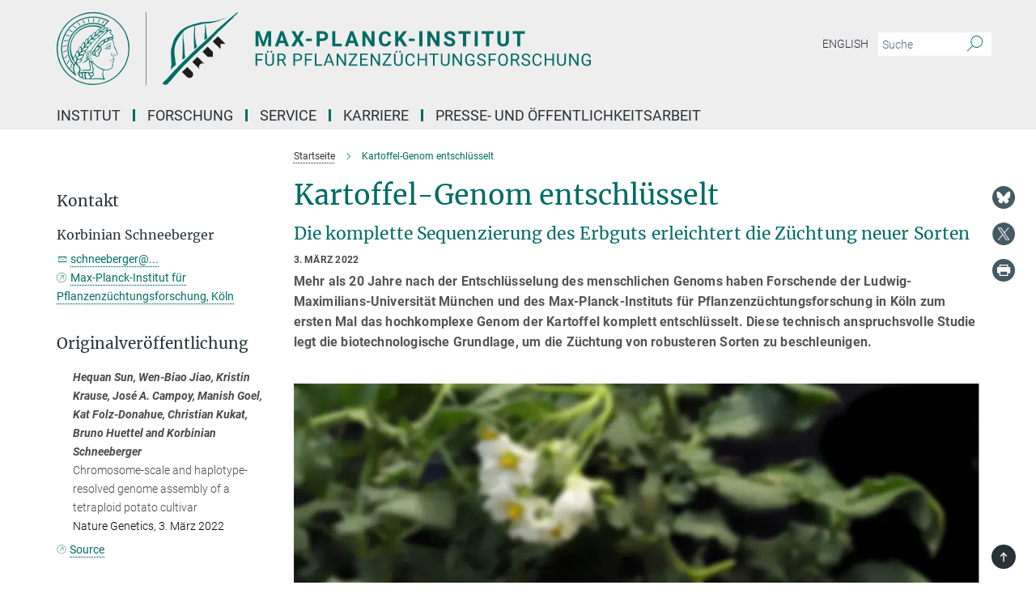

--- FILE ---
content_type: text/html; charset=utf-8
request_url: https://www.mpipz.mpg.de/5429100/pr-potato-2022
body_size: 77020
content:
<!DOCTYPE html>
<html prefix="og: http://ogp.me/ns#" lang="de">
<head>
  <meta http-equiv="X-UA-Compatible" content="IE=edge">
  <meta content="width=device-width, initial-scale=1.0" name="viewport">
  <meta http-equiv="Content-Type" content="text/html; charset=utf-8"/>
  <title>Kartoffel-Genom entschlüsselt</title>
  
  <meta name="keywords" content="kartoffel, sequenzierung, genom, züchtung, dna, erbgut, erbsubstanz, mpi pflanzenzüchtungsforschung, korbinian schneeberger, hequan sun" /><meta name="description" content="Forschende der Ludwig-Maximilians-Universität München und des Max-Planck-Instituts für Pflanzenzüchtungsforschung in Köln haben erstmals das hochkomplexe Genom der Kartoffel komplett entschlüsselt. Diese technisch anspruchsvolle Studie legt die Grundlage, um die Züchtung von robusteren Sorten zu beschleunigen." />
  
  
<meta property="og:title" content="Kartoffel-Genom entschlüsselt">
<meta property="og:description" content="Forschende der Ludwig-Maximilians-Universität München und des Max-Planck-Instituts für Pflanzenzüchtungsforschung in Köln haben erstmals das hochkomplexe Genom der Kartoffel komplett entschlüsselt. Diese technisch anspruchsvolle Studie legt die Grundlage, um die Züchtung von robusteren Sorten zu beschleunigen.">
<meta property="og:type" content="website">
<meta property="og:url" content="https://www.mpipz.mpg.de/5429100/pr-potato-2022">
<meta property="og:image" content="https://www.mpipz.mpg.de/5429167/original-1646233410.png?t=eyJ3aWR0aCI6MTIwMCwiaGVpZ2h0IjpudWxsLCJmaXQiOm51bGwsIm9ial9pZCI6NTQyOTE2N30%3D--672deb41a85b6e7acf931b25a671e05ebf299355">


  
  <meta name="twitter:image" content="https://www.mpipz.mpg.de/5429167/original-1646233410.png?t=eyJ3aWR0aCI6MTIwMCwiaGVpZ2h0Ijo2MjgsImZpdCI6ImNyb3AiLCJvYmpfaWQiOjU0MjkxNjd9--ebeb4ba692bdc6ffacb6bb77fe4a9fd35f1225ba">


  <meta name="msapplication-TileColor" content="#fff" />
<meta name="msapplication-square70x70logo" content="/assets/touch-icon-70x70-16c94b19254f9bb0c9f8e8747559f16c0a37fd015be1b4a30d7d1b03ed51f755.png" />
<meta name="msapplication-square150x150logo" content="/assets/touch-icon-150x150-3b1e0a32c3b2d24a1f1f18502efcb8f9e198bf2fc47e73c627d581ffae537142.png" />
<meta name="msapplication-wide310x150logo" content="/assets/touch-icon-310x150-067a0b4236ec2cdc70297273ab6bf1fc2dcf6cc556a62eab064bbfa4f5256461.png" />
<meta name="msapplication-square310x310logo" content="/assets/touch-icon-310x310-d33ffcdc109f9ad965a6892ec61d444da69646747bd88a4ce7fe3d3204c3bf0b.png" />
<link rel="apple-touch-icon" type="image/png" href="/assets/touch-icon-180x180-a3e396f9294afe6618861344bef35fc0075f9631fe80702eb259befcd682a42c.png" sizes="180x180">
<link rel="icon" type="image/png" href="/assets/touch-icon-32x32-143e3880a2e335e870552727a7f643a88be592ac74a53067012b5c0528002367.png" sizes="32x32">

  <link rel="preload" href="/assets/roboto-v20-latin-ext_latin_greek-ext_greek_cyrillic-ext_cyrillic-700-8d2872cf0efbd26ce09519f2ebe27fb09f148125cf65964890cc98562e8d7aa3.woff2" as="font" type="font/woff2" crossorigin="anonymous">
  
  
  
  <script>var ROOT_PATH = '/';var LANGUAGE = 'de';var PATH_TO_CMS = 'https://mpipz.iedit.mpg.de';var INSTANCE_NAME = 'mpipz';</script>
  

      <style media="screen" id="critical-css">
            @font-face{font-family:'Merriweather';font-style:normal;font-weight:400;font-display:swap;src:url(/assets/merriweather-v22-latin-ext_latin-regular-66beb0431fbb61e4ea920ec62d1167d155c2debbbc0d5b760ae4eb2b43ba4e06.eot);src:local(""),url(/assets/merriweather-v22-latin-ext_latin-regular-66beb0431fbb61e4ea920ec62d1167d155c2debbbc0d5b760ae4eb2b43ba4e06.eot?#iefix) format("embedded-opentype"),url(/assets/merriweather-v22-latin-ext_latin-regular-0e44ebbb6e4641907c3b906f09c35fc59e1ff8432dfeb718a450914dfafaac9a.woff2) format("woff2"),url(/assets/merriweather-v22-latin-ext_latin-regular-3dc2f1d91d2ec19b945030a600c4403d69fed76f8ed8b3892ea416098e7265c1.woff) format("woff"),url(/assets/merriweather-v22-latin-ext_latin-regular-c093c8d68c6d812f4c2a1e6679c1a8d27ea21545ac9a3616e250f1be68869238.ttf) format("truetype"),url(/assets/merriweather-v22-latin-ext_latin-regular-4bf7dafac6ae725cfc671d36c7176c4e015417ebde856a0e06b4c09e1b45a57d.svg#Merriweather) format("svg")}@font-face{font-family:'Merriweather Sans';font-style:normal;font-weight:400;src:local("Merriweather Sans"),local("MerriweatherSans-Regular"),url(/assets/MerriweatherSans-Regular-d2efd4d9fe6ff129962f92dda627c4337b65ee6b3fb7da84709b805e15db6d81.ttf)}@font-face{font-family:'Merriweather Sans';font-style:normal;font-weight:400;src:local("Merriweather Sans"),local("MerriweatherSans-Regular"),url(/assets/MerriweatherSans-Regular-d2efd4d9fe6ff129962f92dda627c4337b65ee6b3fb7da84709b805e15db6d81.ttf)}@font-face{font-family:'Merriweather Sans';font-style:normal;font-weight:400;src:local("Merriweather Sans"),local("MerriweatherSans-Regular"),url(/assets/MerriweatherSans-Regular-d2efd4d9fe6ff129962f92dda627c4337b65ee6b3fb7da84709b805e15db6d81.ttf)}@font-face{font-family:'Merriweather Sans';font-style:normal;font-weight:300;src:local("Merriweather Sans Light"),local("MerriweatherSans-Light"),url(/assets/MerriweatherSans-Light-55861f721a7f90c7d40be3ed28aa945ad6bacd23ee524ab93d5243b8de669a2d.ttf)}@font-face{font-family:'Merriweather Sans';font-style:normal;font-weight:700;src:local("Merriweather Sans Bold"),local("MerriweatherSans-Bold"),url(/assets/MerriweatherSans-Bold-055f396e6f9a1fa9f7d627432ce1d7c5f532fa7853c287c57457d959897139b0.ttf)}@font-face{font-family:'Josefin Sans';font-style:normal;font-weight:700;src:local("Josefin Sans Bold"),local("JosefinSans-Bold"),url(/assets/JosefinSans-Bold-4c4040241f19417ddd84e38603d0e08c743e69d43dbdff491ff4ca0daeffa802.ttf)}@font-face{font-family:'Roboto';font-style:normal;font-weight:300;font-display:swap;src:url(/assets/roboto-v20-latin-ext_latin_greek-ext_greek_cyrillic-ext_cyrillic-300-435d7096bf6da56f8b4bfddec6c1f566dffea19d7f24bd14d4525ba898657679.eot);src:local(""),url(/assets/roboto-v20-latin-ext_latin_greek-ext_greek_cyrillic-ext_cyrillic-300-435d7096bf6da56f8b4bfddec6c1f566dffea19d7f24bd14d4525ba898657679.eot?#iefix) format("embedded-opentype"),url(/assets/roboto-v20-latin-ext_latin_greek-ext_greek_cyrillic-ext_cyrillic-300-78e391b02f442de38b10eec6b951be4eb10fc6723d0d12e09a668fd58cc4ed75.woff2) format("woff2"),url(/assets/roboto-v20-latin-ext_latin_greek-ext_greek_cyrillic-ext_cyrillic-300-5ca91c5114555a52b8b36228d5c3954418a1d3c5539bb95574b844792b0ca220.woff) format("woff"),url(/assets/roboto-v20-latin-ext_latin_greek-ext_greek_cyrillic-ext_cyrillic-300-16640b3fa7f58d40b5f616d6a3097e2875d533829c29df260b7cdec4d7be58f4.ttf) format("truetype"),url(/assets/roboto-v20-latin-ext_latin_greek-ext_greek_cyrillic-ext_cyrillic-300-53e32a84e92e043af3f9dce3d50e57ce1efe62ad101aa89660774b70a53b463a.svg#Roboto) format("svg")}@font-face{font-family:'Roboto';font-style:italic;font-weight:300;font-display:swap;src:url(/assets/roboto-v20-latin-ext_latin_greek-ext_greek_cyrillic-ext_cyrillic-300italic-ec376bb16f9e65b7dda0297a2d3ed6649076f0b3709562bc31334e14876f5854.eot);src:local(""),url(/assets/roboto-v20-latin-ext_latin_greek-ext_greek_cyrillic-ext_cyrillic-300italic-ec376bb16f9e65b7dda0297a2d3ed6649076f0b3709562bc31334e14876f5854.eot?#iefix) format("embedded-opentype"),url(/assets/roboto-v20-latin-ext_latin_greek-ext_greek_cyrillic-ext_cyrillic-300italic-0c71e7705498d4779fb5076a292f2106aec088d9d7e3c067bb5751e282a7ca88.woff2) format("woff2"),url(/assets/roboto-v20-latin-ext_latin_greek-ext_greek_cyrillic-ext_cyrillic-300italic-8df128092002db6ad32a11d2158d261b939e5dd8715308700fe1a02a3228105d.woff) format("woff"),url(/assets/roboto-v20-latin-ext_latin_greek-ext_greek_cyrillic-ext_cyrillic-300italic-822519363f3161064f90021e8979a85add692867f16444cd555ef51d4b9dc95c.ttf) format("truetype"),url(/assets/roboto-v20-latin-ext_latin_greek-ext_greek_cyrillic-ext_cyrillic-300italic-3cd097f009c3f57de9ba85f9cbe59cf19d0892d4027351806d91c7d27213d615.svg#Roboto) format("svg")}@font-face{font-family:'Roboto';font-style:normal;font-weight:400;font-display:swap;src:url(/assets/roboto-v20-latin-ext_latin_greek-ext_greek_cyrillic-ext_cyrillic-regular-ca97335987b26814c9a1128525e1c36748c4b59bbd0a6ac198cca1b3e1f19a47.eot);src:local(""),url(/assets/roboto-v20-latin-ext_latin_greek-ext_greek_cyrillic-ext_cyrillic-regular-ca97335987b26814c9a1128525e1c36748c4b59bbd0a6ac198cca1b3e1f19a47.eot?#iefix) format("embedded-opentype"),url(/assets/roboto-v20-latin-ext_latin_greek-ext_greek_cyrillic-ext_cyrillic-regular-e53c6e6f12e654511a31cef074d7890d31ff144d80c7f0c4c276bea9a91839f0.woff2) format("woff2"),url(/assets/roboto-v20-latin-ext_latin_greek-ext_greek_cyrillic-ext_cyrillic-regular-b1f39721c99437d4c8949a9330d548bb9d6cdbf80cd88d5fd543549fe3173b8c.woff) format("woff"),url(/assets/roboto-v20-latin-ext_latin_greek-ext_greek_cyrillic-ext_cyrillic-regular-9bcffbc3ad7737fe8e39c4f45c4e2152b2dc84638d87508a0be916e286ff3928.ttf) format("truetype"),url(/assets/roboto-v20-latin-ext_latin_greek-ext_greek_cyrillic-ext_cyrillic-regular-3bea3afe6e3078ec3b0e56cd80ad97b059bb335af794ba57b5845ff44b77bcd3.svg#Roboto) format("svg")}@font-face{font-family:'Roboto';font-style:italic;font-weight:400;font-display:swap;src:url(/assets/roboto-v20-latin-ext_latin_greek-ext_greek_cyrillic-ext_cyrillic-italic-f69fdfd6d1d0a4c842222ce093cc5660ebdce260a8f10ca6bda4f09ba9bfedea.eot);src:local(""),url(/assets/roboto-v20-latin-ext_latin_greek-ext_greek_cyrillic-ext_cyrillic-italic-f69fdfd6d1d0a4c842222ce093cc5660ebdce260a8f10ca6bda4f09ba9bfedea.eot?#iefix) format("embedded-opentype"),url(/assets/roboto-v20-latin-ext_latin_greek-ext_greek_cyrillic-ext_cyrillic-italic-97c5e50bb04419b691386360609236c0a1aa949105684d7db8fedc3c35cc3c91.woff2) format("woff2"),url(/assets/roboto-v20-latin-ext_latin_greek-ext_greek_cyrillic-ext_cyrillic-italic-13660f8926f257e5c63f6a5a723b3ae8aecd340258ee40868152eb9a9939a7d3.woff) format("woff"),url(/assets/roboto-v20-latin-ext_latin_greek-ext_greek_cyrillic-ext_cyrillic-italic-abde90d734b17b439edc49f2b27c8d6d10a4a0a0f295d5c1535cb3c0a0e2bd8d.ttf) format("truetype"),url(/assets/roboto-v20-latin-ext_latin_greek-ext_greek_cyrillic-ext_cyrillic-italic-5965290041d32ef9c7b1166269586ead7e989d55414ed66db27d177004eae3fc.svg#Roboto) format("svg")}@font-face{font-family:'Roboto';font-style:normal;font-weight:700;font-display:swap;src:url(/assets/roboto-v20-latin-ext_latin_greek-ext_greek_cyrillic-ext_cyrillic-700-6aa4356d93abb4f7c5a59bd0e05f1bbc25ffd273459e65966ddecaa80f8be19f.eot);src:local(""),url(/assets/roboto-v20-latin-ext_latin_greek-ext_greek_cyrillic-ext_cyrillic-700-6aa4356d93abb4f7c5a59bd0e05f1bbc25ffd273459e65966ddecaa80f8be19f.eot?#iefix) format("embedded-opentype"),url(/assets/roboto-v20-latin-ext_latin_greek-ext_greek_cyrillic-ext_cyrillic-700-8d2872cf0efbd26ce09519f2ebe27fb09f148125cf65964890cc98562e8d7aa3.woff2) format("woff2"),url(/assets/roboto-v20-latin-ext_latin_greek-ext_greek_cyrillic-ext_cyrillic-700-95d57dc45afb9c82a1fa417d4620c87c9d293487719630ac1b021f7e653a6891.woff) format("woff"),url(/assets/roboto-v20-latin-ext_latin_greek-ext_greek_cyrillic-ext_cyrillic-700-254e8be2b6cb8096f59e2d9e60c984801055371a3bea2999531a0cf9dfc393db.ttf) format("truetype"),url(/assets/roboto-v20-latin-ext_latin_greek-ext_greek_cyrillic-ext_cyrillic-700-2da189152a7f131b78c66343dbed734e1f1b31b679ee8ed97b9deb048080da06.svg#Roboto) format("svg")}@font-face{font-family:'Roboto';font-style:italic;font-weight:700;font-display:swap;src:url(/assets/roboto-v20-latin-ext_latin_greek-ext_greek_cyrillic-ext_cyrillic-700italic-9ee9aef483ed383ce18582ef3b55f7b2d91278b07a77b9a6ea4e72c322cdc616.eot);src:local(""),url(/assets/roboto-v20-latin-ext_latin_greek-ext_greek_cyrillic-ext_cyrillic-700italic-9ee9aef483ed383ce18582ef3b55f7b2d91278b07a77b9a6ea4e72c322cdc616.eot?#iefix) format("embedded-opentype"),url(/assets/roboto-v20-latin-ext_latin_greek-ext_greek_cyrillic-ext_cyrillic-700italic-00c1eaa7cafeb781b619ef7abbecf978ce3fb7be6b870b7cf1f29b947a2e45b4.woff2) format("woff2"),url(/assets/roboto-v20-latin-ext_latin_greek-ext_greek_cyrillic-ext_cyrillic-700italic-9cc3be355c151b807974482ce327ad855f8856e78b15a9dea8aec36295804e78.woff) format("woff"),url(/assets/roboto-v20-latin-ext_latin_greek-ext_greek_cyrillic-ext_cyrillic-700italic-9590be4b5d91eb81a948a84ddfb370005c69b546b49d2a6b70bee30b3090ae81.ttf) format("truetype"),url(/assets/roboto-v20-latin-ext_latin_greek-ext_greek_cyrillic-ext_cyrillic-700italic-63b1f75d9ff9eb92f7273a44a8677db95969553ad6d82141f71b3c25d729bd49.svg#Roboto) format("svg")}@font-face{font-family:'Open Sans';font-style:normal;font-weight:400;src:local("Open Sans"),local("OpenSans-Regular"),url(/assets/OpenSans-Regular-f20d5ed577a1ddc48fd428b61d9538ef88d6ddcc1ccd8565a2cf7e9f03bd4cc7.ttf)}@font-face{font-family:'Open Sans';font-style:normal;font-weight:700;src:local("Open Sans Bold"),local("OpenSans-Bold"),url(/assets/OpenSans-Bold-5ccf0a4d12a5fb44a9831d93841cee9c1188d900987a2b83d5884ee240d7ab46.ttf)}@font-face{font-family:'Open Sans';font-style:normal;font-weight:600;src:local("Open Sans Semi Bold"),local("OpenSans-SemiBold"),url(/assets/OpenSans-SemiBold-b3185de4446e67a69ed55fd1337466f660afc5f7eb161137865d21ae69778df1.ttf)}@font-face{font-family:'mpg_iconsregular';src:url(/assets/mpg_icons-webfont-0b8e4bd6ecdc12aad710d8d9d882d0e05fa5580824d8d5cee65048d70be5a133.eot);src:url(/assets/mpg_icons-webfont-fbcdd2a22910ced3dda265405bb43de9eb1be44ace22869d590c9b0069ac84cf.woff) format("woff");font-weight:normal;font-style:normal}.mpg-icon::after,.twitter_icon::after,.phone_icon::after,.email_icon::after,.external::after,.mpg-icon::before,.twitter_icon::before,.phone_icon::before,.email_icon::before,.external::before{-moz-osx-font-smoothing:grayscale;-webkit-font-smoothing:antialiased;font-family:"mpg_iconsregular";font-style:normal;font-weight:normal;line-height:1em;margin:0;vertical-align:middle}.mpg-icon-english::after{background-image:url(/assets/responsive/uk-581d9beff5f105fe0fc75e5630500da6edb38324921da716d39b49aab9d16d37.svg);background-repeat:no-repeat;background-size:contain;content:"";display:block;height:1em;width:2em}.mpg-icon-logo::before{content:"\F000" !important}.mpg-icon-up1::before{content:"\F001" !important}.mpg-icon-right1::before,.external::before{content:"\F002" !important}.mpg-icon-down1::before{content:"\F003" !important}.mpg-icon-left1::before{content:"\F004" !important}.mpg-icon-up2::before{content:"\F005" !important}.mpg-icon-right2::before{content:"\F006" !important}.mpg-icon-down2::after{content:"\F007" !important}.mpg-icon-left2::before{content:"\F008" !important}.mpg-icon-clipboard::before{content:"\F009" !important}.mpg-icon-pdf::before{content:"\F032" !important}.mpg-icon-event::before{content:"\F00a" !important}.mpg-icon-attention::before{content:"\F00b" !important}.mpg-icon-fax::before{content:"\F00c" !important}.mpg-icon-page::before{content:"\F00d" !important}.mpg-icon-filter::before{content:"\F00e" !important}.mpg-icon-lab::before{content:"\F00f" !important}.mpg-icon-interests::before,.mpg-icon-research_interests::before{content:"\F010" !important}.mpg-icon-question::before{content:"\F011" !important}.mpg-icon-home::before{content:"\F012" !important}.mpg-icon-search::after{content:"\F013" !important;font-size:2em;vertical-align:middle}.mpg-icon-email::before,.email_icon::before{content:"\F014" !important}.mpg-icon-video::before{content:"\F015" !important}.mpg-icon-play2::before{content:"\F016" !important}.mpg-icon-hierarchy::before{content:"\F017" !important}.mpg-icon-news::before{content:"\F018" !important}.mpg-icon-phone::before,.phone_icon::before{content:"\F019" !important}.mpg-icon-pin::before{content:"\F01a" !important}.mpg-icon-listen2::before{content:"\F01b" !important}.mpg-icon-presentation::before{content:"\F01c" !important}.mpg-icon-medal::before,.mpg-icon-research_medals::before{content:"\F01d" !important}.mpg-icon-book::before{content:"\F01e" !important}.mpg-icon-share::before{content:"\F01f" !important}.mpg-icon-sign::before{content:"\F020" !important}.mpg-icon-podcast::before,.mpg-icon-sound::before{content:"\F021" !important}.mpg-icon-tag::before{content:"\F022" !important}.mpg-icon-imprs::before{content:"\F023" !important}.mpg-icon-person::before{content:"\F024" !important}.mpg-icon-persons::before{content:"\F025" !important}.mpg-icon-vcard::before{content:"\F026" !important}.mpg-icon-facebook::after{content:"\F027" !important}.mpg-icon-linkedin::after{content:"\F028" !important}.mpg-icon-feed::after{content:"\F029" !important}.mpg-icon-twitter::before,.twitter_icon::before{content:"\F02a" !important}.mpg-icon-youtube::after{content:"\F02b" !important}.mpg-icon-drag-hor::before{content:"\F02c" !important}.mpg-icon-drag-ver::before{content:"\F02d" !important}.mpg-icon-image::before{content:"\F02e" !important}.mpg-icon-list::before{content:"\F02f" !important}.mpg-icon-at::before{content:"\F02f" !important}.mpg-icon-file-doc::before{content:"\F031" !important}.mpg-icon-file-pdf::before{content:"\F032" !important}.mpg-icon-file-ppt::before{content:"\F033" !important}.mpg-icon-file-zip::before{content:"\F034" !important}.mpg-icon-left3::before{content:"\F035" !important}.mpg-icon-right3::before{content:"\F036" !important}.mpg-icon-play::before{content:"\F037" !important}.mpg-icon-listen::before{content:"\F038" !important}.external:not(.more):not(.twitter_icon)::before{display:inline-block;font-size:.9em;margin-left:.1em;margin-right:.25em;transform:rotate(-45deg) translate(0, -0.15em)}.job-ticker .text-right .external.more::before{display:inline-block;font-size:1.3em;margin-left:.1em;margin-right:.25em;transform:rotate(-45deg) translate(0, -0.15em)}.extension_job_ticker .external.more.pull-right::before{transform:rotate(-45deg) translate(0, -0.15em)}.ticker a.more.external::before{transform:translate(-0.15em) rotate(-45deg)}.link_title.external:not(.more):not(.twitter_icon)::before{font-size:2em;margin-right:.1em;transform:rotate(-45deg) translate(0, -0.3em)}.email_icon::before{font-size:1.4em;display:inline-block}.phone_icon::before{font-size:1.4em;display:inline-block}.twitter_icon::before{font-size:1.4em;color:#1DA1F2;margin-right:3px;display:inline-block}.open_access_icon::after{vertical-align:text-top;display:inline-block;width:1.5ch;content:" ";height:1.2em;background:no-repeat right 25%/auto 80% url(/assets/Open_Access_logo_PLoS_white-a436fe520f67d515e6e55d715d61592a87803ff4468597bf3ec5e83c1690b4a1.svg)}.mpg-icon::after,.external::after,.email_icon::after,.phone_icon::after,.twitter_icon::after,.mpg-icon::before,.external::before,.email_icon::before,.phone_icon::before,.twitter_icon::before{-moz-osx-font-smoothing:grayscale;-webkit-font-smoothing:antialiased;font-family:"mpg_iconsregular";font-style:normal;font-weight:normal;line-height:1em;margin:0;vertical-align:middle}.mpg-icon::after,.email_icon::after,.phone_icon::after,.twitter_icon::after,ol.breadcrumb>li.breadcrumb-item:not(:first-child)::after,.external::after,.mpg-icon::before,.email_icon::before,.phone_icon::before,.twitter_icon::before,ol.breadcrumb>li.breadcrumb-item:not(:first-child)::before,.external::before{-moz-osx-font-smoothing:grayscale;-webkit-font-smoothing:antialiased;font-family:"mpg_iconsregular";font-style:normal;font-weight:normal;line-height:1em;margin:0;vertical-align:middle}.mpg-icon::after,.external::after,.email_icon::after,.phone_icon::after,.twitter_icon::after,ol.breadcrumb>li.breadcrumb-item:not(:first-child)::after,.mpg-icon::before,.external::before,.email_icon::before,.phone_icon::before,.twitter_icon::before,ol.breadcrumb>li.breadcrumb-item:not(:first-child)::before{-moz-osx-font-smoothing:grayscale;-webkit-font-smoothing:antialiased;font-family:"mpg_iconsregular";font-style:normal;font-weight:normal;line-height:1em;margin:0;vertical-align:middle}.mpg-icon-logo::before{content:"" !important}.external::before{content:"" !important}ol.breadcrumb>li.breadcrumb-item:not(:first-child)::before{content:"" !important}.mpg-icon-down2::after{content:"" !important}.mpg-icon-fax::before{content:"" !important}.mpg-icon-search::after{content:"" !important;font-size:2em;vertical-align:middle}.mpg-icon-email::before,.email_icon::before{content:"" !important}.mpg-icon-news::before{content:"" !important}.mpg-icon-phone::before,.phone_icon::before{content:"" !important}.external:not(.more):not(.twitter_icon)::before{display:inline-block;font-size:.9em;margin-left:.1em;margin-right:.25em;transform:rotate(-45deg) translate(0, -0.15em)}html{font-family:sans-serif;-ms-text-size-adjust:100%;-webkit-text-size-adjust:100%}body{margin:0}footer,header,main,nav{display:block}article,aside,figcaption,figure,footer,header,main,nav{display:block}article,aside,footer,header,nav{display:block}article,aside,footer,header,main,nav{display:block}a{background-color:transparent}h1{font-size:2em;margin:0.67em 0}img{border:0}svg:not(:root){overflow:hidden}figure{margin:1em 40px}button,input{color:inherit;font:inherit;margin:0}button{overflow:visible}button{text-transform:none}button{-webkit-appearance:button}button::-moz-focus-inner,input::-moz-focus-inner{border:0;padding:0}input{line-height:normal}input[type="checkbox"]{box-sizing:border-box;padding:0}input[type="search"]{-webkit-appearance:textfield;box-sizing:content-box}input[type="search"]::-webkit-search-cancel-button,input[type="search"]::-webkit-search-decoration{-webkit-appearance:none}table{border-collapse:collapse;border-spacing:0}th{padding:0}*{-webkit-box-sizing:border-box;-moz-box-sizing:border-box;box-sizing:border-box}*:before,*:after{-webkit-box-sizing:border-box;-moz-box-sizing:border-box;box-sizing:border-box}html{font-size:10px}body{font-family:"Roboto","Tahoma",Arial,sans-serif;font-size:16px;line-height:1.7;color:#333333;background-color:#fff}input,button{font-family:inherit;font-size:inherit;line-height:inherit}a{color:#006c66;text-decoration:none}figure{margin:0}img{vertical-align:middle}.img-responsive{display:block;max-width:100%;height:auto}h2{font-family:inherit;font-weight:500;line-height:1.1;color:inherit}h1,h2,h4,.h3{font-family:inherit;font-weight:500;line-height:1.1;color:inherit}h1,h2,.h3{font-family:inherit;font-weight:500;line-height:1.1;color:inherit}h1,h2,h3,.h4,.research_report .research_head_fields .header-text{font-family:inherit;font-weight:500;line-height:1.1;color:inherit}h1,h2{font-family:inherit;font-weight:500;line-height:1.1;color:inherit}h2{margin-top:27px;margin-bottom:13.5px}h1,h2,.h3{margin-top:27px;margin-bottom:13.5px}h1,h2,h3{margin-top:27px;margin-bottom:13.5px}h1,h2{margin-top:27px;margin-bottom:13.5px}h4{margin-top:13.5px;margin-bottom:13.5px}.h4,.research_report .research_head_fields .header-text{margin-top:13.5px;margin-bottom:13.5px}h1{font-size:34px}h2{font-size:22px}.h3{font-size:19px}h3{font-size:19px}h4{font-size:16px}.h4,.research_report .research_head_fields .header-text{font-size:16px}p{margin:0 0 13.5px}.text-center{text-align:center}ul{margin-top:0;margin-bottom:13.5px}ul,ol{margin-top:0;margin-bottom:13.5px}ul ul{margin-bottom:0}.container:before,.container:after{display:table;content:" "}.row:before,.row:after{display:table;content:" "}.nav:before,.nav:after{display:table;content:" "}.navbar:before,.navbar:after{display:table;content:" "}.navbar-header:before,.navbar-header:after{display:table;content:" "}.navbar-collapse:before,.navbar-collapse:after{display:table;content:" "}.clearfix:before,.clearfix:after{display:table;content:" "}.container-fluid:before,.container-fluid:after{display:table;content:" "}.container:after{clear:both}.row:after{clear:both}.nav:after{clear:both}.navbar:after{clear:both}.navbar-header:after{clear:both}.navbar-collapse:after{clear:both}.clearfix:after{clear:both}.container-fluid:after{clear:both}.container{padding-right:15px;padding-left:15px;margin-right:auto;margin-left:auto}@media (min-width: 768px){.container{width:750px}}@media (min-width: 992px){.container{width:970px}}@media (min-width: 1200px){.container{width:1170px}}.container-fluid{padding-right:15px;padding-left:15px;margin-right:auto;margin-left:auto}.row{margin-right:-15px;margin-left:-15px}.container{padding-right:15px;padding-left:15px;margin-right:auto;margin-left:auto}.container:before,.container:after{display:table;content:" "}.container:after{clear:both}@media (min-width: 768px){.container{width:750px}}@media (min-width: 992px){.container{width:970px}}@media (min-width: 1200px){.container{width:1170px}}.container-fluid{padding-right:15px;padding-left:15px;margin-right:auto;margin-left:auto}.container-fluid:before,.container-fluid:after{display:table;content:" "}.container-fluid:after{clear:both}.row{margin-right:-15px;margin-left:-15px}.row:before,.row:after{display:table;content:" "}.row:after{clear:both}.row-no-gutters{margin-right:0;margin-left:0}.row-no-gutters [class*="col-"]{padding-right:0;padding-left:0}.col-xs-1,.col-sm-1,.col-md-1,.col-lg-1,.col-xs-2,.col-sm-2,.col-md-2,.col-lg-2,.col-xs-3,.col-sm-3,.col-md-3,.col-lg-3,.col-xs-4,.col-sm-4,.col-md-4,.col-lg-4,.col-xs-5,.col-sm-5,.col-md-5,.col-lg-5,.col-xs-6,.col-sm-6,.col-md-6,.col-lg-6,.col-xs-7,.col-sm-7,.col-md-7,.col-lg-7,.col-xs-8,.col-sm-8,.col-md-8,.col-lg-8,.col-xs-9,.col-sm-9,.col-md-9,.col-lg-9,.col-xs-10,.col-sm-10,.col-md-10,.col-lg-10,.col-xs-11,.col-sm-11,.col-md-11,.col-lg-11,.col-xs-12,.col-sm-12,.col-md-12,.col-lg-12{position:relative;min-height:1px;padding-right:15px;padding-left:15px}.col-xs-1,.col-xs-2,.col-xs-3,.col-xs-4,.col-xs-5,.col-xs-6,.col-xs-7,.col-xs-8,.col-xs-9,.col-xs-10,.col-xs-11,.col-xs-12{float:left}.col-xs-1{width:8.3333333333%}.col-xs-2{width:16.6666666667%}.col-xs-3{width:25%}.col-xs-4{width:33.3333333333%}.col-xs-5{width:41.6666666667%}.col-xs-6{width:50%}.col-xs-7{width:58.3333333333%}.col-xs-8{width:66.6666666667%}.col-xs-9{width:75%}.col-xs-10{width:83.3333333333%}.col-xs-11{width:91.6666666667%}.col-xs-12{width:100%}.col-xs-pull-0{right:auto}.col-xs-pull-1{right:8.3333333333%}.col-xs-pull-2{right:16.6666666667%}.col-xs-pull-3{right:25%}.col-xs-pull-4{right:33.3333333333%}.col-xs-pull-5{right:41.6666666667%}.col-xs-pull-6{right:50%}.col-xs-pull-7{right:58.3333333333%}.col-xs-pull-8{right:66.6666666667%}.col-xs-pull-9{right:75%}.col-xs-pull-10{right:83.3333333333%}.col-xs-pull-11{right:91.6666666667%}.col-xs-pull-12{right:100%}.col-xs-push-0{left:auto}.col-xs-push-1{left:8.3333333333%}.col-xs-push-2{left:16.6666666667%}.col-xs-push-3{left:25%}.col-xs-push-4{left:33.3333333333%}.col-xs-push-5{left:41.6666666667%}.col-xs-push-6{left:50%}.col-xs-push-7{left:58.3333333333%}.col-xs-push-8{left:66.6666666667%}.col-xs-push-9{left:75%}.col-xs-push-10{left:83.3333333333%}.col-xs-push-11{left:91.6666666667%}.col-xs-push-12{left:100%}.col-xs-offset-0{margin-left:0%}.col-xs-offset-1{margin-left:8.3333333333%}.col-xs-offset-2{margin-left:16.6666666667%}.col-xs-offset-3{margin-left:25%}.col-xs-offset-4{margin-left:33.3333333333%}.col-xs-offset-5{margin-left:41.6666666667%}.col-xs-offset-6{margin-left:50%}.col-xs-offset-7{margin-left:58.3333333333%}.col-xs-offset-8{margin-left:66.6666666667%}.col-xs-offset-9{margin-left:75%}.col-xs-offset-10{margin-left:83.3333333333%}.col-xs-offset-11{margin-left:91.6666666667%}.col-xs-offset-12{margin-left:100%}@media (min-width: 768px){.col-sm-1,.col-sm-2,.col-sm-3,.col-sm-4,.col-sm-5,.col-sm-6,.col-sm-7,.col-sm-8,.col-sm-9,.col-sm-10,.col-sm-11,.col-sm-12{float:left}.col-sm-1{width:8.3333333333%}.col-sm-2{width:16.6666666667%}.col-sm-3{width:25%}.col-sm-4{width:33.3333333333%}.col-sm-5{width:41.6666666667%}.col-sm-6{width:50%}.col-sm-7{width:58.3333333333%}.col-sm-8{width:66.6666666667%}.col-sm-9{width:75%}.col-sm-10{width:83.3333333333%}.col-sm-11{width:91.6666666667%}.col-sm-12{width:100%}.col-sm-pull-0{right:auto}.col-sm-pull-1{right:8.3333333333%}.col-sm-pull-2{right:16.6666666667%}.col-sm-pull-3{right:25%}.col-sm-pull-4{right:33.3333333333%}.col-sm-pull-5{right:41.6666666667%}.col-sm-pull-6{right:50%}.col-sm-pull-7{right:58.3333333333%}.col-sm-pull-8{right:66.6666666667%}.col-sm-pull-9{right:75%}.col-sm-pull-10{right:83.3333333333%}.col-sm-pull-11{right:91.6666666667%}.col-sm-pull-12{right:100%}.col-sm-push-0{left:auto}.col-sm-push-1{left:8.3333333333%}.col-sm-push-2{left:16.6666666667%}.col-sm-push-3{left:25%}.col-sm-push-4{left:33.3333333333%}.col-sm-push-5{left:41.6666666667%}.col-sm-push-6{left:50%}.col-sm-push-7{left:58.3333333333%}.col-sm-push-8{left:66.6666666667%}.col-sm-push-9{left:75%}.col-sm-push-10{left:83.3333333333%}.col-sm-push-11{left:91.6666666667%}.col-sm-push-12{left:100%}.col-sm-offset-0{margin-left:0%}.col-sm-offset-1{margin-left:8.3333333333%}.col-sm-offset-2{margin-left:16.6666666667%}.col-sm-offset-3{margin-left:25%}.col-sm-offset-4{margin-left:33.3333333333%}.col-sm-offset-5{margin-left:41.6666666667%}.col-sm-offset-6{margin-left:50%}.col-sm-offset-7{margin-left:58.3333333333%}.col-sm-offset-8{margin-left:66.6666666667%}.col-sm-offset-9{margin-left:75%}.col-sm-offset-10{margin-left:83.3333333333%}.col-sm-offset-11{margin-left:91.6666666667%}.col-sm-offset-12{margin-left:100%}}@media (min-width: 992px){.col-md-1,.col-md-2,.col-md-3,.col-md-4,.col-md-5,.col-md-6,.col-md-7,.col-md-8,.col-md-9,.col-md-10,.col-md-11,.col-md-12{float:left}.col-md-1{width:8.3333333333%}.col-md-2{width:16.6666666667%}.col-md-3{width:25%}.col-md-4{width:33.3333333333%}.col-md-5{width:41.6666666667%}.col-md-6{width:50%}.col-md-7{width:58.3333333333%}.col-md-8{width:66.6666666667%}.col-md-9{width:75%}.col-md-10{width:83.3333333333%}.col-md-11{width:91.6666666667%}.col-md-12{width:100%}.col-md-pull-0{right:auto}.col-md-pull-1{right:8.3333333333%}.col-md-pull-2{right:16.6666666667%}.col-md-pull-3{right:25%}.col-md-pull-4{right:33.3333333333%}.col-md-pull-5{right:41.6666666667%}.col-md-pull-6{right:50%}.col-md-pull-7{right:58.3333333333%}.col-md-pull-8{right:66.6666666667%}.col-md-pull-9{right:75%}.col-md-pull-10{right:83.3333333333%}.col-md-pull-11{right:91.6666666667%}.col-md-pull-12{right:100%}.col-md-push-0{left:auto}.col-md-push-1{left:8.3333333333%}.col-md-push-2{left:16.6666666667%}.col-md-push-3{left:25%}.col-md-push-4{left:33.3333333333%}.col-md-push-5{left:41.6666666667%}.col-md-push-6{left:50%}.col-md-push-7{left:58.3333333333%}.col-md-push-8{left:66.6666666667%}.col-md-push-9{left:75%}.col-md-push-10{left:83.3333333333%}.col-md-push-11{left:91.6666666667%}.col-md-push-12{left:100%}.col-md-offset-0{margin-left:0%}.col-md-offset-1{margin-left:8.3333333333%}.col-md-offset-2{margin-left:16.6666666667%}.col-md-offset-3{margin-left:25%}.col-md-offset-4{margin-left:33.3333333333%}.col-md-offset-5{margin-left:41.6666666667%}.col-md-offset-6{margin-left:50%}.col-md-offset-7{margin-left:58.3333333333%}.col-md-offset-8{margin-left:66.6666666667%}.col-md-offset-9{margin-left:75%}.col-md-offset-10{margin-left:83.3333333333%}.col-md-offset-11{margin-left:91.6666666667%}.col-md-offset-12{margin-left:100%}}@media (min-width: 1200px){.col-lg-1,.col-lg-2,.col-lg-3,.col-lg-4,.col-lg-5,.col-lg-6,.col-lg-7,.col-lg-8,.col-lg-9,.col-lg-10,.col-lg-11,.col-lg-12{float:left}.col-lg-1{width:8.3333333333%}.col-lg-2{width:16.6666666667%}.col-lg-3{width:25%}.col-lg-4{width:33.3333333333%}.col-lg-5{width:41.6666666667%}.col-lg-6{width:50%}.col-lg-7{width:58.3333333333%}.col-lg-8{width:66.6666666667%}.col-lg-9{width:75%}.col-lg-10{width:83.3333333333%}.col-lg-11{width:91.6666666667%}.col-lg-12{width:100%}.col-lg-pull-0{right:auto}.col-lg-pull-1{right:8.3333333333%}.col-lg-pull-2{right:16.6666666667%}.col-lg-pull-3{right:25%}.col-lg-pull-4{right:33.3333333333%}.col-lg-pull-5{right:41.6666666667%}.col-lg-pull-6{right:50%}.col-lg-pull-7{right:58.3333333333%}.col-lg-pull-8{right:66.6666666667%}.col-lg-pull-9{right:75%}.col-lg-pull-10{right:83.3333333333%}.col-lg-pull-11{right:91.6666666667%}.col-lg-pull-12{right:100%}.col-lg-push-0{left:auto}.col-lg-push-1{left:8.3333333333%}.col-lg-push-2{left:16.6666666667%}.col-lg-push-3{left:25%}.col-lg-push-4{left:33.3333333333%}.col-lg-push-5{left:41.6666666667%}.col-lg-push-6{left:50%}.col-lg-push-7{left:58.3333333333%}.col-lg-push-8{left:66.6666666667%}.col-lg-push-9{left:75%}.col-lg-push-10{left:83.3333333333%}.col-lg-push-11{left:91.6666666667%}.col-lg-push-12{left:100%}.col-lg-offset-0{margin-left:0%}.col-lg-offset-1{margin-left:8.3333333333%}.col-lg-offset-2{margin-left:16.6666666667%}.col-lg-offset-3{margin-left:25%}.col-lg-offset-4{margin-left:33.3333333333%}.col-lg-offset-5{margin-left:41.6666666667%}.col-lg-offset-6{margin-left:50%}.col-lg-offset-7{margin-left:58.3333333333%}.col-lg-offset-8{margin-left:66.6666666667%}.col-lg-offset-9{margin-left:75%}.col-lg-offset-10{margin-left:83.3333333333%}.col-lg-offset-11{margin-left:91.6666666667%}.col-lg-offset-12{margin-left:100%}}table{background-color:transparent}th{text-align:left}label{display:inline-block;max-width:100%;margin-bottom:5px;font-weight:700}input[type="search"]{-webkit-box-sizing:border-box;-moz-box-sizing:border-box;box-sizing:border-box;-webkit-appearance:none;appearance:none}input[type="checkbox"]{margin:4px 0 0;margin-top:1px \9;line-height:normal}.form-control{display:block;width:100%;height:41px;padding:6px 12px;font-size:16px;line-height:1.7;color:#555555;background-color:#fff;background-image:none;border:1px solid #ccc;border-radius:0;-webkit-box-shadow:inset 0 1px 1px rgba(0,0,0,0.075);box-shadow:inset 0 1px 1px rgba(0,0,0,0.075)}.form-control::-ms-expand{background-color:transparent;border:0}.form-group{margin-bottom:15px}@media (min-width: 768px){.navbar-form .form-group{display:inline-block;margin-bottom:0;vertical-align:middle}.navbar-form .form-control{display:inline-block;width:auto;vertical-align:middle}}.form-control::-moz-placeholder{color:#999;opacity:1}.form-control:-ms-input-placeholder{color:#999}.form-control::-webkit-input-placeholder{color:#999}.btn{display:inline-block;margin-bottom:0;font-weight:normal;text-align:center;white-space:nowrap;vertical-align:middle;touch-action:manipulation;background-image:none;border:1px solid transparent;padding:6px 12px;font-size:16px;line-height:1.7;border-radius:0}.btn-default{color:#333;background-color:#fff;border-color:#ccc}.btn-primary{color:#fff;background-color:#006c66;border-color:#00534e}.collapse{display:none}.dropdown{position:relative}.dropdown-menu{position:absolute;top:100%;left:0;z-index:1000;display:none;float:left;min-width:160px;padding:5px 0;margin:2px 0 0;font-size:16px;text-align:left;list-style:none;background-color:#fff;background-clip:padding-box;border:1px solid #ccc;border:1px solid rgba(0,0,0,0.15);border-radius:0;-webkit-box-shadow:0 6px 12px rgba(0,0,0,0.175);box-shadow:0 6px 12px rgba(0,0,0,0.175)}.nav{padding-left:0;margin-bottom:0;list-style:none}.nav>li{position:relative;display:block}.nav>li>a{position:relative;display:block;padding:10px 15px}.navbar{position:relative;min-height:50px;margin-bottom:27px;border:1px solid transparent}@media (min-width: 992px){.navbar{border-radius:0}}@media (min-width: 992px){.navbar-header{float:left}}.navbar-collapse{padding-right:15px;padding-left:15px;overflow-x:visible;border-top:1px solid transparent;box-shadow:inset 0 1px 0 rgba(255,255,255,0.1);-webkit-overflow-scrolling:touch}@media (min-width: 992px){.navbar-collapse{width:auto;border-top:0;box-shadow:none}.navbar-collapse.collapse{display:block !important;height:auto !important;padding-bottom:0;overflow:visible !important}}.container>.navbar-header{margin-right:-15px;margin-left:-15px}@media (min-width: 992px){.container>.navbar-header{margin-right:0;margin-left:0}}.navbar-brand{float:left;height:50px;padding:11.5px 15px;font-size:20px;line-height:27px}@media (min-width: 992px){.navbar>.container .navbar-brand{margin-left:-15px}}.navbar-toggle{position:relative;float:right;padding:9px 10px;margin-right:15px;margin-top:8px;margin-bottom:8px;background-color:transparent;background-image:none;border:1px solid transparent;border-radius:0}@media (min-width: 992px){.navbar-toggle{display:none}}.navbar-nav{margin:5.75px -15px}@media (min-width: 992px){.navbar-nav{float:left;margin:0}.navbar-nav>li{float:left}.navbar-nav>li>a{padding-top:11.5px;padding-bottom:11.5px}}.navbar-nav>li>a{padding-top:10px;padding-bottom:10px;line-height:27px}.navbar-form{padding:10px 15px;margin-right:-15px;margin-left:-15px;border-top:1px solid transparent;border-bottom:1px solid transparent;-webkit-box-shadow:inset 0 1px 0 rgba(255,255,255,0.1),0 1px 0 rgba(255,255,255,0.1);box-shadow:inset 0 1px 0 rgba(255,255,255,0.1),0 1px 0 rgba(255,255,255,0.1);margin-top:4.5px;margin-bottom:4.5px}@media (min-width: 992px){.navbar-form{width:auto;padding-top:0;padding-bottom:0;margin-right:0;margin-left:0;border:0;-webkit-box-shadow:none;box-shadow:none}}@media (max-width: 991px){.navbar-form .form-group{margin-bottom:5px}.navbar-form .form-group:last-child{margin-bottom:0}}.navbar-nav>li>.dropdown-menu{margin-top:0;border-top-left-radius:0;border-top-right-radius:0}@media (min-width: 992px){.navbar-left{float:left !important}.navbar-right{float:right !important;margin-right:-15px}}.navbar-default{background-color:#f8f8f8;border-color:#e7e7e7}.navbar-default .navbar-nav>li>a{color:#263238}.navbar-default .navbar-toggle{border-color:#ddd}.navbar-default .navbar-collapse,.navbar-default .navbar-form{border-color:#e7e7e7}.breadcrumb{padding:8px 15px;margin-bottom:27px;list-style:none;background-color:#f5f5f5;border-radius:0}.breadcrumb>li{display:inline-block}.breadcrumb>li+li:before{padding:0 5px;color:#ccc;content:"/ "}.breadcrumb>.active{color:#455a64}.pull-left{float:left !important}@-ms-viewport{width:device-width}.visible-xs{display:none !important}.visible-sm{display:none !important}.visible-md{display:none !important}.visible-lg{display:none !important}.visible-xs-block,.visible-xs-inline,.visible-xs-inline-block,.visible-sm-block,.visible-sm-inline,.visible-sm-inline-block,.visible-md-block,.visible-md-inline,.visible-md-inline-block,.visible-lg-block,.visible-lg-inline,.visible-lg-inline-block{display:none !important}@media (max-width: 767px){.visible-xs{display:block !important}table.visible-xs{display:table !important}tr.visible-xs{display:table-row !important}th.visible-xs,td.visible-xs{display:table-cell !important}}@media (max-width: 767px){.visible-xs-block{display:block !important}}@media (max-width: 767px){.visible-xs-inline{display:inline !important}}@media (max-width: 767px){.visible-xs-inline-block{display:inline-block !important}}@media (min-width: 768px) and (max-width: 991px){.visible-sm{display:block !important}table.visible-sm{display:table !important}tr.visible-sm{display:table-row !important}th.visible-sm,td.visible-sm{display:table-cell !important}}@media (min-width: 768px) and (max-width: 991px){.visible-sm-block{display:block !important}}@media (min-width: 768px) and (max-width: 991px){.visible-sm-inline{display:inline !important}}@media (min-width: 768px) and (max-width: 991px){.visible-sm-inline-block{display:inline-block !important}}@media (min-width: 992px) and (max-width: 1199px){.visible-md{display:block !important}table.visible-md{display:table !important}tr.visible-md{display:table-row !important}th.visible-md,td.visible-md{display:table-cell !important}}@media (min-width: 992px) and (max-width: 1199px){.visible-md-block{display:block !important}}@media (min-width: 992px) and (max-width: 1199px){.visible-md-inline{display:inline !important}}@media (min-width: 992px) and (max-width: 1199px){.visible-md-inline-block{display:inline-block !important}}@media (min-width: 1200px){.visible-lg{display:block !important}table.visible-lg{display:table !important}tr.visible-lg{display:table-row !important}th.visible-lg,td.visible-lg{display:table-cell !important}}@media (min-width: 1200px){.visible-lg-block{display:block !important}}@media (min-width: 1200px){.visible-lg-inline{display:inline !important}}@media (min-width: 1200px){.visible-lg-inline-block{display:inline-block !important}}@media (max-width: 767px){.hidden-xs{display:none !important}}@media (min-width: 768px) and (max-width: 991px){.hidden-sm{display:none !important}}@media (min-width: 992px) and (max-width: 1199px){.hidden-md{display:none !important}}@media (min-width: 1200px){.hidden-lg{display:none !important}}.visible-print{display:none !important}@media print{.visible-print{display:block !important}table.visible-print{display:table !important}tr.visible-print{display:table-row !important}th.visible-print,td.visible-print{display:table-cell !important}}.visible-print-block{display:none !important}@media print{.visible-print-block{display:block !important}}.visible-print-inline{display:none !important}@media print{.visible-print-inline{display:inline !important}}.visible-print-inline-block{display:none !important}@media print{.visible-print-inline-block{display:inline-block !important}}@media print{.hidden-print{display:none !important}}.visible-print-block{display:none !important}.slick-slider{-ms-touch-action:pan-y;-webkit-touch-callout:none;box-sizing:border-box;display:block;position:relative;touch-action:pan-y;visibility:hidden}.slick-initialized{visibility:visible}.slick-list{display:block;margin:0;overflow:hidden;padding:0;position:relative}.slick-slider .slick-track,.slick-slider .slick-list{-moz-transform:translate3d(0, 0, 0);-ms-transform:translate3d(0, 0, 0);-o-transform:translate3d(0, 0, 0);-webkit-transform:translate3d(0, 0, 0);transform:translate3d(0, 0, 0)}.slick-track{display:block;left:0;position:relative;top:0}.slick-track::before,.slick-track::after{content:"";display:table}.slick-track::after{clear:both}.slick-slide{display:none;float:right;height:100%;min-height:1px}.slick-slide img{display:block}.slick-initialized .slick-slide{display:block}.slick-pause-section{position:absolute;width:100%;bottom:-20px;height:20px;visibility:visible;text-align:center}.slick-pause-button{border:none;background:none;color:#006c66}#related-articles-container .slick-pause-section{bottom:0}@media (min-width: 768px){#related-articles-container .slick-pause-section{display:none}}header.navbar{background-color:#eeeeee;border:0;border-radius:0;margin:0}header.navbar .container{padding:0}header.navbar .navbar-header{position:relative}header.navbar .navbar-header svg rect{fill:#006c66;transition:transform 0.5s}header.navbar .navbar-header a.navbar-brand{background-image:url(/assets/responsive/logo-square-f232279c21f2b99c6eef21059e9521e3ddcfe8f893608fdfb223dee6007b3e75.svg);background-repeat:no-repeat;background-size:contain;font-size:72px;height:140px;position:relative;width:140px;z-index:10}header.navbar .navbar-header a.navbar-brand::before{color:#fff;font-size:82px;left:.15em;position:relative;width:80px;height:80px}header.navbar button.navbar-toggle[aria-expanded="true"] svg rect.burgerline-1{transform:rotate(45deg) translateY(10px)}header.navbar button.navbar-toggle[aria-expanded="true"] svg rect.burgerline-2{transform:rotate(45deg)}header.navbar button.navbar-toggle[aria-expanded="true"] svg rect.burgerline-3{transform:rotate(-45deg) translateY(-10px)}header.navbar .navbar-title-wrapper,header.navbar .lang-search{margin-left:0;width:auto}header.navbar .navbar-title-wrapper>.navbar-collapse,header.navbar .lang-search>.navbar-collapse{margin-top:40px;position:relative}header.navbar .navbar-title-wrapper .navbar-form,header.navbar .lang-search .navbar-form{margin:0}header.navbar .navbar-title-wrapper .navbar-form .btn,header.navbar .navbar-title-wrapper .navbar-form .form-control,header.navbar .lang-search .navbar-form .btn,header.navbar .lang-search .navbar-form .form-control{background-color:transparent;border:0;border-radius:0;box-shadow:none;color:rgba(0,108,102,0.5)}header.navbar .navbar-title-wrapper .navbar-form .btn,header.navbar .lang-search .navbar-form .btn{padding-bottom:0;padding-top:0}header.navbar .navbar-title-wrapper .navbar-form .btn i::after,header.navbar .lang-search .navbar-form .btn i::after{color:#006c66}header.navbar .navbar-title-wrapper #nav-main,header.navbar .lang-search #nav-main{margin-bottom:5px}header.navbar .navbar-title-wrapper .navbar-collapse .navbar-nav.navbar-meta,header.navbar .lang-search .navbar-collapse .navbar-nav.navbar-meta{position:absolute;right:15px;z-index:10;display:grid;grid-template-columns:repeat(6, auto)}@media (min-width: 1260px){header.navbar .navbar-title-wrapper .navbar-collapse .navbar-nav.navbar-meta.pwa-visible,header.navbar .lang-search .navbar-collapse .navbar-nav.navbar-meta.pwa-visible{right:-14px}header.navbar .navbar-title-wrapper .navbar-collapse .navbar-nav.navbar-meta .external-backlink,header.navbar .lang-search .navbar-collapse .navbar-nav.navbar-meta .external-backlink{padding-right:30px}}header.navbar .navbar-title-wrapper .navbar-collapse .navbar-nav.navbar-meta .external-backlink,header.navbar .lang-search .navbar-collapse .navbar-nav.navbar-meta .external-backlink{order:10;grid-column:1 / -1}header.navbar .navbar-title-wrapper .navbar-collapse .navbar-nav.navbar-meta>li>a,header.navbar .lang-search .navbar-collapse .navbar-nav.navbar-meta>li>a{color:#263238;font-size:14px;padding:.1em .5em}header.navbar .navbar-title-wrapper .navbar-collapse .navbar-nav.navbar-meta>li>a.backlink,header.navbar .lang-search .navbar-collapse .navbar-nav.navbar-meta>li>a.backlink{padding:20px 0 0 0;color:black;text-transform:none;font-size:15px;font-family:"Merriweather", serif;text-align:right}header.navbar .navbar-title-wrapper .navbar-collapse .navbar-nav.navbar-meta>li>a.backlink::before,header.navbar .lang-search .navbar-collapse .navbar-nav.navbar-meta>li>a.backlink::before{font-weight:bold;transform:translate(0, -1px) rotate(-45deg) translate(0, -0.15em)}header.navbar .navbar-title-wrapper .navbar-collapse .navbar-nav.navbar-meta .search-field,header.navbar .lang-search .navbar-collapse .navbar-nav.navbar-meta .search-field{padding-left:5px;padding-right:0}header.navbar .navbar-title-wrapper .navbar-collapse .navbar-nav.navbar-meta .search-field .form-group,header.navbar .lang-search .navbar-collapse .navbar-nav.navbar-meta .search-field .form-group{background-color:#fff}header.navbar .navbar-title-wrapper .navbar-collapse .navbar-nav.navbar-meta .search-field input,header.navbar .lang-search .navbar-collapse .navbar-nav.navbar-meta .search-field input{color:#546E7A !important;font-size:14px;height:auto;line-height:normal;padding:5px;width:95px}header.navbar .navbar-title-wrapper .navbar-collapse .navbar-nav.navbar-meta .search-field input::placeholder,header.navbar .lang-search .navbar-collapse .navbar-nav.navbar-meta .search-field input::placeholder{color:#546E7A !important}header.navbar .navbar-title-wrapper .navbar-collapse .navbar-nav.navbar-meta .search-field .btn,header.navbar .lang-search .navbar-collapse .navbar-nav.navbar-meta .search-field .btn{font-size:14px;min-width:0;padding:0 6px}header.navbar .navbar-title-wrapper .navbar-collapse .navbar-nav>li>a,header.navbar .lang-search .navbar-collapse .navbar-nav>li>a{background-color:transparent;padding:10px 7px;text-decoration:none;text-transform:uppercase}header.navbar .navbar-title-wrapper .navbar-collapse:nth-child(2) .navbar-nav>li>a,header.navbar .lang-search .navbar-collapse:nth-child(2) .navbar-nav>li>a{padding-bottom:0;padding-top:0}header.navbar .navbar-title-wrapper .navbar-collapse:first-child .navbar-text,header.navbar .lang-search .navbar-collapse:first-child .navbar-text{margin-top:0}header.navbar .navbar-title-wrapper .navbar-collapse:first-child .navbar-text a,header.navbar .lang-search .navbar-collapse:first-child .navbar-text a{background-repeat:no-repeat;background-size:contain;display:block;height:28px;width:620px}header.navbar .navbar-title-wrapper .navbar-collapse:first-child .navbar-text.de a,header.navbar .lang-search .navbar-collapse:first-child .navbar-text.de a{background-image:url(/assets/responsive/logo-font-de-8ece67723e59ab56c231bce938bb5fe16e0aa48688d6ff9e845165288d1d8170.svg)}header.navbar .navbar-title-wrapper .navbar-collapse:first-child .navbar-text.en a,header.navbar .lang-search .navbar-collapse:first-child .navbar-text.en a{background-image:url(/assets/responsive/logo-font-en-8ece67723e59ab56c231bce938bb5fe16e0aa48688d6ff9e845165288d1d8170.svg)}header.navbar .navbar-title-wrapper .navbar-collapse:first-child::after,header.navbar .lang-search .navbar-collapse:first-child::after{clear:right}header.navbar .navbar-collapse.in{overflow-y:visible}@media (max-width: 1199px){.navbar-text a{height:23px !important;width:600px !important}header.navbar .lang-search .navbar-collapse .navbar-nav.navbar-meta .language-switcher-links{order:3;grid-column:1 / -1}header.navbar .lang-search .navbar-collapse .navbar-nav.navbar-meta .external-backlink{padding:0}}@media (min-width: 768px) and (max-width: 991px){.navbar-text a{height:18px !important;width:550px !important}header.navbar .navbar-title-wrapper .navbar-collapse .navbar-nav.navbar-meta .search-field:hover .form-group{background-color:#fff;position:relative}header.navbar .navbar-title-wrapper .navbar-collapse .navbar-nav.navbar-meta .search-field:hover input[type="search"]{background-color:inherit;display:inline-block;left:-95px;position:absolute}header.navbar .navbar-title-wrapper .navbar-collapse .navbar-nav.navbar-meta .search-field .form-group{background-color:transparent}header.navbar .navbar-title-wrapper .navbar-collapse .navbar-nav.navbar-meta .search-field input[type="search"]{display:none}header.navbar .navbar-title-wrapper .navbar-collapse .navbar-nav.navbar-meta .search-field input[type="search"]+.btn{min-height:28px}}@media (max-width: 992px -1){.navbar-text{margin:3px 10px 9px !important}header.navbar .navbar-title-wrapper{margin-bottom:.1rem}header.navbar .navbar-header{position:absolute}}@media (max-width: 991px){.container>.navbar-header,.container>.navbar-collapse,.container-fluid>.navbar-header,.container-fluid>.navbar-collapse{margin:0}header.navbar .navbar-header{position:relative}header.navbar .navbar-header>a.navbar-brand{height:80px;padding-left:19px;padding-top:10px;position:absolute;width:115px;z-index:100}header.navbar .navbar-header>a.navbar-brand::before{font-size:60px;left:0;width:60px;height:60px}header.navbar .navbar-title-wrapper>.navbar-collapse{display:block;float:left;margin-left:11rem;margin-top:1.5rem;padding:0;width:45rem}header.navbar .navbar-title-wrapper>.navbar-collapse:first-child .navbar-text a{display:block;height:35px !important;width:auto !important}header.navbar .navbar-title-wrapper>.navbar-collapse:first-child .navbar-text.de a{background-position:0 5px}header.navbar .navbar-title-wrapper>.navbar-collapse:first-child .navbar-text.en a{background-position:0 5px}}@media (max-width: 767px){header.navbar .navbar-title-wrapper>.navbar-collapse{width:16rem}header.navbar .navbar-title-wrapper>.navbar-collapse:first-child .navbar-text.de a{background-image:url(/assets/responsive/logo-font-mobile-de-6d43154fd4846481763508c43a7a7dc27ded6a04898fe623aa16413c6147de52.svg);background-position:0 0}header.navbar .navbar-title-wrapper>.navbar-collapse:first-child .navbar-text.en a{background-image:url(/assets/responsive/logo-font-mobile-en-6d43154fd4846481763508c43a7a7dc27ded6a04898fe623aa16413c6147de52.svg);background-position:0 0}}#depsvg .deptext,#depsvg-xs .deptext{fill:#006c66}body.mpg header.navbar .navbar-header a.navbar-brand{background-image:url(/assets/responsive/logo-combined-exp-f99cfa8482bb1d0b50c6b40c9b8b21dbf1650fcf0662860a61ec8ab59793f3de.svg);background-size:auto 111px;width:722px}@media (max-width: 1199px){body.mpg header.navbar .navbar-header a.navbar-brand{background-image:url(/assets/responsive/logo-combined-exp-md-f456a68f8d7d9e8bbb08e08600c3f5d605666948cefe42a0bf2e3b15cec9f8d9.svg)}}@media (max-width: 991px){body.mpg header.navbar .navbar-header a.navbar-brand{background-image:url(/assets/responsive/logo-combined-exp-sm-72b70dea54530ac260ae3ff1fba87316509c4a218618f23a4a4ad604aac3e7c4.svg);background-size:auto 80px;width:660px}}@media (max-width: 767px){body.mpg header.navbar .navbar-header a.navbar-brand{background-image:url(/assets/responsive/logo-combined-exp-xs-68083717c6b62f8ba3e710429e713c9d550e88ef8299762a4076cc6ad30cc997.svg);background-size:auto 80px;width:calc(100vw - 55px)}}.mobile-search-pwa-container{display:flex;flex-flow:row nowrap}.mobile-search-container{position:relative;flex:1 1 auto;margin-right:6px}.mobile-search-pwa-container .pwa-settings-button{width:15%;height:24px;margin:45px 0px 0px -16px;padding:0 0.7rem;background-repeat:no-repeat;background-position:center}@media (min-width: 992px){.mobile-search-pwa-container .pwa-settings-button{display:none}}.btn{border-width:0;border-radius:0;font-family:"Merriweather",serif;padding-left:1em;padding-right:1em}.btn.btn-default{box-shadow:0 0 5px rgba(0,0,0,0.15)}.btn.btn-primary{box-shadow:0 0 5px rgba(255,255,255,0.15)}.teaser{position:relative}.teaser::before{clear:both;content:"";display:block;float:none}.teaser .img-box img{min-width:100%}.img-box{display:block;position:relative}.teaser-extension{border-bottom:1px solid #eeeeee;margin:0 0 10px;padding:0 0 10px}.teaser-extension:last-child{border:0}.teaser-extension .img-box{display:block;position:relative}@media (max-width: 991px){.teaser .img-box img{margin-bottom:1rem}aside .teaser.teaser-extension .img-box{width:50%}}@media (max-width: 767px){.teaser .img-box img{margin-bottom:1rem}aside .teaser.teaser-extension .img-box{width:50%}}@media (max-width: 767px){article .content{padding:2em 0}}@media (max-width: 767px){.footer-wrap footer.footer.trngl-footer{margin-top:0}.footer-wrap footer.footer.trngl-footer::before{display:none}}ol.breadcrumb{background-color:transparent;list-style:none;margin:-30px 0 0 0;padding:1.5em 0 1em 0}ol.breadcrumb>li.breadcrumb-item:not(:first-child)::before{color:#006c66;font-size:1.4em;padding-left:4px;vertical-align:middle}ol.breadcrumb>li.breadcrumb-item{float:left;font-size:12px}ol.breadcrumb>li.breadcrumb-item>a{color:#333333;font-weight:400}ol.breadcrumb>li.breadcrumb-item>span{color:#006c66;font-weight:400}@media (min-width: 768px) and (max-width: 991px){ol.breadcrumb{margin:10px 0 0 0;padding:1em 0}ol.breadcrumb li{display:none}ol.breadcrumb li:nth-last-of-type(1){display:inline}ol.breadcrumb li:nth-last-of-type(2){display:inline}}@media (min-width: 768px) and (max-width: 991px){ol.breadcrumb{margin:10px 0 0 0;padding:1em 0}ol.breadcrumb li{display:none}ol.breadcrumb li:nth-last-of-type(1){display:inline}}@media (max-width: 767px){ol.breadcrumb{margin:-10px 0 0 0;padding:1em 0}ol.breadcrumb li:first-child{margin:0 0 0 7.5px}ol.breadcrumb li{display:none}ol.breadcrumb li:nth-last-of-type(2){display:inline}ol.breadcrumb li:nth-last-of-type(2)::before{display:none}ol.breadcrumb li:nth-last-of-type(1){display:inline}}@media (max-width: 767px){ol.breadcrumb{margin:-10px 0 0 0;padding:1em 0}ol.breadcrumb li:first-child{margin:0 0 0 7.5px}ol.breadcrumb li{display:none}ol.breadcrumb li:nth-last-of-type(1){display:inline}}nav .breadcrumb{overflow:hidden;text-overflow:ellipsis;white-space:nowrap;text-align:left}ol.breadcrumb>li.breadcrumb-item{float:none}.footer-wrap{background-color:#fff;overflow-x:hidden;position:relative;width:100%}footer.footer ul{line-height:0}footer.footer .btn{margin-bottom:1em;width:100%;font-size:12px;background-color:#005555}footer.footer .container{position:relative}footer.footer.trngl-footer{margin-bottom:0;margin-top:6em;position:relative}footer.footer.trngl-footer svg{position:absolute;width:100%;height:4em;top:-4em}footer.footer.trngl-footer svg .footer-triangle{fill:#006c66}footer.footer.trngl-footer::before{background-image:url(/assets/responsive/triangle-footer-b9cbb3ed53ca8b49800555bf69812fe417053560a75f1bf9a9fa2e7202718c00.png);background-repeat:no-repeat;background-size:100% 100%;content:"";height:4em;left:0;position:absolute;top:-4em;width:100%;display:none}footer.footer .to-top-dummy{display:block;position:absolute;right:1em;top:-9rem;width:8rem;height:31px}footer.footer .to-top{background-image:url(/assets/responsive/arrow-to-top-basis-mask-4174a50ea9c4086fe639891ae5ff138f2a2805812745530636f9b7991fbeb732.svg);background-color:#263238;background-position:2px center;background-repeat:no-repeat;background-size:30px;color:#fff;display:block;font-size:17px;line-height:26px;padding:.5rem 1rem;position:absolute;right:1em;text-transform:uppercase;text-decoration:none !important;text-align:right;top:-9rem;width:84px;height:34px;border-radius:0px;overflow:hidden}footer.footer .to-top::before{display:block;position:absolute;top:0;left:0;width:100%;height:100%;content:" ";opacity:1;background-image:url(/assets/responsive/arrow-to-top-transform-mask-9ea6e312fdefdee8b17c2c3ab5ebc6d74e752d27facdb50f8b45b56f9bbefa52.svg);background-position:2px center;background-repeat:no-repeat;background-size:30px}footer.footer .to-top.as-button{border-radius:15px;width:30px;height:30px;padding:3.9px 0px 0px 3.9px;line-height:22.5px;position:fixed;top:unset;bottom:1em;left:calc(50% + 585px);background-position:0px center;color:transparent !important}@media (max-width: 1259px){footer.footer .to-top.as-button{left:unset;right:10px;bottom:10px;z-index:1000}}footer.footer .to-top.as-button::before{opacity:0;background-position:0px center}footer.footer .columns-quicklinks-container{display:flex;flex-flow:row wrap}footer.footer ul{list-style:none;padding:0;margin:0}@media (max-width: 991px){footer.footer ul{list-style:none;padding:0;margin:0 0 17px 0}}@media (max-width: 767px){footer.footer ul{list-style:none;padding:0;margin:0}footer.footer .quicklinks li:last-of-type{margin-bottom:0}footer.footer .quicklinks li:last-of-type a{margin-bottom:0}footer.footer ul.quicklinks{display:block}footer.footer ul.quicklinks li{display:block;margin-bottom:1em;width:100%}footer.footer .to-top,footer.footer .to-top-dummy{top:-3rem}}@media (max-width: 767px){.h3{margin-top:5px}.h3 .mpg-icon,.h3 .external,.h3 .email_icon,.h3 .phone_icon,.h3 .twitter_icon{display:inline-block !important}footer.footer .to-top{top:-3rem}}@media (max-width: 767px){footer.footer .to-top{top:-3rem}}@media (min-width: 992px){.copyright p{float:right}}@media (min-width: 768px) and (max-width: 991px){.footer ul.quicklinks{margin-top:20px}div.mpg-icon.mpg-icon-logo,div.mpg-icon-logo.external,div.mpg-icon-logo.email_icon,div.mpg-icon-logo.phone_icon,div.mpg-icon-logo.twitter_icon,.copyright-sign{float:none;display:inline}.copyright-text{float:none;display:inline}}.institute-subfooter{color:white}.institute-subfooter a{color:white}.institute-subfooter .space-between{display:flex;flex-flow:row;justify-content:space-between}@media (max-width: 991px){.institute-subfooter .space-between{flex-flow:column;justify-content:flex-start}}.institute-subfooter .space-between::after,.institute-subfooter .space-between::before{display:none}.institute-subfooter .logo,.institute-subfooter .copyright,.institute-subfooter .links ul{display:flex;flex-flow:row wrap;align-items:center}@media (max-width: 991px){.institute-subfooter .logo,.institute-subfooter .copyright,.institute-subfooter .links ul{justify-content:center;flex:1 1 auto;text-align:center;margin:10px 0}}.institute-subfooter .logo,.institute-subfooter .copyright{flex:0 0 auto}.institute-subfooter .copyright p{margin:0}.institute-subfooter .links{flex:0 1 auto;margin:0 50px;display:flex;align-items:center}@media (max-width: 991px){.institute-subfooter .links{margin:10px 0}}.institute-subfooter .links ul{list-style:none;padding:0;justify-content:space-evenly;margin:0}.institute-subfooter .logo .mpg-icon-logo::before{font-size:3em;margin-right:0.5em}.institute-subfooter .copyright .copyright-sign{margin-right:1ch}figure.image-extension{clear:both;display:block;margin-bottom:1.5em;position:relative;z-index:9}figure.image-extension.pull-left{width:40%}figure.image-extension.pull-left{margin:0 1em 1em 0}figure.image-extension img{min-width:100%}figure.image-extension figcaption.figure-caption{background-color:#eeeeee;font-size:14px;padding:1em}figure.image-extension p{margin-bottom:0}@media (max-width: 767px){article figure.top-image{margin:0 -15px}figure.image-extension{float:none !important;margin:1em 0}}@media (max-width: 767px){figure.image-extension{float:none !important;margin:1em 0}figure.image-extension.pull-left{margin:1em 0;width:100%}}@media (max-width: 991px){aside figure.image-extension{width:50%}}#main_nav{margin:-10px 15px 15px -15px;width:100%}#main_nav>li>a.main-navi-item{display:inline-block;z-index:10000}.mega-dropdown{position:static !important}.mega-dropdown .main-navi-item{padding-left:15px !important;padding-right:15px !important;border-right:3px solid #006c66;line-height:15px}.mega-dropdown:last-child .main-navi-item{border:none}.mega-dropdown>a{font-size:18px;font-weight:400}.dropdown-toggle span:not(.arrow-dock){display:inline-block;transform:rotate(0deg)}.dropdown-toggle span:not(.arrow-dock)::after{font-size:1.5em;vertical-align:middle}.navbar{margin-bottom:0}.navbar-default{background-color:transparent;border:0}.navbar-nav>li>.dropdown-menu{border-radius:0;margin-top:7px;left:15px}.mega-dropdown-menu{background-clip:border-box;border:1px solid #eeeeee;padding:20px 10px;width:100%;z-index:2000}.dropdown-title ul li{line-height:1.5em;max-height:100px;overflow:hidden;text-overflow:ellipsis;white-space:nowrap}.mega-dropdown-menu>li ul{margin:0;padding:0}.mega-dropdown-menu>li ul>li{list-style:none}.mega-dropdown-menu>li ul>li>ul{list-style:none;padding:0}.mega-dropdown-menu>li ul>li>a{clear:both;color:#006c66;display:block;padding:.35em .7em;text-transform:uppercase;white-space:normal;font-weight:400}li.dropdown-title ul li{word-wrap:break-word}li.dropdown-title ul li a{color:#263238;font-weight:400;padding:.15em .7em;text-transform:none}header.navbar .navbar-title-wrapper .navbar-collapse .navbar-nav>li>a.main-navi-item+.dropdown-toggle{text-align:center}@media (min-width: 992px){.dropdown.mega-dropdown>.main-navi-item span.arrow-dock::before{border-bottom:20px solid #fff;border-left:30px solid transparent;border-right:30px solid transparent;content:"";left:50%;margin-left:-30px;position:absolute;top:24px;z-index:10000}.dropdown.mega-dropdown>.main-navi-item span.arrow-dock::after{border-bottom:20px solid #eeeeee;border-left:30px solid transparent;border-right:30px solid transparent;content:"";left:50%;margin-left:-30px;position:absolute;top:23px;z-index:9000}#main_nav>li.dropdown.mega-dropdown>.dropdown-toggle:not(.main-navi-item){display:inline-block;float:right;height:24px;padding-left:0;vertical-align:middle}form.navbar-form.mobile.search-field{margin-left:7.6em;padding:5px 30px 15px;width:74.5%}.navbar{min-height:3em}.navbar-form .form-group{width:100%}.dropdown .arrow-dock,.dropdown .dropdown-menu{display:block;opacity:0;visibility:hidden}}@media (min-width: 992px){form.navbar-form.mobile.search-field{margin-left:7.6em;padding:5px 30px 15px;width:74.5%}.navbar{min-height:3em}.navbar-form .form-group{width:100%}}@media (max-width: 991px){.nav.navbar-nav a{font-size:16px}.nav.navbar-nav{background-color:#eeeeee;float:none;z-index:11}header.navbar.hero{background-color:#eeeeee;border-radius:0;z-index:11;min-height:62.5px}ul#main_nav.nav.navbar-nav{margin:0;padding:0}ul#main_nav.nav.navbar-nav>li.dropdown.mega-dropdown{border-bottom:0.1rem #e2e2e2 solid;overflow:hidden}ul#main_nav.nav.navbar-nav>li.dropdown.mega-dropdown .mega-dropdown-menu{border:0}ul#main_nav.nav.navbar-nav>li.dropdown.mega-dropdown:first-child{border-top:0.1rem #e2e2e2 solid}.mega-dropdown-menu::before{display:none}header.navbar .navbar-title-wrapper{margin-left:0}#main_nav>li>ul{padding:0}#main_nav>li>ul>li{padding:0}#main_nav>li>ul>li ul>li>a{padding:.7em 1em 0}#main_nav>li>ul>li ul>li>ul>li>a{padding:.35em 1em}.navbar-nav>li>.dropdown-menu{box-shadow:none;margin:0;position:static}#main_nav>li>a.main-navi-item{display:block;float:left;padding:.5em 1em;width:85%}#main_nav>li>.dropdown-toggle{display:inline-block;float:left;padding:.7rem;width:15%}#main_nav>li>.dropdown-toggle .mpg-icon,#main_nav>li>.dropdown-toggle .external,#main_nav>li>.dropdown-toggle .email_icon,#main_nav>li>.dropdown-toggle .phone_icon,#main_nav>li>.dropdown-toggle .twitter_icon{background:#fff;border-radius:50%;line-height:0.5em !important}.remove-padding>.navbar-header{float:left}.navbar .navbar-default .navbar-header{height:100%;right:0;width:100%}.navbar-default .navbar-toggle{background:transparent;border:0;display:inline-block;height:4rem;margin-right:0.4em;margin-top:0;position:relative;top:15px;width:4rem;z-index:30}.navbar-form.mobile.search-field{background-color:#eeeeee;border:0;margin:0;padding:2em 1em 1em}.navbar-form.mobile.search-field>.form-group{display:block}.navbar-form.mobile.search-field>.form-group input{background-color:#fff;border:0;display:block;float:left;font-size:1.3em;padding-bottom:25px;padding-top:25px;width:100%}.navbar-form.mobile.search-field>.form-group button{border:0;font-size:1.6rem;line-height:3em;overflow:hidden;position:absolute;right:15px;text-decoration:none}.mega-dropdown{position:relative !important}.mega-dropdown .main-navi-item{border:none;line-height:inherit}}@media (max-width: 991px){.nav.navbar-nav a{font-size:16px}.nav.navbar-nav{background-color:#eeeeee;float:none;z-index:11}header.navbar.hero{background-color:#eeeeee;border-radius:0;z-index:11;min-height:62.5px}header.navbar .navbar-title-wrapper{margin-left:0}.remove-padding>.navbar-header{float:left}.navbar .navbar-default .navbar-header{height:100%;right:0;width:100%}.navbar-default .navbar-toggle{background:transparent;border:0;display:inline-block;height:4rem;margin-right:0.4em;margin-top:0;position:relative;top:15px;width:4rem;z-index:30}.navbar-form.mobile.search-field{background-color:#eeeeee;border:0;margin:0;padding:2em 1em 1em}.navbar-form.mobile.search-field>.form-group{display:block}.navbar-form.mobile.search-field>.form-group input{background-color:#fff;border:0;display:block;float:left;font-size:1.3em;padding-bottom:25px;padding-top:25px;width:100%}.navbar-form.mobile.search-field>.form-group button{border:0;font-size:1.6rem;line-height:3em;overflow:hidden;position:absolute;right:15px;text-decoration:none}}@media (min-width: 992px){li.dropdown.mega-dropdown.clearfix[data-positioning="1"]{position:relative !important}li.dropdown.mega-dropdown.clearfix[data-positioning="1"]>ul.col-xs-12.dropdown-menu.mega-dropdown-menu.row{left:50%;right:unset;transform:translateX(-50%);width:450px}li.dropdown.mega-dropdown.clearfix[data-positioning="1"]>ul.col-xs-12.dropdown-menu.mega-dropdown-menu.row li.menu-column{width:100%}li.dropdown.mega-dropdown.clearfix[data-positioning="1"][data-attach="left"]{position:static !important}li.dropdown.mega-dropdown.clearfix[data-positioning="1"][data-attach="left"]>ul.col-xs-12.dropdown-menu.mega-dropdown-menu.row{left:15px;right:unset;transform:none;width:450px}}.extension-image-zoom{position:absolute;width:0;height:0}.extension-image-zoom .slick-outer{position:fixed;background-color:rgba(73,73,73,0.95);bottom:-500px;top:-500px;left:0;right:0;z-index:20000}.extension-image-zoom .fullscreen-slick{position:fixed;bottom:0;top:0;left:0;right:0;color:white}.extension-image-zoom .fullscreen-slick .slick-slide{height:100vh;width:100vw;overflow-y:auto;float:left}.extension-image-zoom .fullscreen-slick .scrollable-center{display:-moz-flex;display:-ms-flexbox;display:-webkit-box;display:-webkit-flex;display:flex;align-items:center;justify-content:center;-webkit-align-items:center;-webkit-justify-content:center;min-height:100vh}.extension-image-zoom .fullscreen-slick .image-hold{text-align:center}.extension-image-zoom .fullscreen-slick .text-hold{caption-side:bottom;padding:0 10px;margin-bottom:20px}.extension-image-zoom .fullscreen-slick .center-hold{display:block;width:min-content}.extension-image-zoom .pseudo-hide{visibility:hidden}.extension-image-zoom .pseudo-hide *{visibility:hidden}.extension-image-zoom .slick-grid-close-icon{position:absolute;top:calc(1em + 500px);right:1em;z-index:20001;width:32px;height:32px;text-align:center}.extension-image-zoom .slick-grid-close-icon::before{color:white;font-family:"Roboto",sans-serif;font-size:2em;display:inline-block;z-index:20001;content:"x";width:32px;height:32px;text-align:center}.extension-image-zoom .slick-grid-close-icon span.label{color:white}.mpg-image-frame-relative{position:relative}.mpg-image-frame-relative .expand_icon{position:absolute;bottom:0px;right:5px;color:white}@media (max-width: 991px){.mpg-image-frame-relative .expand_icon{bottom:5px}.mpg-image-frame-relative .expand_icon::after{opacity:1.0}}.mpg-image-frame-relative .expand_icon::after{content:"+";font-family:Arial;width:25px;height:25px;border-radius:12.5px;border:1px solid white;font-size:25px;line-height:23px;background-color:rgba(0,0,0,0.5);display:inline-block;text-align:center;opacity:0}.social-media-buttons{margin:5px 0}.social-media-buttons .social-button{width:30px;height:30px;float:left;margin-right:30px}.social-media-buttons::after{display:block;clear:both;content:" "}.social-media-buttons .email{background-color:#455a64;mask:url(/assets/responsive/mail_icon-cd5ef78dea3c633b3a140542dcba98de0f98f35af3ea9c4f50d03ee83554b619.svg) no-repeat center center/28px 28px;-webkit-mask:url(/assets/responsive/mail_icon-cd5ef78dea3c633b3a140542dcba98de0f98f35af3ea9c4f50d03ee83554b619.svg) no-repeat center center/28px 28px}.social-media-buttons .print{background-color:#455a64;mask:url(/assets/responsive/print_icon-e20be91a28afdb11c689b0e905e7953a761fefc5ce73c3c9143625ebd8c969a6.svg) no-repeat center center/28px 28px;-webkit-mask:url(/assets/responsive/print_icon-e20be91a28afdb11c689b0e905e7953a761fefc5ce73c3c9143625ebd8c969a6.svg) no-repeat center center/28px 28px}.social-media-buttons .facebook{background-color:#455a64;mask:url(/assets/responsive/facebook_icon-8e6af28b312420700ace1a35744243bb83f3b20672334df115dfe07418735dc7.svg) no-repeat center center/28px 28px;-webkit-mask:url(/assets/responsive/facebook_icon-8e6af28b312420700ace1a35744243bb83f3b20672334df115dfe07418735dc7.svg) no-repeat center center/28px 28px}.social-media-buttons .twitter{background-color:#455a64;mask:url(/assets/responsive/twitter_icon-8df5d2ccf0ce72d0b6f15a995cc61934d75e6a5ab02017a72ce6b043084ac936.svg) no-repeat center center/28px 28px;-webkit-mask:url(/assets/responsive/twitter_icon-8df5d2ccf0ce72d0b6f15a995cc61934d75e6a5ab02017a72ce6b043084ac936.svg) no-repeat center center/28px 28px}.social-media-buttons .whatsapp{background-color:#455a64;mask:url(/assets/responsive/whatsapp_icon-20794722579dcd4b2d7e31444d838b50d5520f4a257fd97318dc94c5d76e6a1e.svg) no-repeat center center/28px 28px;-webkit-mask:url(/assets/responsive/whatsapp_icon-20794722579dcd4b2d7e31444d838b50d5520f4a257fd97318dc94c5d76e6a1e.svg) no-repeat center center/28px 28px}.social-media-buttons .linkedin{background-color:#455a64;mask:url(/assets/responsive/linkedin_icon-dbf3c489fb5e96451b912c7e9fdec70c54dfecfcd944227e6d6ee98a1c4ae26e.svg) no-repeat center center/28px 28px;-webkit-mask:url(/assets/responsive/linkedin_icon-dbf3c489fb5e96451b912c7e9fdec70c54dfecfcd944227e6d6ee98a1c4ae26e.svg) no-repeat center center/28px 28px}.social-media-buttons .reddit{background-color:#455a64;mask:url(/assets/responsive/reddit_icon-d24cff8279d75867df2d5efb77afa4820d26fd3a57782e7b07ab5750c5c698d4.svg) no-repeat center center/28px 28px;-webkit-mask:url(/assets/responsive/reddit_icon-d24cff8279d75867df2d5efb77afa4820d26fd3a57782e7b07ab5750c5c698d4.svg) no-repeat center center/28px 28px}.social-media-buttons .xing{background-color:#455a64;mask:url(/assets/responsive/xing_icon-627fdd6d344fd019e7a49fb4fe165cffc6bc3d0aba2b3ef16d0e24f813fa751d.svg) no-repeat center center/28px 28px;-webkit-mask:url(/assets/responsive/xing_icon-627fdd6d344fd019e7a49fb4fe165cffc6bc3d0aba2b3ef16d0e24f813fa751d.svg) no-repeat center center/28px 28px}@media (min-width: 1260px){.social-media-buttons{width:41px;position:fixed;right:0;left:calc(50% + 585px);top:224px}.social-media-buttons .social-button{margin-bottom:15px}}@media (max-width: 767px){.social-media-buttons{margin-bottom:0}.social-media-buttons .social-button{margin-bottom:5px;margin-right:11px}}.multi-slider{margin-bottom:15px}.multi-slider .slick-slide{float:left;margin:0 15px}.multi-slider.container{padding:0 0 15px 0}.multi-slider .big-slider{width:100%;overflow:visible;margin-left:0;padding-left:0;padding-right:0}.multi-slider .slide{width:100%;background-color:#eeeeee;display:block;float:left;position:relative;color:#49494b}.multi-slider .slide .image{font-size:12px;text-align:center;width:66%;background-color:white;overflow:hidden}.multi-slider .slide .image.solo{width:100%}.multi-slider .slide .image .aspect{padding-top:56%;position:relative;display:block}@media (max-width: 1199px) and (min-width: 992px){.multi-slider .slide .image .aspect{padding-top:86.5%}}.multi-slider .slide .image .aspect.image-only{padding-top:42.8571428571%}.multi-slider .slide .image .aspect .img{position:absolute;width:100%;top:0;left:0}.multi-slider .slide .lower-desc{position:relative;top:-50px;float:none;padding-left:0;padding-right:0}.multi-slider .slide .lower-desc .text-box{padding:25px}@media (min-width: 992px){.multi-slider .slide .lower-desc .text-box h2{font-size:17px}}.multi-slider .slide .lower-desc-container{clear:both;position:relative;width:100%}.multi-slider .slide.gray{background-color:#eeeeee}.multi-slider .slide.gray .lower-desc .text-box{background-color:#eeeeee}.multi-slider .slide.gray path{fill:#eeeeee}.slide.bottom .image{float:none;width:100%}.slide.bottom{background-color:transparent !important}@media (min-width: 992px){.multi-slider .shown-slides-1 .slide .text-box h2{font-size:22px}}@media (max-width: 767px){.multi-slider .slide .lower-desc{top:0}}@media (max-width: 991px){.multi-slider .slide .image{width:100%;float:none;position:static}}.pwa-settings-panel{position:fixed;display:none;top:0;bottom:0;left:0;right:0;background:rgba(0,0,0,0.5);z-index:70000}.pwa-settings-panel h2{-webkit-hyphens:manual;hyphens:manual}.settings-main{background:white;width:calc(100% - 30px);max-width:450px;margin:60px auto;padding:15px}.pwa-settings-button{width:28px;height:28px;margin:0 0 0 18px;border:none;display:block;border-radius:14px;background-color:#455a64;background-image:url(/assets/responsive/new-icon_pwa-notification-mask-e8329859e5388404caa4d59538f7557f6741da2747e575cc78ba66efdb671e70.svg)}.mobile-search-pwa-container .pwa-settings-button{background-image:none;background-color:transparent}.mobile-search-pwa-container .pwa-settings-button::before{content:" ";display:inline-block;height:28px;width:28px;border-radius:14px;background-color:#455a64;background-image:url(/assets/responsive/new-icon_pwa-notification-mask-e8329859e5388404caa4d59538f7557f6741da2747e575cc78ba66efdb671e70.svg)}.settings-main h2{margin-top:0}.pwa-settings-close{width:100%}.pwa-button-tray{display:flex;flex-flow:row nowrap;gap:15px}.pwa-button-tray>button{flex:1 1 50%}.pwa-language-setting{display:flex;flex-direction:row;justify-content:flex-start;align-items:flex-start}.pwa-language-setting input[type="checkbox"]{margin:4px 4px 0 0}.publication_link a{vertical-align:middle}.publication_link a i{margin-right:.25em}div.single_publication_sidebar{clear:both;display:grid;grid-template-columns:minmax(0, max-content) auto;margin-bottom:15px}div.single_publication_sidebar .index{font-weight:400;color:#49494b;grid-column:1;min-width:20px}div.single_publication_sidebar .options{font-weight:500;grid-column:span 2}div.single_publication_sidebar .options .publication_link{display:inline-block;margin-right:5px}div.single_publication_sidebar .options .publication_link a .mpg-icon,div.single_publication_sidebar .options .publication_link a .external,div.single_publication_sidebar .options .publication_link a .email_icon,div.single_publication_sidebar .options .publication_link a .phone_icon,div.single_publication_sidebar .options .publication_link a .twitter_icon{font-size:.9em;margin-left:.1em}div.single_publication_sidebar .one_publication{margin-bottom:5px;grid-column:2}div.single_publication_sidebar .one_publication .authors{font-weight:500;font-style:italic}div.single_publication_sidebar .one_publication .title{font-weight:700}div.single_publication_sidebar .one_publication .title,div.single_publication_sidebar .one_publication .authors{color:#49494b}div.single_publication_sidebar .one_publication.mpgjahrbuch .authors{font-style:italic;font-weight:bold}div.single_publication_sidebar .one_publication.mpgjahrbuch .title{font-weight:300}.science_gallery_overview .science-gallery-image-filters #image-fulltext-filter{grid-area:text}.science_gallery_overview.black-theme .science-gallery-image-filters #image-fulltext-filter{grid-area:text}.science_gallery_overview .science-gallery-image-filters .image-topic-filter,.science_gallery_overview .science-gallery-image-filters .select2-container:nth-child(3){grid-area:topic}.science_gallery_overview.black-theme .science-gallery-image-filters .image-topic-filter,.science_gallery_overview.black-theme .science-gallery-image-filters .select2-container:nth-child(3){grid-area:topic}.science_gallery_overview .science-gallery-image-filters .image-year-filter,.science_gallery_overview .science-gallery-image-filters .select2-container:nth-child(5){grid-area:year}.science_gallery_overview.black-theme .science-gallery-image-filters .image-year-filter,.science_gallery_overview.black-theme .science-gallery-image-filters .select2-container:nth-child(5){grid-area:year}.teaser_prof{background-color:#eeeeee;margin:0 -15px}.teaser_prof>.row>div:last-of-type{margin-bottom:5px}.teaser_prof h2{margin-top:22px}.teaser_prof .image-box{padding:0;position:relative}.teaser_prof .image-box .img-responsive{width:100%}.text_prof{margin:0 -15px}.contact-extension{border-bottom:1px solid #eeeeee;margin-bottom:10px;padding:0 0 10px;font-weight:400}.contact-extension:last-child{border:0}.contact-extension .name{color:#263238;margin:0}.contact-extension .name span{color:#263238}.contact-extension .name-overflow-wrap{overflow-wrap:break-word}.contact-extension .title{font-size:.9em;margin:0}.contact-extension span:not(.employee_name):not(.position):not(.organization):not(.special_function){color:#006c66;display:block;margin:0;position:relative}.contact-extension span:not(.employee_name):not(.position):not(.organization):not(.special_function)::before{left:0;line-height:normal;vertical-align:middle}.contact-extension span.email:not(.employee_name):not(.position):not(.organization):not(.special_function){overflow:hidden;text-overflow:ellipsis;white-space:nowrap}.contact-extension span:not(.employee_name){font-size:inherit;font-weight:500}.contact-extension h4.name{margin-bottom:.5em}.contact-extension .text-box span.phone,.contact-extension .text-box span.email{margin:4px 0}aside.sidebar .contact-extension .title{margin:0}.responsive_column.white div.calendar_container{background-color:#eeeeee;margin-bottom:1.7rem}.calendar_container .clear{clear:both}.event_calendar .prev,.event_calendar .next,.event_calendar .month_year{float:left}.event_calendar .prev,.event_calendar .next{background-position:center center;background-repeat:no-repeat;background-color:#006c66;padding:10px 9px}.event_calendar .prev .triangle,.event_calendar .next .triangle{width:0;height:0;border-style:solid}.event_calendar .prev{margin:20px 0 0 0;width:10%}.event_calendar .prev .triangle{border-width:5px 5px 5px 0;border-color:transparent #FFFFFF transparent transparent}.event_calendar .next{margin:20px 0 0 0;width:10%}.event_calendar .next .triangle{float:right;border-width:5px 0 5px 5px;border-color:transparent transparent transparent #FFFFFF}.event_calendar .month_year{width:80%;text-align:center;padding-top:10px;text-transform:uppercase;color:#006c66}.event_calendar .month_year:after{content:"";clear:both;display:inline-block}.event_calendar .month_year .month{width:100%;display:block;font-size:14px}.event_calendar .month_year .year{width:100%;display:block;font-size:18px;font-weight:bold}.event_calendar .calendar_table{float:left;width:100%;padding:0 4% 4%;border-spacing:2px;border-collapse:separate}.event_calendar .calendar_table th{text-align:center;color:#006c66;font-weight:normal}@media (min-width: 992px) and (max-width: 1199px){.event_calendar{clear:both}}@media (min-width: 480px) and (max-width: 991px){.event_calendar .calendar_table{font-size:14px}}.mb-1{margin-bottom:0.5rem !important}.py-0{padding-top:0 !important;padding-bottom:0 !important}body{-moz-osx-font-smoothing:grayscale;-webkit-font-smoothing:antialiased;background-color:#fff;color:#000;font-weight:300;line-height:1.7}h2{color:#006c66;font-family:"Merriweather",serif;font-weight:400;line-height:1.4;margin:15px 0 8px}h1,h2,.h3,h4{color:#006c66;font-family:"Merriweather",serif;font-weight:400;line-height:1.4;margin:15px 0 8px}h1,h2,.h3{color:#006c66;font-family:"Merriweather",serif;font-weight:400;line-height:1.4;margin:15px 0 8px}h1,h2,h3,.h4,.research_report .research_head_fields .header-text{color:#006c66;font-family:"Merriweather",serif;font-weight:400;line-height:1.4;margin:15px 0 8px}h1,h2{color:#006c66;font-family:"Merriweather",serif;font-weight:400;line-height:1.4;margin:15px 0 8px}h1{line-height:1.17647}.serif{font-family:"Merriweather", serif !important}h1+.subtitle{color:#006c66}.h3.subtitle{font-size:17px;line-height:1.421}@media (min-width: 992px){.h3.subtitle{font-size:21px;line-height:1.285714}}h1,.h3{color:#006c66;line-height:1.2em}h1,h3{color:#006c66;line-height:1.2em}h1{color:#006c66;line-height:1.2em}.green{color:#006c66}p{margin-bottom:1rem;letter-spacing:.01rem}.container-full-width:not(.teaser-hero):not(.subfooter),.container{padding-bottom:calc(2em + 17px);padding-top:2em}.container-full-width.responsive_column:not(.teaser-hero):not(.subfooter) .row{display:flex;flex-wrap:wrap}.container-full-width.responsive_column:not(.teaser-hero):not(.subfooter) .row::before{width:0}footer.container-full-width.green.footer.trngl-footer{padding-bottom:17px}.container-full-width.white{background-color:#fff}.container-full-width.green{background-color:#006c66;color:#49494b}.container-full-width.green a{color:#006c66}.container-full-width.green .invert{color:#fff}.container-full-width.green .invert a{color:#fff}.container-full-width.darkgreen{background-color:#005555}.container-full-width .container{padding-bottom:0;padding-top:0}.deferred-picture{min-height:1px;display:inline-block}form .form-control{border-radius:0}article{background-color:#fff}article h1{margin-top:0px;margin-bottom:8px}article h3{clear:both}article h2{clear:both}article figure.top-image{margin:0;margin-bottom:1em;margin-top:1px}article figure.top-image img{width:100%}article .summary{font-family:"Roboto","Tahoma",Arial,sans-serif;font-size:inherit;font-weight:700;color:#555555;letter-spacing:0.02rem;line-height:1.6;margin-bottom:1.4rem}article .date{margin-bottom:1rem}article .content{padding-bottom:3em}aside.sidebar{font-size:14px;margin-top:3rem;padding-right:0}aside.sidebar .h3{color:#263238;margin-bottom:20px}aside.sidebar h4{margin:0}.linklist{background-color:#fff;font-family:"Merriweather",serif;font-size:15px}.linklist ul{list-style:none;margin:0;padding:0}.linklist ul li a{color:#455a64;display:block;padding:.5em 1em}.linklist>ul>li>a{border-bottom:1px solid #eeeeee}.linklist>ul>li:last-child>a{border:0}.linklist{padding-top:25px}.linklist ul li a{background-color:#455a64;color:#fff;padding:10px}.linklist ul li a::before{font-size:1.5em;vertical-align:middle}.graybox_container{padding:0 0 1.5em 0;clear:both}.graybox_container .graybox{padding:0}.graybox_container .graybox li a{padding-left:30px}.graybox_container .graybox li a.external{position:relative}.graybox_container .graybox li a.external::before{position:absolute;top:21px;left:13px;transform:rotate(-45deg) translate(0%, -50%)}.meta-information{color:#263238;display:block;font-size:.8em;position:relative;margin-bottom:0.3em}.meta-information .data{font-weight:700;padding:0}.meta-information .data span{color:#49494b;font-size:12px;text-transform:uppercase;font-weight:900;letter-spacing:.02em}.tags span{word-wrap:break-word;-webkit-hyphens:manual;-moz-hyphens:manual;-ms-hyphens:manual;-o-hyphens:manual;hyphens:manual;background-color:#455a64;border-radius:.2em;color:#fff;font-size:1.2rem;line-height:2em;padding:.2em .7em;white-space:nowrap;font-weight:500}#go_to_live{-webkit-box-shadow:0 0 3px #000;box-shadow:0 0 3px #000;display:none;background:#2d2d2d;border-radius:0 0 5px 5px;overflow:hidden;padding:0 5px;position:fixed;right:10px;top:0;z-index:10001}#go_to_live.department-offset{top:30px}#go_to_live a{background:url(/assets/preview/hide_infobox-1b872184ae213d9da15e916eb3b8af68517e7a9f694af1a6cf4bfc9a43dd6bfe.png) no-repeat scroll right 2px top 3px #2d2d2d;color:#fff;display:block;font-size:11px;padding:3px 25px 3px 5px;text-decoration:none}label{color:#555;font-size:14px;font-weight:600}@media (max-width: 991px){h2{word-wrap:break-word;-webkit-hyphens:auto;-moz-hyphens:auto;-ms-hyphens:auto;-o-hyphens:auto;hyphens:auto}h2{font-size:20px}}@media (max-width: 991px){h1,h2,.h3,h4{word-wrap:break-word;-webkit-hyphens:auto;-moz-hyphens:auto;-ms-hyphens:auto;-o-hyphens:auto;hyphens:auto}h1{font-size:30px;line-height:1.35}h2{font-size:20px}.h3{font-size:17px}}@media (max-width: 991px){h1,h2,.h3{word-wrap:break-word;-webkit-hyphens:auto;-moz-hyphens:auto;-ms-hyphens:auto;-o-hyphens:auto;hyphens:auto}h1{font-size:30px;line-height:1.35}h2{font-size:20px}.h3{font-size:17px}}@media (max-width: 991px){h1,h2,h3,.h4,.research_report .research_head_fields .header-text{word-wrap:break-word;-webkit-hyphens:auto;-moz-hyphens:auto;-ms-hyphens:auto;-o-hyphens:auto;hyphens:auto}h1{font-size:30px;line-height:1.35}h2{font-size:20px}h3{font-size:17px}}@media (max-width: 991px){h1,h2{word-wrap:break-word;-webkit-hyphens:auto;-moz-hyphens:auto;-ms-hyphens:auto;-o-hyphens:auto;hyphens:auto}h1{font-size:30px;line-height:1.35}h2{font-size:20px}}@media (max-width: 767px){h2{margin-top:0.85em}}@media (max-width: 991px){.container-full-width:not(.teaser-hero):not(.subfooter):not(.footer){padding-bottom:15px;padding-top:20px}header.navbar{background-color:transparent}.language-switcher{font-size:1em;padding:2.5em 0.5em 0.5em 0.5em}}@media (max-width: 991px){.container-full-width:not(.teaser-hero):not(.subfooter):not(.footer){padding-bottom:15px;padding-top:20px}header.navbar{background-color:transparent}.sidebar-slider{-ms-transform:translate(0, 120%);-webkit-transform:translate(0, 120%);background-color:#eee;bottom:0;height:80%;left:0;margin-top:0;overflow:hidden;position:fixed;right:0;top:20%;transform:translate(0, 120%);width:100%;z-index:1001}.sidebar-slider .side-nav-scroller{height:calc(100% - 46px);overflow-y:auto;padding-left:0;padding-right:0;position:absolute;width:100%}article .content{padding:1em 0}.language-switcher{font-size:1em;padding:2.5em 0.5em 0.5em 0.5em}.sidebar .linklist{margin-bottom:2rem}}@media (max-width: 991px){.container-full-width:not(.teaser-hero):not(.subfooter):not(.footer){padding-bottom:15px;padding-top:20px}header.navbar{background-color:transparent}article figure.top-image{margin:0 -15px}.sidebar-slider{-ms-transform:translate(0, 120%);-webkit-transform:translate(0, 120%);background-color:#eee;bottom:0;height:80%;left:0;margin-top:0;overflow:hidden;position:fixed;right:0;top:20%;transform:translate(0, 120%);width:100%;z-index:1001}.sidebar-slider .side-nav-scroller{height:calc(100% - 46px);overflow-y:auto;padding-left:0;padding-right:0;position:absolute;width:100%}article .content{padding:1em 0}.language-switcher{font-size:1em;padding:2.5em 0.5em 0.5em 0.5em}.sidebar .linklist{margin-bottom:2rem}}@media (max-width: 991px){.container-full-width:not(.teaser-hero):not(.subfooter):not(.footer){padding-bottom:15px;padding-top:20px}.container-full-width.footer{padding-top:calc(2em + 2px)}header.navbar{background-color:transparent}.sidebar-slider{-ms-transform:translate(0, 120%);-webkit-transform:translate(0, 120%);background-color:#eee;bottom:0;height:80%;left:0;margin-top:0;overflow:hidden;position:fixed;right:0;top:20%;transform:translate(0, 120%);width:100%;z-index:1001}.sidebar-slider .side-nav-scroller{height:calc(100% - 46px);overflow-y:auto;padding-left:0;padding-right:0;position:absolute;width:100%}article .content{padding:1em 0}.language-switcher{font-size:1em;padding:2.5em 0.5em 0.5em 0.5em}}@media (max-width: 767px){.xs-padding>div{padding:7.5px 30px}}@media (max-width: 991px) and (min-width: 768px){.content{margin:0 -15px}.container-full-width:not(.teaser-hero):not(.subfooter),.container{padding-bottom:calc(2em + 17px);padding-top:1em}}.print-footer{position:fixed;left:0;top:0;width:210mm;background-color:#006c66;color:white;padding:5px;z-index:70000}.print-footer .print-footer-button{text-decoration:underline;border-right:2px solid white;display:inline-block;padding:0 2ch;float:left}.print-footer .print-footer-button:last-of-type{border-right:none}.print-footer .print-footer-button a{color:white !important;padding:0}.print-footer .print-estimate-label{padding-top:0.25em;font-size:0.75em;float:right}.print-footer .print-estimate-label::after{width:0;height:0;border-top:0.375em solid transparent;border-left:10px solid white;border-bottom:0.375em solid transparent;content:" ";float:right;margin:0.5em 0 0 5px}:root{--primary-color: #006c66;--secondary-color: #006c66}.group-extension{margin-top:0}.group-extension+.group-extension{margin-top:25px !important}.group-extension .h3 .mpg-icon,.group-extension .h3 .external,.group-extension .h3 .email_icon,.group-extension .h3 .phone_icon,.group-extension .h3 .twitter_icon{display:none}footer.footer .quicklinks{margin:0 -5px}footer.footer .quicklinks li{float:left;padding:0 5px;width:50%}@media screen and (max-width: 767px){.group-extension{margin-top:10px !important}.group-extension .h3 .mpg-icon,.group-extension .h3 .external,.group-extension .h3 .email_icon,.group-extension .h3 .phone_icon,.group-extension .h3 .twitter_icon{display:inline-block !important}.wrapper-mobile{max-height:0;overflow:hidden}}@media screen and (max-width: 767px){footer.footer .quicklinks li{padding:0;width:100%}}@media (max-width: 767px){aside.sidebar{margin-top:0px}}.research_report .research_head_fields{margin-bottom:2em}.research_report .research_head_fields .gray{font-weight:bold}.research_report .research_head_fields .h4,.research_report .research_head_fields .header-text{font-size:16px;margin-top:1em;margin-bottom:0.35em}.research_report .research_head_fields .header-text{border-bottom:1px solid #ddd;padding-bottom:1.5em;margin-bottom:1em}.research_report .research_head_fields h1{margin-bottom:0.75em}div#page_content a[href]:not(.slide):not(.btn){text-decoration-thickness:1px;text-decoration-style:dotted;text-decoration-line:underline;text-underline-position:under;text-underline-offset:-0.1em}div#page_content a.slide[href] h2{text-decoration-thickness:1px;text-decoration-style:dotted;text-decoration-line:underline;text-underline-position:under;text-underline-offset:-0.1em}.footer a[href]:not(.btn){text-decoration-thickness:1px;text-decoration-style:dotted;text-decoration-line:underline;text-underline-position:under;text-underline-offset:-0.1em}.institute-subfooter a[href],.footer a[href]:not(.btn){text-decoration-thickness:1px;text-decoration-style:dotted;text-decoration-line:underline;text-underline-position:under;text-underline-offset:-0.1em}body div#page_content .graybox_container .linklist.graybox ul li a[href],body div#page_content div.meta-information>div.tags>a[href],body div#page_content div.social-media-buttons a.social-button[href],body div#page_content a.more-link[href][href="#"],body div#page_content a.less-link[href][href="#"]{text-decoration-line:none}body div#page_content div.social-media-buttons a.social-button[href]{text-decoration-line:none}.mpg-icon::before,.external::before,.email_icon::before,.phone_icon::before,.twitter_icon::before{display:inline-block}.slick-slider{-khtml-user-select:none;-moz-user-select:none;-ms-touch-action:pan-y;-ms-user-select:none;-webkit-tap-highlight-color:transparent;-webkit-touch-callout:none;-webkit-user-select:none;box-sizing:border-box;display:block;position:relative;touch-action:pan-y;user-select:none;visibility:hidden}.slick-initialized{visibility:visible}.slick-list{display:block;margin:0;overflow:hidden;padding:0;position:relative}.slick-loading .slick-list{background:#fff url(/assets/responsive/loading-faca10340e79c7b5f03a73fa2aa64052bfe6c63dfde6a5f022097492d6b620ad.gif) center center no-repeat}.slick-list:focus{outline:none}.slick-list.dragging{cursor:pointer}.slick-slider .slick-track,.slick-slider .slick-list{-moz-transform:translate3d(0, 0, 0);-ms-transform:translate3d(0, 0, 0);-o-transform:translate3d(0, 0, 0);-webkit-transform:translate3d(0, 0, 0);transform:translate3d(0, 0, 0)}.slick-track{display:block;left:0;position:relative;top:0}.slick-track::before,.slick-track::after{content:"";display:table}.slick-track::after{clear:both}.slick-loading .slick-track{visibility:hidden}.slick-slide{display:none;float:right;height:100%;min-height:1px}.box-color-slider .slick-slide,.pub-slider .slick-slide,.homepage-slider .slick-slide,#related-articles-container .slick-slide{float:left}.slick-slide img{display:block}.slick-slide.slick-loading img{display:none}.slick-slide.dragging img{pointer-events:none}.slick-initialized .slick-slide{display:block}.slick-loading .slick-slide{visibility:hidden}.slick-vertical .slick-slide{border:1px solid transparent;display:block;height:auto}.slick-arrow.slick-hidden{display:none}button.slick-prev,button.slick-next{min-width:31px}.slick-prev,.slick-next{background:transparent;border:0;color:transparent;cursor:pointer;display:block;font-size:0;line-height:0;outline:none;padding:0;position:absolute;top:0;width:30px;height:100%;text-align:center;overflow:hidden}.slick-prev:hover,.slick-prev:focus,.slick-next:hover,.slick-next:focus{background:transparent;color:transparent;outline:none}.slick-prev:hover::before,.slick-prev:focus::before,.slick-next:hover::before,.slick-next:focus::before{opacity:1}.slick-prev.slick-disabled::before,.slick-next.slick-disabled::before{opacity:0.25}.slick-prev::before,.slick-next::before{-moz-osx-font-smoothing:grayscale;-webkit-font-smoothing:antialiased;color:#006c66;font-family:"mpg_iconsregular";font-size:70px;line-height:0;opacity:0.75;display:block;width:0;position:absolute;left:-65%;top:50%}.homepage_slider.primary .slick-next::before,.homepage_slider.primary .slick-prev::before,.primary .pub-slider .slick-next::before,.primary .pub-slider .slick-prev::before{color:white}.slick-prev{left:-25px}[dir="rtl"] .slick-prev{left:auto;right:-25px}.slick-prev::before{content:""}[dir="rtl"] .slick-prev::before{content:""}.slick-next{right:-25px}[dir="rtl"] .slick-next{left:-25px;right:auto}.slick-next::before{content:""}[dir="rtl"] .slick-next::before{content:""}.slick-pause-section{position:absolute;width:100%;bottom:-20px;height:20px;visibility:visible;text-align:center}.slick-pause-button{border:none;background:none;color:#006c66}.slick-pause-button span.slick-pause-span{display:none}.yearbook .slick-prev{left:10px}.yearbook .slick-next{right:10px}.yearbook .slick-prev,.yearbook .slick-next{transition-duration:0.25s;transition-property:background-color;transition-timing-function:ease-in;z-index:10}.yearbook:hover .slick-prev,.yearbook:hover .slick-next{background-color:rgba(255,255,255,0.8)}.slick-dotted.slick-slider{margin-bottom:30px}.box-color-slider,.slick-slider-content,.pub-slider{margin-bottom:30px}.pub-slider img{width:100%}.slick-dots{bottom:-50px;display:block;list-style:none;margin:0;padding:0;position:absolute;text-align:center;width:100%}.slick-dots li{cursor:pointer;display:inline-block;height:20px;margin:0 5px;padding:0;position:relative;width:20px}.slick-dots li button{background:transparent;border:0;color:transparent;cursor:pointer;display:block;font-size:0;height:20px;line-height:0;outline:none;padding:5px;width:20px}.slick-dots li.slick-active button::before{color:#000;opacity:0.75}.slick-dots li button:hover,.slick-dots li button:focus{outline:none}.slick-dots li button:hover::before,.slick-dots li button:focus::before{opacity:1}.slick-dots li button::before{-moz-osx-font-smoothing:grayscale;-webkit-font-smoothing:antialiased;color:#000;content:"•";font-family:"mpg_iconsregular";font-size:40px;height:20px;left:0;line-height:10px;opacity:0.25;position:absolute;text-align:center;top:0;width:20px}#related-articles-container{position:relative}#related-articles-container .slick-pause-section{bottom:0}@media (min-width: 768px){#related-articles-container .slick-pause-section{display:none}}.slick-slider.row{margin-left:20px;margin-right:20px}@media (max-width: 1021px){.slick-slider-content,.box-color-slider,.pub-slider{margin-bottom:60px}}@media (min-width: 768px){.slick-dots li button::before{font-size:30px}}.multi-slider{margin-bottom:15px}.multi-slider .slick-slide{float:left;margin:0 15px}.multi-slider.container{padding:0 0 15px 0}.multi-slider .big-slider{width:100%;overflow:visible;margin-left:0;padding-left:0;padding-right:0}.multi-slider .big-slider .slick-prev{left:15px;z-index:1;height:calc(100% - 86px);top:45px}.multi-slider .big-slider .slick-prev::before{color:white;font-size:40px;left:-35%;top:calc(50% - 22.5px);text-shadow:2px 4px 5px black}.multi-slider .big-slider .slick-next{right:15px;z-index:1;height:calc(100% - 86px);top:45px}.multi-slider .big-slider .slick-next::before{color:white;font-size:40px;left:0;top:calc(50% - 22.5px);text-shadow:2px 4px 5px black}.multi-slider .big-slider.big-slider-standard .slick-prev{left:15px}.multi-slider .big-slider.big-slider-standard .slick-next{right:15px}.multi-slider .big-slider .slick-dots{display:block;list-style:none;padding:0;text-align:center;width:100%;position:static;margin:1em 0 0;overflow:hidden}.multi-slider .big-slider .slick-dots li button::before{color:#006c66}.multi-slider .slide{width:100%;background-color:#eeeeee;display:block;float:left;position:relative;color:#49494b}.multi-slider .slide .image{font-size:12px;text-align:center;width:66%;background-color:white;overflow:hidden}.multi-slider .slide .image.solo{width:100%}.multi-slider .slide .image .aspect{padding-top:56%;position:relative;display:block}@media (max-width: 1199px) and (min-width: 992px){.multi-slider .slide .image .aspect{padding-top:86.5%}}.multi-slider .slide .image .aspect.image-only{padding-top:42.8571428571%}.multi-slider .slide .image .aspect picture.deferred-picture{width:100%;height:100%;position:absolute;top:0}.multi-slider .slide .image .aspect .img{position:absolute;width:100%;top:0;left:0}@media (min-width: 1200px){.multi-slider .slide .image .aspect .large-fill-height img{height:100%;width:auto}.multi-slider .slide .image .aspect .large-fill-width img{height:auto;width:100%}}@media (max-width: 1199px) and (min-width: 992px){.multi-slider .slide .image .aspect .desktop-fill-height img{height:100%;width:auto}.multi-slider .slide .image .aspect .desktop-fill-width img{height:auto;width:100%}}@media (max-width: 991px) and (min-width: 768px){.multi-slider .slide .image .aspect .tablet-fill-height img{height:100%;width:auto}.multi-slider .slide .image .aspect .tablet-fill-width img{height:auto;width:100%}}@media (max-width: 991px){.multi-slider .slide .image .aspect .mobile-fill-height img{height:100%;width:auto}.multi-slider .slide .image .aspect .mobile-fill-width img{height:auto;width:100%}}.multi-slider .slide .image .external::before{position:absolute;top:1rem;left:1rem;padding:0;font-size:2rem;color:#006c66;font-weight:bold;z-index:1;border-radius:32px;background-color:rgba(255,255,255,0.7);padding:0;box-shadow:0 0 4px 2px rgba(255,255,255,0.7);text-shadow:0 0 2px white}.multi-slider .slide .desc{width:calc(34% - 3em);margin:1.5em;position:absolute;top:0;bottom:0;overflow:visible}.multi-slider .slide .desc h2{margin:0 0 5px}@media (min-width: 992px){.multi-slider .slide .desc h2{font-size:17px}}.multi-slider .slide .desc p{font-size:15px}.multi-slider .slide .lower-desc{position:relative;top:-50px;float:none;padding-left:0;padding-right:0}.multi-slider .slide .lower-desc .text-box{padding:25px}@media (min-width: 992px){.multi-slider .slide .lower-desc .text-box h2{font-size:17px}}.multi-slider .slide .lower-desc-container{clear:both;position:relative;width:100%}.multi-slider .slide.black{background-color:black}.multi-slider .slide.black .desc{color:white}.multi-slider .slide.black .desc h2,.multi-slider .slide.black .desc .h2,.multi-slider .slide.black .desc .action_marker,.multi-slider .slide.black .desc b,.multi-slider .slide.black .desc strong{color:white}.multi-slider .slide.black .desc h2 a,.multi-slider .slide.black .desc .h2 a,.multi-slider .slide.black .desc .action_marker a,.multi-slider .slide.black .desc b a,.multi-slider .slide.black .desc strong a{color:white}.multi-slider .slide.black .lower-desc .text-box{background-color:black;color:white}.multi-slider .slide.black .lower-desc .text-box h2,.multi-slider .slide.black .lower-desc .text-box .h2,.multi-slider .slide.black .lower-desc .text-box .action_marker{color:white}.multi-slider .slide.black .lower-desc .text-box h2 a,.multi-slider .slide.black .lower-desc .text-box .h2 a,.multi-slider .slide.black .lower-desc .text-box .action_marker a{color:white}.multi-slider .slide.black path{fill:black}.multi-slider .slide.aliceblue,.multi-slider .slide.primary{background-color:#006c66}.multi-slider .slide.aliceblue .desc,.multi-slider .slide.primary .desc{color:white}.multi-slider .slide.aliceblue .desc h2,.multi-slider .slide.aliceblue .desc .h2,.multi-slider .slide.aliceblue .desc .action_marker,.multi-slider .slide.aliceblue .desc b,.multi-slider .slide.aliceblue .desc strong,.multi-slider .slide.primary .desc h2,.multi-slider .slide.primary .desc .h2,.multi-slider .slide.primary .desc .action_marker,.multi-slider .slide.primary .desc b,.multi-slider .slide.primary .desc strong{color:white}.multi-slider .slide.aliceblue .desc h2 a,.multi-slider .slide.aliceblue .desc .h2 a,.multi-slider .slide.aliceblue .desc .action_marker a,.multi-slider .slide.aliceblue .desc b a,.multi-slider .slide.aliceblue .desc strong a,.multi-slider .slide.primary .desc h2 a,.multi-slider .slide.primary .desc .h2 a,.multi-slider .slide.primary .desc .action_marker a,.multi-slider .slide.primary .desc b a,.multi-slider .slide.primary .desc strong a{color:white}.multi-slider .slide.aliceblue .lower-desc .text-box,.multi-slider .slide.primary .lower-desc .text-box{background-color:#006c66;color:white}.multi-slider .slide.aliceblue .lower-desc .text-box h2,.multi-slider .slide.aliceblue .lower-desc .text-box .h2,.multi-slider .slide.aliceblue .lower-desc .text-box .action_marker,.multi-slider .slide.primary .lower-desc .text-box h2,.multi-slider .slide.primary .lower-desc .text-box .h2,.multi-slider .slide.primary .lower-desc .text-box .action_marker{color:white}.multi-slider .slide.aliceblue .lower-desc .text-box h2 a,.multi-slider .slide.aliceblue .lower-desc .text-box .h2 a,.multi-slider .slide.aliceblue .lower-desc .text-box .action_marker a,.multi-slider .slide.primary .lower-desc .text-box h2 a,.multi-slider .slide.primary .lower-desc .text-box .h2 a,.multi-slider .slide.primary .lower-desc .text-box .action_marker a{color:white}.multi-slider .slide.aliceblue path,.multi-slider .slide.primary path{fill:#006c66}.multi-slider .slide.seashell,.multi-slider .slide.gray{background-color:#eeeeee}.multi-slider .slide.seashell .desc h2 .action_marker,.multi-slider .slide.gray .desc h2 .action_marker{color:#006c66}.multi-slider .slide.seashell .lower-desc .text-box,.multi-slider .slide.gray .lower-desc .text-box{background-color:#eeeeee}.multi-slider .slide.seashell .lower-desc .text-box h2 .action_marker,.multi-slider .slide.gray .lower-desc .text-box h2 .action_marker{color:#006c66}.multi-slider .slide.seashell path,.multi-slider .slide.gray path{fill:#eeeeee}.multi-slider .slide.honeydew,.multi-slider .slide.primary-light{background-color:#bfdad9}.multi-slider .slide.honeydew .desc h2 .action_marker,.multi-slider .slide.primary-light .desc h2 .action_marker{color:#006c66}.multi-slider .slide.honeydew .lower-desc .text-box,.multi-slider .slide.primary-light .lower-desc .text-box{background-color:#bfdad9}.multi-slider .slide.honeydew .lower-desc .text-box h2 .action_marker,.multi-slider .slide.primary-light .lower-desc .text-box h2 .action_marker{color:#006c66}.multi-slider .slide.honeydew path,.multi-slider .slide.primary-light path{fill:#bfdad9}.multi-slider .slide.blue{background-color:#00445f}.multi-slider .slide.blue .desc{color:white}.multi-slider .slide.blue .desc h2,.multi-slider .slide.blue .desc .h2,.multi-slider .slide.blue .desc .action_marker,.multi-slider .slide.blue .desc b,.multi-slider .slide.blue .desc strong{color:white}.multi-slider .slide.blue .desc h2 a,.multi-slider .slide.blue .desc .h2 a,.multi-slider .slide.blue .desc .action_marker a,.multi-slider .slide.blue .desc b a,.multi-slider .slide.blue .desc strong a{color:white}.multi-slider .slide.blue .lower-desc .text-box{background-color:#00445f;color:white}.multi-slider .slide.blue .lower-desc .text-box h2,.multi-slider .slide.blue .lower-desc .text-box .h2,.multi-slider .slide.blue .lower-desc .text-box .action_marker{color:white}.multi-slider .slide.blue .lower-desc .text-box h2 a,.multi-slider .slide.blue .lower-desc .text-box .h2 a,.multi-slider .slide.blue .lower-desc .text-box .action_marker a{color:white}.multi-slider .slide.blue path{fill:#00445f}.multi-slider .slide.green{background-color:#006c66}.multi-slider .slide.green .desc{color:white}.multi-slider .slide.green .desc h2,.multi-slider .slide.green .desc .h2,.multi-slider .slide.green .desc .action_marker,.multi-slider .slide.green .desc b,.multi-slider .slide.green .desc strong{color:white}.multi-slider .slide.green .desc h2 a,.multi-slider .slide.green .desc .h2 a,.multi-slider .slide.green .desc .action_marker a,.multi-slider .slide.green .desc b a,.multi-slider .slide.green .desc strong a{color:white}.multi-slider .slide.green .lower-desc .text-box{background-color:#006c66;color:white}.multi-slider .slide.green .lower-desc .text-box h2,.multi-slider .slide.green .lower-desc .text-box .h2,.multi-slider .slide.green .lower-desc .text-box .action_marker{color:white}.multi-slider .slide.green .lower-desc .text-box h2 a,.multi-slider .slide.green .lower-desc .text-box .h2 a,.multi-slider .slide.green .lower-desc .text-box .action_marker a{color:white}.multi-slider .slide.green path{fill:#006c66}.multi-slider .slide.white{background-color:#FFF}.multi-slider .slide.white .desc h2 .action_marker{color:#006c66}.multi-slider .slide.white .lower-desc .text-box{background-color:#FFF}.multi-slider .slide.white .lower-desc .text-box h2 .action_marker{color:#006c66}.multi-slider .slide.white path{fill:#FFF}.multi-slider .slide.darkgray{background-color:#666}.multi-slider .slide.darkgray .desc{color:white}.multi-slider .slide.darkgray .desc h2,.multi-slider .slide.darkgray .desc .h2,.multi-slider .slide.darkgray .desc .action_marker,.multi-slider .slide.darkgray .desc b,.multi-slider .slide.darkgray .desc strong{color:white}.multi-slider .slide.darkgray .desc h2 a,.multi-slider .slide.darkgray .desc .h2 a,.multi-slider .slide.darkgray .desc .action_marker a,.multi-slider .slide.darkgray .desc b a,.multi-slider .slide.darkgray .desc strong a{color:white}.multi-slider .slide.darkgray .lower-desc .text-box{background-color:#666;color:white}.multi-slider .slide.darkgray .lower-desc .text-box h2,.multi-slider .slide.darkgray .lower-desc .text-box .h2,.multi-slider .slide.darkgray .lower-desc .text-box .action_marker{color:white}.multi-slider .slide.darkgray .lower-desc .text-box h2 a,.multi-slider .slide.darkgray .lower-desc .text-box .h2 a,.multi-slider .slide.darkgray .lower-desc .text-box .action_marker a{color:white}.multi-slider .slide.darkgray path{fill:#666}.multi-slider .extension_container_preview_only.extension_research_report_group .slide:hover,.multi-slider .extension_container_preview_only.extension_group .slide:hover{-webkit-box-shadow:0 0 6px silver inset;-moz-box-shadow:0 0 6px silver inset;box-shadow:0 0 6px silver inset}.multi-slider .extension_container_preview_only.released .slide:hover{-webkit-box-shadow:0 0 6px #00c800 inset;-moz-box-shadow:0 0 6px #00c800 inset;box-shadow:0 0 6px #00c800 inset}.multi-slider .extension_container_preview_only.not_released .slide{-webkit-box-shadow:0 0 3px red inset;-moz-box-shadow:0 0 3px red inset;box-shadow:0 0 3px red inset}.multi-slider .extension_container_preview_only.not_released .slide:hover{-webkit-box-shadow:0 0 6px red inset;-moz-box-shadow:0 0 6px red inset;box-shadow:0 0 6px red inset}.multi-slider .extension_container_preview_only.edited .slide{-webkit-box-shadow:0 0 3px #c8c800 inset;-moz-box-shadow:0 0 3px #c8c800 inset;box-shadow:0 0 3px #c8c800 inset}.multi-slider .extension_container_preview_only.edited .slide:hover{-webkit-box-shadow:0 0 6px #c8c800 inset;-moz-box-shadow:0 0 6px #c8c800 inset;box-shadow:0 0 6px #c8c800 inset}.multi-slider .extension_container_preview_only.preview_only .slide{-webkit-box-shadow:0 0 3px orange inset;-moz-box-shadow:0 0 3px orange inset;box-shadow:0 0 3px orange inset}.multi-slider .extension_container_preview_only.preview_only .slide:hover{-webkit-box-shadow:0 0 6px orange inset;-moz-box-shadow:0 0 6px orange inset;box-shadow:0 0 6px orange inset}.slide.left .image{float:right}.slide.left .desc{left:0}.slide.right .image{float:left}.slide.right .desc{right:0}.slide.center .image,.slide.bottom .image{float:none;width:100%}.slide.center .image .aspect.vertical,.slide.bottom .image .aspect.vertical{padding-top:176%}.slide.center .image .aspect.horizontal,.slide.bottom .image .aspect.horizontal{padding-top:74%}.slide.center .desc,.slide.bottom .desc{width:calc(100% - 3em);position:static}.slide.bottom{background-color:transparent !important}@media (min-width: 992px){.multi-slider .shown-slides-1 .slide .desc h2,.multi-slider .shown-slides-1 .slide .text-box h2,.multi-slider .shown-slides-2 .slide .desc h2,.multi-slider .shown-slides-2 .slide .text-box h2{font-size:22px}.multi-slider .shown-slides-3 .slide .desc h2,.multi-slider .shown-slides-3 .slide .text-box h2{font-size:19px}main article div.content .multi-slider .shown-slides-1 .slide .desc h2,main article div.content .multi-slider .shown-slides-1 .slide .text-box h2,main article div.content .multi-slider .shown-slides-2 .slide .desc h2,main article div.content .multi-slider .shown-slides-2 .slide .text-box h2,main article div.content .multi-slider .shown-slides-3 .slide .desc h2,main article div.content .multi-slider .shown-slides-3 .slide .text-box h2{font-size:19px}}@media (max-width: 767px){.multi-slider .slide .lower-desc{top:0}}.multi-slider .big-slider.fouc{display:grid;grid-auto-flow:column;grid-auto-columns:100%;overflow-x:auto;grid-gap:15px;scroll-snap-type:x mandatory;scroll-behavior:smooth;margin:0 15px;width:calc(100% - 30px)}@media (max-width: 767px){.multi-slider .big-slider.fouc{margin:0;width:100%}}@media (min-width: 992px){.multi-slider .big-slider.fouc.shown-slides-2{grid-auto-columns:calc(1170px / 2);grid-gap:0}.multi-slider .big-slider.fouc.shown-slides-2 .slide{margin:0 15px;width:calc(1170px / 2 - 30px)}.multi-slider .big-slider.fouc.shown-slides-3{grid-auto-columns:calc(1170px / 3);grid-gap:0}.multi-slider .big-slider.fouc.shown-slides-3 .slide{margin:0 15px;width:calc(1170px / 3 - 30px)}.multi-slider .big-slider.fouc.shown-slides-4{grid-auto-columns:calc(1170px / 4);grid-gap:0}.multi-slider .big-slider.fouc.shown-slides-4 .slide{margin:0 15px;width:calc(1170px / 4 - 30px)}.multi-slider .big-slider.fouc.shown-slides-5{grid-auto-columns:calc(1170px / 5);grid-gap:0}.multi-slider .big-slider.fouc.shown-slides-5 .slide{margin:0 15px;width:calc(1170px / 5 - 30px)}.multi-slider .big-slider.fouc.shown-slides-6{grid-auto-columns:calc(1170px / 6);grid-gap:0}.multi-slider .big-slider.fouc.shown-slides-6 .slide{margin:0 15px;width:calc(1170px / 6 - 30px)}.multi-slider .big-slider.fouc.shown-slides-7{grid-auto-columns:calc(1170px / 7);grid-gap:0}.multi-slider .big-slider.fouc.shown-slides-7 .slide{margin:0 15px;width:calc(1170px / 7 - 30px)}}.fouc.big-slider .slide{scroll-snap-align:start;scroll-snap-stop:always}@media (max-width: 991px){.multi-slider .slide .image,.multi-slider .slide .desc{width:100%;float:none;position:static}.multi-slider .slide .desc{padding:2em;margin:0}}.contains-department-navi .header-main-container{margin-top:30px}.contains-department-navi .department-navi{display:block;height:30px;position:fixed;top:0;left:0;right:0;background-color:#eeeeee;z-index:10001}.contains-department-navi nav.top{background-color:#eeeeee;height:30px;font-weight:normal;font-family:Roboto, sans-serif}.contains-department-navi nav.top .left-arrow,.contains-department-navi nav.top .right-arrow{display:none}.contains-department-navi nav.top ul{display:flex;width:100%;padding:0;margin:auto;background-color:#006c66;max-width:1920px;position:relative}.contains-department-navi nav.top ul::after{display:none}.contains-department-navi nav.top ul li{display:block;cursor:pointer;flex:1 1 0px;text-align:center;border:solid white;border-width:0px 0px 0px 0px;height:30px;line-height:30px;overflow:hidden;transition:background-color 0.3s;position:relative}@media (min-width: 992px){.contains-department-navi nav.top ul li::before{position:absolute;display:block;content:" ";height:1em;top:calc(50% - 0.5em);width:1px;background:white;left:0}.contains-department-navi nav.top ul li::after{position:absolute;display:block;content:" ";height:1em;top:calc(50% - 0.5em);width:1px;background:white;right:0}.contains-department-navi nav.top ul li:first-child::before{display:none}.contains-department-navi nav.top ul li:nth-last-child(2)::after{display:none}}.contains-department-navi nav.top ul li:hover{background-color:#006c66}.contains-department-navi nav.top ul li:nth-last-child(2){border-width:0px}.contains-department-navi nav.top ul li a{display:block;padding:0 1ch;white-space:nowrap;overflow:hidden;text-overflow:ellipsis;width:100%;color:white;font-family:Roboto}.contains-department-navi nav.top ul .chosen{background-color:#006c66;font-weight:bold}.contains-department-navi nav.top ul .mobile-hint{display:none;order:-100;font-family:Roboto;font-variant:normal}@media (min-width: 992px){.contains-department-navi nav.top ul li.chosen{background-color:#006c66}.contains-department-navi nav.top.arrows{position:relative;background:#006c66}.contains-department-navi nav.top.arrows .left-arrow,.contains-department-navi nav.top.arrows .right-arrow{display:block;width:30px;background:#c8c8c8;height:30px;position:absolute}.contains-department-navi nav.top.arrows .left-arrow{left:0;z-index:1}.contains-department-navi nav.top.arrows .left-arrow::after{position:absolute;content:" ";height:100%;width:5px;right:-5px;background:linear-gradient(to right, #c8c8c8, transparent)}.contains-department-navi nav.top.arrows .left-arrow::before{width:0;height:0;position:absolute;top:10px;left:10px;border-top:5px solid transparent;border-right:10px solid #006c66;border-bottom:5px solid transparent;content:" "}.contains-department-navi nav.top.arrows .left-arrow.inactive::before{opacity:0.25}.contains-department-navi nav.top.arrows .right-arrow{right:0;z-index:1}.contains-department-navi nav.top.arrows .right-arrow::before{position:absolute;content:" ";height:100%;width:5px;left:-5px;background:linear-gradient(to left, #c8c8c8, transparent)}.contains-department-navi nav.top.arrows .right-arrow::after{width:0;height:0;position:absolute;top:10px;left:10px;border-top:5px solid transparent;border-left:10px solid #006c66;border-bottom:5px solid transparent;content:" "}.contains-department-navi nav.top.arrows .right-arrow.inactive::after{opacity:0.2}.contains-department-navi nav.top.arrows ul{position:absolute;width:auto;max-width:none;margin-left:30px}.contains-department-navi nav.top.arrows ul li{flex:0 0 auto}.contains-department-navi nav.top.arrows ul li:first-child{padding-left:10px}.contains-department-navi nav.top.arrows ul li:nth-last-child(2){padding-right:10px}}@media (max-width: 991px){.contains-department-navi nav.top ul{display:block;border:0px solid #757776;left:0 !important}.contains-department-navi nav.top ul::after{display:block;height:34px;line-height:34px;font-size:25px;position:absolute;right:0;top:0;transition:0.5s;color:white}.contains-department-navi nav.top ul li{flex:1 1 100%;border-width:1px 1px 1px 1px;border:none;height:auto}.contains-department-navi nav.top ul li a,.contains-department-navi nav.top ul .mobile-hint{margin:0;height:0;line-height:0px;overflow:hidden;transition:height 0.5s, line-height 0.5s, margin 0.5s, color 0.5s, padding 0.5s;color:transparent}.contains-department-navi nav.top ul .mobile-hint{display:block}.contains-department-navi nav.top ul .mobile-hint.close-button{font-size:0.75em}.contains-department-navi nav.top ul .chosen a{height:30px;line-height:30px;margin:2px;color:white}.contains-department-navi nav.top ul.open::after{transform:rotate(180deg)}.contains-department-navi nav.top .open li a,.contains-department-navi nav.top .open .mobile-hint{height:30px;line-height:30px;margin:2px;color:white}.contains-department-navi nav.top .open li a.close-button,.contains-department-navi nav.top .open .mobile-hint.close-button{height:45px;padding-top:15px}}.department-navi{display:none}body.ie11{-ms-overflow-style:scrollbar}@media (min-width: 1260px){.social-media-buttons{width:41px;position:fixed;right:0;left:calc(50% + 585px);top:224px}.social-media-buttons .social-button{margin-bottom:15px}.social-media-buttons.opposite{right:calc(50% + 585px);left:initial}}@media (max-width: 767px){.social-media-buttons{margin-bottom:0}.social-media-buttons .social-button{margin-bottom:5px;margin-right:11px}}#depsvg .deptext,#depsvg-xs .deptext{fill:#006c66}

      </style>
      <style>
        @media (min-width: 992px){body.mpipz:not(.mpg):not(.schools) #main_nav{margin:0px -15px 5px -15px;width:calc(100% + 30px);padding-right:0}body.mpipz:not(.mpg):not(.schools) #main_nav li.dropdown.mega-dropdown.clearfix{max-height:15px;padding-bottom:25px}body.mpipz:not(.mpg):not(.schools) #main_nav li.dropdown.mega-dropdown.clearfix .dropdown-menu{margin-top:14px}}body.mpipz:not(.mpg):not(.schools) .custom-print-header{content:url(/assets/institutes/headers/mpipz-desktop-de-8614eaa9706f4fdacf156f5dc20ee52a2b799165d6d851d8910dd68a4133a86b.svg);display:block;width:100%;font-size:0}body.mpipz:not(.mpg):not(.schools) .custom-print-header::before{display:none}body.mpipz:not(.mpg):not(.schools) .custom-print-header.language-de{content:url(/assets/institutes/headers/mpipz-desktop-de-8614eaa9706f4fdacf156f5dc20ee52a2b799165d6d851d8910dd68a4133a86b.svg)}body.mpipz:not(.mpg):not(.schools) .custom-print-header.language-dedep{content:url(/assets/institutes/headers/mpipz-desktop-dedep-8614eaa9706f4fdacf156f5dc20ee52a2b799165d6d851d8910dd68a4133a86b.svg)}body.mpipz:not(.mpg):not(.schools) .custom-print-header.language-en{content:url(/assets/institutes/headers/mpipz-desktop-en-c6a7348f21efd1c8091f3cf6cd4a6a6d3954b95bd42c1ce9cb7fb81ba693da8d.svg)}body.mpipz:not(.mpg):not(.schools) .custom-print-header.language-endep{content:url(/assets/institutes/headers/mpipz-desktop-endep-c6a7348f21efd1c8091f3cf6cd4a6a6d3954b95bd42c1ce9cb7fb81ba693da8d.svg)}body.mpipz:not(.mpg):not(.schools) header.navbar .navbar-header a.navbar-brand{background-image:url(/assets/institutes/headers/mpipz-desktop-de-8614eaa9706f4fdacf156f5dc20ee52a2b799165d6d851d8910dd68a4133a86b.svg);width:750px;height:90px;margin-bottom:25px;margin-top:15px;left:30px}body.mpipz:not(.mpg):not(.schools) header.navbar .navbar-header a.navbar-brand.language-de{background-image:url(/assets/institutes/headers/mpipz-desktop-de-8614eaa9706f4fdacf156f5dc20ee52a2b799165d6d851d8910dd68a4133a86b.svg)}body.mpipz:not(.mpg):not(.schools) header.navbar .navbar-header a.navbar-brand.language-dedep{background-image:url(/assets/institutes/headers/mpipz-desktop-dedep-8614eaa9706f4fdacf156f5dc20ee52a2b799165d6d851d8910dd68a4133a86b.svg)}@media (min-width: 768px){body.mpipz:not(.mpg):not(.schools) header.navbar .navbar-header a.navbar-brand.language-dedep{margin-bottom:45px}}body.mpipz:not(.mpg):not(.schools) header.navbar .navbar-header a.navbar-brand.language-en{background-image:url(/assets/institutes/headers/mpipz-desktop-en-c6a7348f21efd1c8091f3cf6cd4a6a6d3954b95bd42c1ce9cb7fb81ba693da8d.svg)}body.mpipz:not(.mpg):not(.schools) header.navbar .navbar-header a.navbar-brand.language-endep{background-image:url(/assets/institutes/headers/mpipz-desktop-endep-c6a7348f21efd1c8091f3cf6cd4a6a6d3954b95bd42c1ce9cb7fb81ba693da8d.svg)}@media (min-width: 768px){body.mpipz:not(.mpg):not(.schools) header.navbar .navbar-header a.navbar-brand.language-endep{margin-bottom:45px}}body.mpipz:not(.mpg):not(.schools) header.navbar .navbar-header a.navbar-brand::before{display:none}@media (max-width: 991px){body.mpipz:not(.mpg):not(.schools) header.navbar .navbar-header a.navbar-brand{margin-bottom:10px;background-image:url(/assets/institutes/headers/mpipz-desktop-de-8614eaa9706f4fdacf156f5dc20ee52a2b799165d6d851d8910dd68a4133a86b.svg);height:78.0px;margin-bottom:20px;position:relative;width:650px;left:15px}body.mpipz:not(.mpg):not(.schools) header.navbar .navbar-header a.navbar-brand.language-de{background-image:url(/assets/institutes/headers/mpipz-desktop-de-8614eaa9706f4fdacf156f5dc20ee52a2b799165d6d851d8910dd68a4133a86b.svg);height:78.0px}body.mpipz:not(.mpg):not(.schools) header.navbar .navbar-header a.navbar-brand.language-dedep{background-image:url(/assets/institutes/headers/mpipz-desktop-dedep-8614eaa9706f4fdacf156f5dc20ee52a2b799165d6d851d8910dd68a4133a86b.svg);height:78.0px}body.mpipz:not(.mpg):not(.schools) header.navbar .navbar-header a.navbar-brand.language-en{background-image:url(/assets/institutes/headers/mpipz-desktop-en-c6a7348f21efd1c8091f3cf6cd4a6a6d3954b95bd42c1ce9cb7fb81ba693da8d.svg);height:78.0px}body.mpipz:not(.mpg):not(.schools) header.navbar .navbar-header a.navbar-brand.language-endep{background-image:url(/assets/institutes/headers/mpipz-desktop-endep-c6a7348f21efd1c8091f3cf6cd4a6a6d3954b95bd42c1ce9cb7fb81ba693da8d.svg);height:78.0px}body.mpipz:not(.mpg):not(.schools) .navbar-default .navbar-toggle{background:transparent;border:0;display:inline-block;height:40px;margin-right:1em;margin-top:0;position:absolute;top:39.0px;width:40px;z-index:110;right:0;padding:0}body.mpipz.language-de:not(.mpg):not(.schools) .navbar-default .navbar-toggle{top:39.0px}body.mpipz.language-dedep:not(.mpg):not(.schools) .navbar-default .navbar-toggle{top:39.0px}body.mpipz.language-en:not(.mpg):not(.schools) .navbar-default .navbar-toggle{top:39.0px}body.mpipz.language-endep:not(.mpg):not(.schools) .navbar-default .navbar-toggle{top:39.0px}}@media (max-width: 767px){body.mpipz:not(.mpg):not(.schools) header.navbar .navbar-header a.navbar-brand{background-image:url(/assets/institutes/headers/mpipz-mobile-de-f7c7ea06f00029bdcd3ec5a6298962572c3d8d2adf892630f50931dbc6655f48.svg);height:calc((100vw - 105px)/3.1103830440925018);line-height:63px;width:calc(100vw - 105px);max-width:600px;max-height:120px;margin-bottom:20px}body.mpipz:not(.mpg):not(.schools) header.navbar .navbar-header a.navbar-brand.language-de{background-image:url(/assets/institutes/headers/mpipz-mobile-de-f7c7ea06f00029bdcd3ec5a6298962572c3d8d2adf892630f50931dbc6655f48.svg);height:calc((100vw - 105px)/3.1103830440925018)}body.mpipz:not(.mpg):not(.schools) header.navbar .navbar-header a.navbar-brand.language-dedep{background-image:url(/assets/institutes/headers/mpipz-mobile-dedep-ac56b75bc82f559caa77f3c2473abff591f13e833e7305ce276389b0bb6917c7.svg);height:calc((100vw - 105px)/2.4798898993655305)}body.mpipz:not(.mpg):not(.schools) header.navbar .navbar-header a.navbar-brand.language-en{background-image:url(/assets/institutes/headers/mpipz-mobile-en-a9d01aef76d5780b2010bf03fd1ff018e70d9e2d354157b3a30b163ae0e42d19.svg);height:calc((100vw - 105px)/2.9298823158851155)}body.mpipz:not(.mpg):not(.schools) header.navbar .navbar-header a.navbar-brand.language-endep{background-image:url(/assets/institutes/headers/mpipz-mobile-endep-e0b5526dfdee9e4256c49e381f367159d0709d12ea10514364480d8e48ffddba.svg);height:calc((100vw - 105px)/2.277900412125017)}body.mpipz:not(.mpg):not(.schools) .navbar-default .navbar-toggle{top:60px}}@media (max-width: 767px){body.mpipz:not(.mpg):not(.schools) .navbar-default .navbar-toggle{top:60px}}@media (max-width: 478.2459652911px){body.mpipz:not(.mpg):not(.schools) .navbar-default .navbar-toggle{top:calc((100vw - 105px)/6.2207660881850035)}body.mpipz:not(.mpg):not(.schools) header.navbar .navbar-header a.navbar-brand{font-size:calc(63 * (100vw - 105px) / (478.2459652911002 - 105));line-height:calc(63 * (100vw - 105px) / (478.2459652911002 - 105))}}@media (max-width: 767px){body.mpipz.language-de:not(.mpg):not(.schools) .navbar-default .navbar-toggle{top:60px}}@media (max-width: 478.2459652911px){body.mpipz.language-de:not(.mpg):not(.schools) .navbar-default .navbar-toggle{top:calc((100vw - 105px)/6.2207660881850035)}}@media (max-width: 767px){body.mpipz.language-dedep:not(.mpg):not(.schools) .navbar-default .navbar-toggle{top:60px}}@media (max-width: 402.5867879239px){body.mpipz.language-dedep:not(.mpg):not(.schools) .navbar-default .navbar-toggle{top:calc((100vw - 105px)/4.959779798731061)}}@media (max-width: 767px){body.mpipz.language-en:not(.mpg):not(.schools) .navbar-default .navbar-toggle{top:60px}}@media (max-width: 456.5858779062px){body.mpipz.language-en:not(.mpg):not(.schools) .navbar-default .navbar-toggle{top:calc((100vw - 105px)/5.859764631770231)}}@media (max-width: 767px){body.mpipz.language-endep:not(.mpg):not(.schools) .navbar-default .navbar-toggle{top:60px}}@media (max-width: 378.348049455px){body.mpipz.language-endep:not(.mpg):not(.schools) .navbar-default .navbar-toggle{top:calc((100vw - 105px)/4.555800824250034)}}@media (min-width: 992px){body.mpipz:not(.mpg):not(.schools) .navigation-on-top .navbar.navbar-default{position:absolute;top:15px;width:970px}body.mpipz:not(.mpg):not(.schools) .navigation-on-top .navbar-header a.navbar-brand{margin-top:30px}}@media (min-width: 1200px){body.mpipz:not(.mpg):not(.schools) .navigation-on-top .navbar.navbar-default{position:absolute;top:15px;width:1170px}}

      </style>


    <script type="text/javascript">
        window.mainStylesheet = "/assets/responsive_live_green-b4104db02fad82373eaef717c39506fa87036661729168d4cfe06a4e84cae1cb.css";
    </script>

<script>
  window.addEventListener("load", function() {
    var linkElement = document.createElement("link");
    linkElement.rel="stylesheet";
    linkElement.href="/assets/katex/katex-4c5cd0d7a0c68fd03f44bf90378c50838ac39ebc09d5f02a7a9169be65ab4d65.css";
    linkElement.media="all";
    document.head.appendChild(linkElement);
  });
</script>


  

  

  <script>
  if(!window.DCLGuard) {
    window.DCLGuard=true;
  }
</script>
<script type="module">
//<![CDATA[
document.body.addEventListener('Base',function(){  (function (global) {
    if (global.MpgApp && global.MpgApp.object) {
      global.MpgApp.object.id = +'5429100';
    }
  }(window));
});
/*-=deferred=-*/
//]]>
</script>
  <link rel="canonical" href="https://www.mpg.de/18380219/kartoffel-genom" />


  
  <meta name="csrf-param" content="authenticity_token" />
<meta name="csrf-token" content="CeisAgNp1Cl_C_QsA6D4yEqaFdfnf9rwzzwPcTOZOs8q99O1SW1IqCHYLFxB-mDRius9yZlKLGnpliuIVvaIcg" />
  <meta name="generator" content="JustRelate CX Cloud (www.justrelate.com)" />
  
  
      <link rel="alternate" hreflang="en" href="https://www.mpipz.mpg.de/5429855/pr-potato-2022" />
    <link rel="alternate" hreflang="de" href="https://www.mpipz.mpg.de/5429100/pr-potato-2022" />


  
    <script type="module" >
      window.allHash = { 'manifest':'/assets/manifest-04024382391bb910584145d8113cf35ef376b55d125bb4516cebeb14ce788597','responsive/modules/display_pubman_reference_counter':'/assets/responsive/modules/display_pubman_reference_counter-8150b81b51110bc3ec7a4dc03078feda26b48c0226aee02029ee6cf7d5a3b87e','responsive/modules/video_module':'/assets/responsive/modules/video_module-231e7a8449475283e1c1a0c7348d56fd29107c9b0d141c824f3bd51bb4f71c10','responsive/live/annual_report_overview':'/assets/responsive/live/annual_report_overview-f7e7c3f45d3666234c0259e10c56456d695ae3c2df7a7d60809b7c64ce52b732','responsive/live/annual_review_overview':'/assets/responsive/live/annual_review_overview-49341d85de5d249f2de9b520154d516e9b4390cbf17a523d5731934d3b9089ec','responsive/live/deferred-picture-loader':'/assets/responsive/live/deferred-picture-loader-088fb2b6bedef1b9972192d465bc79afd9cbe81cefd785b8f8698056aa04cf93','responsive/live/employee':'/assets/responsive/live/employee-ac8cd3e48754c26d9eaf9f9965ab06aca171804411f359cbccd54a69e89bc31c','responsive/live/employee_landing_page':'/assets/responsive/live/employee_landing_page-ac8cd3e48754c26d9eaf9f9965ab06aca171804411f359cbccd54a69e89bc31c','responsive/live/employee_search':'/assets/responsive/live/employee_search-47a41df3fc7a7dea603765ad3806515b07efaddd7cf02a8d9038bdce6fa548a1','responsive/live/event_overview':'/assets/responsive/live/event_overview-817c26c3dfe343bed2eddac7dd37b6638da92babec077a826fde45294ed63f3c','responsive/live/gallery_overview':'/assets/responsive/live/gallery_overview-459edb4dec983cc03e8658fafc1f9df7e9d1c78786c31d9864e109a04fde3be7','responsive/live/institute_page':'/assets/responsive/live/institute_page-03ec6d8aaec2eff8a6c1522f54abf44608299523f838fc7d14db1e68d8ec0c7a','responsive/live/institutes_map':'/assets/responsive/live/institutes_map-588c0307e4a797238ba50134c823708bd3d8d640157dc87cf24b592ecdbd874e','responsive/live/job_board':'/assets/responsive/live/job_board-0db2f3e92fdcd350960e469870b9bef95adc9b08e90418d17a0977ae0a9ec8fd','responsive/live/newsroom':'/assets/responsive/live/newsroom-c8be313dabf63d1ee1e51af14f32628f2c0b54a5ef41ce999b8bd024dc64cad2','responsive/live/organigramm':'/assets/responsive/live/organigramm-18444677e2dce6a3c2138ce8d4a01aca7e84b3ea9ffc175b801208634555d8ff','responsive/live/research_page':'/assets/responsive/live/research_page-c8be313dabf63d1ee1e51af14f32628f2c0b54a5ef41ce999b8bd024dc64cad2','responsive/live/science_gallery_overview':'/assets/responsive/live/science_gallery_overview-5c87ac26683fe2f4315159efefa651462b87429147b8f9504423742e6b7f7785','responsive/live/tabcard':'/assets/responsive/live/tabcard-be5f79406a0a3cc678ea330446a0c4edde31069050268b66ce75cfda3592da0d','live/advent_calendar':'/assets/live/advent_calendar-4ef7ec5654db2e7d38c778dc295aec19318d2c1afcbbf6ac4bfc2dde87c57f12','live/employee':'/assets/live/employee-fb8f504a3309f25dbdd8d3cf3d3f55c597964116d5af01a0ba720e7faa186337','live/employee_landing_page':'/assets/live/employee_landing_page-fb8f504a3309f25dbdd8d3cf3d3f55c597964116d5af01a0ba720e7faa186337','live/gallery_overview':'/assets/live/gallery_overview-18a0e0553dd83304038b0c94477d177e23b8b98bff7cb6dd36c7c99bf8082d12','live/podcast_page':'/assets/live/podcast_page-fe7023d277ed2b0b7a3228167181231631915515dcf603a33f35de7f4fd9566f','live/video_page':'/assets/live/video_page-62efab78e58bdfd4531ccfc9fe3601ea90abeb617a6de220c1d09250ba003d37','responsive/mpg_common/live/dropdown_list':'/assets/responsive/mpg_common/live/dropdown_list-71372d52518b3cb50132756313972768fdec1d4fa3ffa38e6655696fe2de5c0b','responsive/mpg_common/live/event_calendar':'/assets/responsive/mpg_common/live/event_calendar-719dd7e7333c7d65af04ddf8e2d244a2646b5f16d0d7f24f75b0bb8c334da6a5','responsive/mpg_common/live/event_registration':'/assets/responsive/mpg_common/live/event_registration-e6771dca098e37c2858ff2b690497f83a2808b6c642e3f4540e8587e1896c84e','responsive/mpg_common/live/expandable':'/assets/responsive/mpg_common/live/expandable-e2143bde3d53151b5ff7279eaab589f3fefb4fd31278ca9064fd6b83b38d5912','responsive/mpg_common/live/gallery_youtube_video':'/assets/responsive/mpg_common/live/gallery_youtube_video-b859711b59a5655b5fa2deb87bd0d137460341c3494a5df957f750c716970382','responsive/mpg_common/live/interactive_table':'/assets/responsive/mpg_common/live/interactive_table-bff65d6297e45592f8608cd64814fc8d23f62cb328a98b482419e4c25a31fdde','responsive/mpg_common/live/intersection-observer':'/assets/responsive/mpg_common/live/intersection-observer-9e55d6cf2aac1d0866ac8588334111b664e643e4e91b10c5cbb42315eb25d974','responsive/mpg_common/live/main_menu':'/assets/responsive/mpg_common/live/main_menu-43966868573e0e775be41cf218e0f15a6399cf3695eb4297bae55004451acada','responsive/mpg_common/live/news_publication_overview':'/assets/responsive/mpg_common/live/news_publication_overview-d1aae55c18bfd7cf46bad48f7392e51fc1b3a3b887bc6312a39e36eaa58936fa','responsive/mpg_common/live/reverse':'/assets/responsive/mpg_common/live/reverse-9d6a32ce7c0f41fbc5249f8919f9c7b76cacd71f216c9e6223c27560acf41c8b','responsive/mpg_common/live/shuffle':'/assets/responsive/mpg_common/live/shuffle-14b053c3d32d46209f0572a91d3240487cd520326247fc2f1c36ea4d3a6035eb','responsive/mpg_common/live/slick_lazyloader':'/assets/responsive/mpg_common/live/slick_lazyloader-ea2704816b84026f362aa3824fcd44450d54dffccb7fca3c853d2f830a5ce412','responsive/mpg_common/live/video':'/assets/responsive/mpg_common/live/video-55b7101b2ac2622a81eba0bdefd94b5c5ddf1476b01f4442c3b1ae855b274dcf','responsive/mpg_common/live/youtube_extension':'/assets/responsive/mpg_common/live/youtube_extension-2b42986b3cae60b7e4153221d501bc0953010efeadda844a2acdc05da907e90f','preview/_pdf_sorting':'/assets/preview/_pdf_sorting-8fa7fd1ef29207b6c9a940e5eca927c26157f93f2a9e78e21de2578e6e06edf0','preview/advent_calendar':'/assets/preview/advent_calendar-4ef7ec5654db2e7d38c778dc295aec19318d2c1afcbbf6ac4bfc2dde87c57f12','preview/annual_review_search':'/assets/preview/annual_review_search-8fa7fd1ef29207b6c9a940e5eca927c26157f93f2a9e78e21de2578e6e06edf0','preview/edit_overlays':'/assets/preview/edit_overlays-cef31afd41d708f542672cc748b72a6b62ed10df9ee0030c11a0892ae937db70','preview/employee':'/assets/preview/employee-fb8f504a3309f25dbdd8d3cf3d3f55c597964116d5af01a0ba720e7faa186337','preview/employee_landing_page':'/assets/preview/employee_landing_page-fb8f504a3309f25dbdd8d3cf3d3f55c597964116d5af01a0ba720e7faa186337','preview/gallery_overview':'/assets/preview/gallery_overview-ca27fbd8e436a0f15e28d60a0a4a5861f7f9817b9cb44cb36ae654ebe03eec2a','preview/lodash':'/assets/preview/lodash-01fbab736a95109fbe4e1857ce7958edc28a78059301871a97ed0459a73f92d2','preview/overlay':'/assets/preview/overlay-4b3006f01cc2a80c44064f57acfdb24229925bbf211ca5a5e202b0be8cd2e66e','preview/overlay_ajax_methods':'/assets/preview/overlay_ajax_methods-0cceedf969995341b0aeb5629069bf5117896d2b053822e99f527e733430de65','preview/pdf_overview':'/assets/preview/pdf_overview-8fa7fd1ef29207b6c9a940e5eca927c26157f93f2a9e78e21de2578e6e06edf0','preview/podcast_page':'/assets/preview/podcast_page-8b696f28fe17c5875ac647a54463d6cf4beda5fa758ba590dd50d4f7d11e02a0','preview/preview':'/assets/preview/preview-7d20d27ffa274bf0336cbf591613fbbffd4fa684d745614240e81e11118b65c2','preview/science_gallery_overview':'/assets/preview/science_gallery_overview-00600feadb223d3b4cb5432a27cc6bee695f2b95225cb9ecf2e9407660ebcc35','preview/video_page':'/assets/preview/video_page-5359db6cf01dcd5736c28abe7e77dabdb4c7caa77184713f32f731d158ced5a8','preview_manifest':'/assets/preview_manifest-04024382391bb910584145d8113cf35ef376b55d125bb4516cebeb14ce788597','editmarker':'/assets/editmarker-b8d0504e39fbfef0acc731ba771c770852ec660f0e5b8990b6d367aefa0d9b9c','live':'/assets/live-4aa8e228b0242df1d2d064070d3be572a1ad3e67fe8c70b092213a5236b38737','print':'/assets/print-08c7a83da7f03ca9674c285c1cc50a85f44241f0bcef84178df198c8e9805c3c','mpg_base':'/assets/mpg_base-161fbafcd07f5fc9b56051e8acd88e712c103faef08a887e51fdcf16814b7446','mpg_fouc':'/assets/mpg_fouc-e8a835d89f91cf9c99be7a651f3ca1d04175934511621130554eef6aa910482c','mpg_amd':'/assets/mpg_amd-7c9ab00ac1b3a8c78cac15f76b6d33ed50bb1347cea217b0848031018ef80c94','mpg_amd_bundle':'/assets/mpg_amd_bundle-932e0d098e1959a6b4654b199e4c02974ab670115222c010a0bcc14756fce071','responsive/friendlycaptcha/widget.module.min':'/assets/responsive/friendlycaptcha/widget.module.min-19cabfb2100ce6916acaa628a50895f333f8ffb6a12387af23054565ee2122f2','responsive/honeybadger.min':'/assets/responsive/honeybadger.min-213763a8258237e8c4d12f0dbd98d8a966023b02f7433c1a05c1bace6ef120ec','responsive_live':'/assets/responsive_live-d4b4a938cbf67a69dc6ba9767c95bb10486874f069e457abc2ad6f53c7126fac','katex/katex':'/assets/katex/katex-ca9d4097b1925d5d729e5c4c7ffcdb44112ba08c53e7183feb26afa6927cc4fd','responsive/tsmodules/cashew':'/assets/responsive/tsmodules/cashew-f2b3a6f988f933937212c2239a5008703225511ab19b4a6d6cbead2e9904ae21','responsive/tsmodules/datahandler':'/assets/responsive/tsmodules/datahandler-18b09253aa824ba684b48d41aea5edb6321851210404bdc3c47922c961181980','responsive/tsmodules/edit-menu':'/assets/responsive/tsmodules/edit-menu-ed8038730fbc4b64d700f28f3ccdcc8c33cc558e1182af3f37b6b4374a3ad3b6','responsive/tsmodules/edit':'/assets/responsive/tsmodules/edit-80ca9b5137f2eeb575e45f3ff1fd611effb73bd27d9f920d5f758c27a4212067','responsive/tsmodules/image-information':'/assets/responsive/tsmodules/image-information-2766379bd0ae7c612169084e5437d5662006eec54acbecba9f83ac8773ac20fa','responsive/tsmodules/languages':'/assets/responsive/tsmodules/languages-33d886fa0f8a758ac8817dfaf505c136d22e86a95988298f3b14cf46c870a586','responsive/tsmodules/menu':'/assets/responsive/tsmodules/menu-dc7cee42b20a68a887e06bb1979d6ecc601ff8dd361b80cc6a8190e33ab7f005','responsive/tsmodules/notify':'/assets/responsive/tsmodules/notify-44b67b61195156d3827af8dfd00797cd327f013dc404720659f2d3da19cf6f77','responsive/tsmodules/virtual-form':'/assets/responsive/tsmodules/virtual-form-31974440dbd9f79534149b9376a63b1f2e0b542abb5ba898e4fbaeef377d66ca' }
    </script>
    <script type="module">
//<![CDATA[
document.body.addEventListener('AMD',function(){    requirejs.config({
      waitSeconds:0,
      paths: allHash
    })
});
/*-=deferred=-*/
//]]>
</script></head>

 <body class="mpipz news_publication  language-de" id="top">
  
  
  

<header class="navbar hero navigation-on-bottom">

  <div class="container remove-padding header-main-container">


    <div class="navbar-header">
        <a class="navbar-brand mpg-icon mpg-icon-logo language-de language-degreen" aria-label="Logo MPI für Pflanzenzüchtungsforschung, zur Startseite" href="/"></a>
    </div>

    <div class="lang-search">
      <div class="collapse navbar-collapse bs-navbar-collapse">
        <ul class="hidden-xs hidden-sm nav navbar-nav navbar-right navbar-meta">
          <li class="language-switcher-links">
            
  <a href="/5429855/pr-potato-2022">English</a>


          </li>
          <li>
            <form class="navbar-form navbar-left search-field hidden-xs" role="search" action="/2611/suchergebnis" accept-charset="UTF-8" method="get">
  <div class="form-group noindex">
    <input class="form-control searchfield"
      name="searchfield"
      placeholder="Suche"
      value=""
      type="search"
      aria-label="Bitte geben Sie einen Suchbegriff ein."
    />
    <button class="btn btn-default searchbutton" aria-label="Suche">
      <i class="mpg-icon mpg-icon-search" role="img" aria-hidden="true"></i>
    </button>
  </div>
</form>
          </li>
          <li>
            
          </li>

        </ul>
      </div>
    </div>


    <div class="navbar-title-wrapper">

      <nav class="navbar navbar-default" aria-label="Hauptnavigation">
        <div class="navbar-header">
          <div class="visible-xs visible-sm">
            <button class="nav-btn navbar-toggle" type="button" data-toggle="collapse" data-target="#main-navigation-container" aria-haspopup="true" aria-expanded="false" aria-label="Hauptnavigations-Schalter">
              <svg width="40" height="40" viewBox="-25 -25 50 50">
                <circle cx="0" cy="0" r="25" fill="none"/>
                <rect class="burgerline-1" x="-15" y="-12" width="30" height="4" fill="black"/>
                <rect class="burgerline-2" x="-15" y="-2" width="30" height="4" fill="black"/>
                <rect class="burgerline-3" x="-15" y="8" width="30" height="4" fill="black"/>
              </svg>
            </button>
          </div>
        </div>

        <div class="collapse navbar-collapse js-navbar-collapse noindex" id="main-navigation-container">

          <div class="mobile-search-pwa-container">
            <div class="mobile-search-container">
              <form class="navbar-form navbar-left search-field visible-sm visible-xs mobile clearfix" role="search" action="/2611/suchergebnis" accept-charset="UTF-8" method="get">
  <div class="form-group noindex">
    <input class="form-control searchfield"
      name="searchfield"
      placeholder="Suche"
      value=""
      type="search"
      aria-label="Bitte geben Sie einen Suchbegriff ein."
    />
    <button class="btn btn-default searchbutton" aria-label="Suche">
      <i class="mpg-icon mpg-icon-search" role="img" aria-hidden="true"></i>
    </button>
  </div>
</form>
            </div>
              
          </div>

          
            <ul class="nav navbar-nav col-xs-12" id="main_nav" data-timestamp="2025-12-05T12:49:23.447Z">
<li class="dropdown mega-dropdown clearfix" tabindex="0" data-positioning="3">
<a class="main-navi-item dropdown-toggle undefined" id="Root-de.0">Institut<span class="arrow-dock"></span></a><a class="dropdown-toggle visible-xs visible-sm" data-no-bs-toggle="dropdown" role="button" aria-expanded="false" aria-controls="flyout-Root-de.0"><span class="mpg-icon mpg-icon-down2"></span></a><ul id="flyout-Root-de.0" class="col-xs-12 dropdown-menu  mega-dropdown-menu row">
<li class="col-xs-12 col-sm-4 menu-column"><ul class="main"><li class="dropdown-title">
<a href="/institut" id="Root-de.0.0.0">Über das Institut</a><ul>
<li><a href="/institut/profil" id="Root-de.0.0.0.0">Profil</a></li>
<li><a href="/5527752/Gut-Vogelsang" id="Root-de.0.0.0.1">Gut Vogelsang</a></li>
<li><a href="/biodiversum" id="Root-de.0.0.0.2">Naturschutz am MPIPZ</a></li>
</ul>
</li></ul></li>
<li class="col-xs-12 col-sm-4 menu-column"><ul class="main">
<li class="dropdown-title"><a href="/institut/projekte" id="Root-de.0.1.0">Geschichte</a></li>
<li class="dropdown-title"><a href="/5662094/Jeff-Schell" id="Root-de.0.1.1">Über Jeff Schell (1935-2003)</a></li>
</ul></li>
<li class="col-xs-12 col-sm-4 menu-column"><ul class="main">
<li class="dropdown-title"><a href="/institute/struktur" id="Root-de.0.2.0">Organisation</a></li>
<li class="dropdown-title"><a href="/5489234/code-of-conduct" id="Root-de.0.2.1">Code of Conduct</a></li>
<li class="dropdown-title"><a href="/kontakt/anreise" id="Root-de.0.2.2">Kontakt und Anfahrt</a></li>
</ul></li>
</ul>
</li>
<li class="dropdown mega-dropdown clearfix" tabindex="0" data-positioning="3">
<a class="main-navi-item dropdown-toggle undefined" id="Root-de.1">Forschung<span class="arrow-dock"></span></a><a class="dropdown-toggle visible-xs visible-sm" data-no-bs-toggle="dropdown" role="button" aria-expanded="false" aria-controls="flyout-Root-de.1"><span class="mpg-icon mpg-icon-down2"></span></a><ul id="flyout-Root-de.1" class="col-xs-12 dropdown-menu  mega-dropdown-menu row">
<li class="col-xs-12 col-sm-4 menu-column"><ul class="main"><li class="dropdown-title">
<a href="/9670/departments" id="Root-de.1.0.0">Wissenschaftliche Abteilungen</a><ul>
<li><a href="/9682/coupland-dpt" id="Root-de.1.0.0.0">Entwicklungsbiologie der Pflanzen - George Coupland</a></li>
<li><a href="/4723646/mercier-dpt" id="Root-de.1.0.0.1">Chromosomenbiologie - Raphaël Mercier</a></li>
<li><a href="/9704/pmi-dpt" id="Root-de.1.0.0.2">Pflanze-Mikroben Interaktionen - Paul Schulze-Lefert</a></li>
<li><a href="/226645/tsiantis-dpt" id="Root-de.1.0.0.3">Vergleichende Entwicklungsgenetik - Miltos Tsiantis</a></li>
</ul>
</li></ul></li>
<li class="col-xs-12 col-sm-4 menu-column"><ul class="main">
<li class="dropdown-title"><a href="/9535/independent_research_groups" id="Root-de.1.1.0">Unabhängige Forschungsgruppen</a></li>
<li class="dropdown-title"><a href="/gruppen" id="Root-de.1.1.1">Alle Forschungsgruppen A - Z</a></li>
</ul></li>
<li class="col-xs-12 col-sm-4 menu-column"><ul class="main">
<li class="dropdown-title"><a href="/73226/publications" id="Root-de.1.2.0">Wissenschafltiche Publikationen</a></li>
<li class="dropdown-title"><a href="/berichte/jahrbuchbeitraege" id="Root-de.1.2.1">Jahrbuchbeiträge</a></li>
<li class="dropdown-title"><a href="/berichte/jahresberichte" id="Root-de.1.2.2">Jahresberichte</a></li>
<li class="dropdown-title"><a href="/Forschungsmeldungen" id="Root-de.1.2.3">Forschungsmeldungen</a></li>
<li class="dropdown-title"><a href="/aktuelles/veranstaltungskalender" id="Root-de.1.2.4">Seminare und Kurse</a></li>
</ul></li>
</ul>
</li>
<li class="dropdown mega-dropdown clearfix" tabindex="0" data-positioning="3">
<a class="main-navi-item dropdown-toggle undefined" id="Root-de.2">Service<span class="arrow-dock"></span></a><a class="dropdown-toggle visible-xs visible-sm" data-no-bs-toggle="dropdown" role="button" aria-expanded="false" aria-controls="flyout-Root-de.2"><span class="mpg-icon mpg-icon-down2"></span></a><ul id="flyout-Root-de.2" class="col-xs-12 dropdown-menu  mega-dropdown-menu row">
<li class="col-xs-12 col-sm-4 menu-column"><ul class="main"><li class="dropdown-title">
<a href="/74852/scientific_services" id="Root-de.2.0.0">Wissenschaftlicher Service</a><ul>
<li><a href="/9419/genomecentre" id="Root-de.2.0.0.0">Max Planck Genome Centre</a></li>
<li><a href="/MS" id="Root-de.2.0.0.1">Massenspektrometrie</a></li>
<li><a href="/cemic" id="Root-de.2.0.0.2">Zentrale Mikroskopie (CeMic)</a></li>
</ul>
</li></ul></li>
<li class="col-xs-12 col-sm-4 menu-column"><ul class="main"><li class="dropdown-title">
<a href="/74875/general_services" id="Root-de.2.1.0">Allgemeiner Service</a><ul>
<li><a href="/5055981/int-office" id="Root-de.2.1.0.0">International office</a></li>
<li><a href="/kinderbetreuung" id="Root-de.2.1.0.1">Kinderbetreuung</a></li>
<li><a href="/3229/library" id="Root-de.2.1.0.2">Bibliothek </a></li>
<li><a href="/9441/administration" id="Root-de.2.1.0.3">Verwaltung</a></li>
</ul>
</li></ul></li>
<li class="col-xs-12 col-sm-4 menu-column"><ul class="main"><li class="dropdown-title">
<a href="/4995417/technical-service" id="Root-de.2.2.0">Technischer Service</a><ul>
<li><a href="/it-services" id="Root-de.2.2.0.0">MPIPZ IT Services</a></li>
<li><a href="/9408/greenhouse" id="Root-de.2.2.0.1">Gewächshausmanagement</a></li>
<li><a href="/9452/workshop" id="Root-de.2.2.0.2">Werkstätten</a></li>
</ul>
</li></ul></li>
</ul>
</li>
<li class="dropdown mega-dropdown clearfix" tabindex="0" data-positioning="3">
<a class="main-navi-item dropdown-toggle undefined" id="Root-de.3">Karriere<span class="arrow-dock"></span></a><a class="dropdown-toggle visible-xs visible-sm" data-no-bs-toggle="dropdown" role="button" aria-expanded="false" aria-controls="flyout-Root-de.3"><span class="mpg-icon mpg-icon-down2"></span></a><ul id="flyout-Root-de.3" class="col-xs-12 dropdown-menu  mega-dropdown-menu row">
<li class="col-xs-12 col-sm-4 menu-column"><ul class="main"><li class="dropdown-title">
<a href="/5042597/career" id="Root-de.3.0.0">Wissenschaftliche Ausbildung</a><ul>
<li><a href="/9474/graduates" id="Root-de.3.0.0.0">Doktorandenprogramm</a></li>
<li><a href="/12680/postdocs" id="Root-de.3.0.0.1">Postdoktorandenprogramm</a></li>
<li><a href="/5029228/guest-programme" id="Root-de.3.0.0.2">Stipendienprogramm</a></li>
<li><a href="/5168033/broschuere-chancengerechtigkeit.pdf" id="Root-de.3.0.0.3">Wissenschaftskarriere bei Max-Planck</a></li>
</ul>
</li></ul></li>
<li class="col-xs-12 col-sm-4 menu-column"><ul class="main">
<li class="dropdown-title"><a href="/women-in-science-de" id="Root-de.3.1.0">Frauen in der Wissenschaft</a></li>
<li class="dropdown-title"><a href="/4475305/gender" id="Root-de.3.1.1">Chancengleichheit</a></li>
<li class="dropdown-title"><a href="/5555015/dual-career" id="Root-de.3.1.2">Duale Karrieren</a></li>
<li class="dropdown-title"><a href="/kinderbetreuung" id="Root-de.3.1.3">Kinderbetreuung</a></li>
</ul></li>
<li class="col-xs-12 col-sm-4 menu-column"><ul class="main"><li class="dropdown-title"><a href="/5062496/vacancies" id="Root-de.3.2.0">Stellenangebote</a></li></ul></li>
</ul>
</li>
<li class="dropdown mega-dropdown clearfix" tabindex="0" data-positioning="3">
<a class="main-navi-item dropdown-toggle undefined" id="Root-de.4">Presse- und Öffentlichkeitsarbeit<span class="arrow-dock"></span></a><a class="dropdown-toggle visible-xs visible-sm" data-no-bs-toggle="dropdown" role="button" aria-expanded="false" aria-controls="flyout-Root-de.4"><span class="mpg-icon mpg-icon-down2"></span></a><ul id="flyout-Root-de.4" class="col-xs-12 dropdown-menu  mega-dropdown-menu row">
<li class="col-xs-12 col-sm-4 menu-column"><ul class="main">
<li class="dropdown-title"><a href="/Forschungsmeldungen" id="Root-de.4.0.0">Forschungsmeldungen</a></li>
<li class="dropdown-title"><a href="/4256609/announcements_channel" id="Root-de.4.0.1">Aktuelle News</a></li>
<li class="dropdown-title"><a href="/5612017/science-insights" id="Root-de.4.0.2">Forschung unter der Lupe</a></li>
<li class="dropdown-title"><a href="/plant-immunity-de" id="Root-de.4.0.3">Das Immunsystem der Pflanzen – Eine Entdeckungsreise mit Blick auf die Landwirtschaft von morgen</a></li>
<li class="dropdown-title"><a href="/berichte" id="Root-de.4.0.4">Veröffentlichungen</a></li>
</ul></li>
<li class="col-xs-12 col-sm-4 menu-column"><ul class="main">
<li class="dropdown-title"><a href="/9489/prag" id="Root-de.4.1.0">Öffentlichkeitsarbeit</a></li>
<li class="dropdown-title"><a href="/5478009/public-events" id="Root-de.4.1.1">Öffentliche Veranstaltungen</a></li>
<li class="dropdown-title"><a href="/12259/Wissenschaftsscheune" id="Root-de.4.1.2">WissenschaftsScheune MPIPZ</a></li>
<li class="dropdown-title"><a href="/biodiversum" id="Root-de.4.1.3">Naturschutz am MPIPZ</a></li>
<li class="dropdown-title"><a href="/mediathek" id="Root-de.4.1.4">Mediathek</a></li>
</ul></li>
<li class="col-xs-12 col-sm-4 menu-column">
</ul>
</li>
</ul>

          <div class="text-center language-switcher visible-xs visible-sm">
            
  <a href="/5429855/pr-potato-2022">English</a>


          </div>
        </div>
      </nav>
    </div>
  </div>
</header>

<header class="container-full-width visible-print-block">
  <div class="container">
    <div class="row">
      <div class="col-xs-12">
        <div class="content">
              <span class="mpg-icon mpg-icon-logo custom-print-header language-de">
                MPI für Pflanzenzüchtungsforschung
              </span>
        </div>
      </div>
    </div>
  </div>
</header>

<script type="module">
//<![CDATA[
document.body.addEventListener('Base',function(){  var mainMenu;
  if(typeof MpgCommon != "undefined") {
    mainMenu = new MpgCommon.MainMenu();
  }
});
/*-=deferred=-*/
//]]>
</script>
  
  <div id="page_content">
    
    <script type="text/javascript">
    window.additionalDependencies = [{"name":"responsive/modules/display_pubman_reference_counter.js","script":"/assets/responsive/modules/display_pubman_reference_counter-8150b81b51110bc3ec7a4dc03078feda26b48c0226aee02029ee6cf7d5a3b87e.js"}]
  </script>

    <div class="container content-wrapper">
      <div class="row">
        <main>
          <article class="col-md-9 col-md-push-3">
            <div class="content py-0">
              <div class="noindex">
  <nav class="hidden-print" aria-label="Breadcrumb">
    <ol class="breadcrumb clearfix" vocab="http://schema.org/" typeof="BreadcrumbList">

          <li class="breadcrumb-item" property="itemListElement" typeof="ListItem">
            <a property="item"
               typeof="WebPage"
               href="/"
               class=""
               title="">
              <span property="name">Startseite</span>
            </a>
            <meta property="position" content="1">
          </li>
      <li class="breadcrumb-item active" property="itemListElement" typeof="ListItem" aria-current="page">
        <span property="name">Kartoffel-Genom entschlüsselt</span>
        <meta property="position" content="2">
      </li>
    </ol>
  </nav>
</div>


            </div>
            

<div class="content">
  
  
  <h1 class="serif">Kartoffel-Genom entschlüsselt</h1>
  <p class="h3 subtitle serif">Die komplette Sequenzierung des Erbguts erleichtert die Züchtung neuer Sorten</p>
  <div class="social-media-buttons hidden-print ">
  
  
  
  <a class="social-button bluesky" target="_blank" title="Bluesky" href="https://bsky.app/intent/compose?text=MPI+f%C3%BCr+Pflanzenz%C3%BCchtungsforschung+-+Kartoffel-Genom+entschl%C3%BCsselt+https%3A%2F%2Fwww.mpipz.mpg.de%2F5429100%2Fpr-potato-2022"></a>
  
  <a class="social-button twitter" target="_blank" title="Twitter" href="http://twitter.com/intent/tweet?text=MPI+f%C3%BCr+Pflanzenz%C3%BCchtungsforschung+-+Kartoffel-Genom+entschl%C3%BCsselt&url=https%3A%2F%2Fwww.mpipz.mpg.de%2F5429100%2Fpr-potato-2022"></a>
  
  
  
  <a class="social-button print" title="Print" href=""></a>
</div>
<script>
  function updateMastodonHref(event, link) {
    event.preventDefault();

    let site = prompt("Geben Sie den Mastodon-Server ein, den Sie verwenden (z. B. mastodon.social):");

    if (site) {
      try {
        let inputUrl;

        if (site.startsWith('http')) {
          inputUrl = new URL(site);
          inputUrl.protocol = "https:"
        } else {
          inputUrl = new URL('https://' + site);
        }

        let hostname = inputUrl.hostname;

        let url = new URL(link.href);
        url.hostname = hostname;

        window.open(url.toString(), "_blank");
      } catch (e) {
        console.error("Error updating Mastodon URL:", e);
        alert("Please enter a valid domain name");
      }
    }

    return false;
  }
</script>

  <div class="meta-information">
    <div class="data">
        <span class="date"> 3. März 2022</span>
    </div>
    
  </div>

  <p class="summary">Mehr als 20 Jahre nach der Entschlüsselung des menschlichen Genoms haben Forschende der Ludwig-Maximilians-Universität München und des Max-Planck-Instituts für Pflanzenzüchtungsforschung in Köln zum ersten Mal das hochkomplexe Genom der Kartoffel komplett entschlüsselt. Diese technisch anspruchsvolle Studie legt die biotechnologische Grundlage, um die Züchtung von robusteren Sorten zu beschleunigen.<br> </p>
  
  
<figure class='image-extension pull-center' data-description='Bevor die Kartoffel als essbar erkannt wurde, war sie in Europa als Zierpflanze beliebt. Die Pollen in den großen Blüten werden normalerweise von Hummeln aufgesammelt, die damit die Bestäubung übernehmen. In der vorliegenden Studie wurden die Genome aus einzelnen Pollenkörnern analysiert, um so die erste, komplette Karte eines Kartoffel-Genoms zu erstellen.&lt;br&gt; ' data-picture='base64;PHBpY3R1cmUgY2xhc3M9IiIgZGF0YS1pZXNyYz0iLzU0MjkxNjcvb3JpZ2luYWwtMTY0NjIzMzQxMC5qcGc/[base64]/[base64]/[base64]/[base64]/[base64]/[base64]/[base64]/[base64]/[base64]/[base64]/[base64]/[base64]/[base64]/[base64]/dD1leUozYVdSMGFDSTZNVFF3TUN3aVptbHNaVjlsZUhSbGJuTnBiMjRpT2lKcWNHY2lMQ0p2WW1wZmFXUWlPalUwTWpreE5qZDktLWQ1ODVhM2M5NGVlODRlOTBlNDcyYzQ3ZGRjYzhhZTk1NTNmYTk5MWQiIC8+PC9waWN0dXJlPg=='>
      <div data-href="/5429167/original-1646233410.jpg?t=eyJ3aWR0aCI6ODAwLCJoZWlnaHQiOjYwMCwib2JqX2lkIjo1NDI5MTY3fQ%3D%3D--4cde2cbc6a7d2fa06a71e92952ab77d12fddccc0 " class="figure-link mpg-icon hidden-print" title="öffnet vergrößerte Ansicht">
      <div class="mpg-image-frame-relative" style="aspect-ratio: 1333 / 1000;">
        <picture class="" data-iesrc="/5429167/original-1646233410.jpg?t=eyJ3aWR0aCI6ODQ4LCJmaWxlX2V4dGVuc2lvbiI6ImpwZyIsIm9ial9pZCI6NTQyOTE2N30%3D--ec5a405505f8dca6505cafa1a89bb67a7122a4d6" data-alt="Bevor die Kartoffel als essbar erkannt wurde, war sie in Europa als Zierpflanze beliebt. Die Pollen in den großen Blüten werden normalerweise von Hummeln aufgesammelt, die damit die Bestäubung übernehmen. In der vorliegenden Studie wurden die Genome aus einzelnen Pollenkörnern analysiert, um so die erste, komplette Karte eines Kartoffel-Genoms zu erstellen. " data-class="img-responsive"><source media="(max-width: 767px)" srcset="/5429167/original-1646233410.webp?t=eyJ3aWR0aCI6NDE0LCJmaWxlX2V4dGVuc2lvbiI6IndlYnAiLCJvYmpfaWQiOjU0MjkxNjd9--38a266610854dac1e2db9bdc8ac598c3144cbcad 414w, /5429167/original-1646233410.webp?t=eyJ3aWR0aCI6Mzc1LCJmaWxlX2V4dGVuc2lvbiI6IndlYnAiLCJvYmpfaWQiOjU0MjkxNjd9--4f490deec16cd8c09b4863e385695fa0cdc9d1a9 375w, /5429167/original-1646233410.webp?t=eyJ3aWR0aCI6MzIwLCJmaWxlX2V4dGVuc2lvbiI6IndlYnAiLCJvYmpfaWQiOjU0MjkxNjd9--492f92f8ea1c32f4cfe58ad81229e241c3cfab74 320w, /5429167/original-1646233410.webp?t=eyJ3aWR0aCI6NDExLCJmaWxlX2V4dGVuc2lvbiI6IndlYnAiLCJvYmpfaWQiOjU0MjkxNjd9--e01337796b9f42418aaef12f32c538960efd4d5d 411w, /5429167/original-1646233410.webp?t=eyJ3aWR0aCI6NDgwLCJmaWxlX2V4dGVuc2lvbiI6IndlYnAiLCJvYmpfaWQiOjU0MjkxNjd9--3ee2fe4afb8c0b6ff5775c6b497fed854286d55e 480w, /5429167/original-1646233410.webp?t=eyJ3aWR0aCI6MzYwLCJmaWxlX2V4dGVuc2lvbiI6IndlYnAiLCJvYmpfaWQiOjU0MjkxNjd9--6265143520605fe364fd6177196eb65aa08e5c19 360w, /5429167/original-1646233410.webp?t=eyJ3aWR0aCI6ODI4LCJmaWxlX2V4dGVuc2lvbiI6IndlYnAiLCJvYmpfaWQiOjU0MjkxNjd9--ba46549c97d9e3b20c09cc721a283a07a7f19695 828w, /5429167/original-1646233410.webp?t=eyJ3aWR0aCI6NzUwLCJmaWxlX2V4dGVuc2lvbiI6IndlYnAiLCJvYmpfaWQiOjU0MjkxNjd9--4430f59a7819ba91c2da783d3b8373b6a937d351 750w, /5429167/original-1646233410.webp?t=eyJ3aWR0aCI6NjQwLCJmaWxlX2V4dGVuc2lvbiI6IndlYnAiLCJvYmpfaWQiOjU0MjkxNjd9--33085f4a10937c8f90b9bfcddfe10c138912c056 640w, /5429167/original-1646233410.webp?t=eyJ3aWR0aCI6ODIyLCJmaWxlX2V4dGVuc2lvbiI6IndlYnAiLCJvYmpfaWQiOjU0MjkxNjd9--4de0b9db420052a795e6c12ed88c1a3ed58ad45b 822w, /5429167/original-1646233410.webp?t=eyJ3aWR0aCI6OTYwLCJmaWxlX2V4dGVuc2lvbiI6IndlYnAiLCJvYmpfaWQiOjU0MjkxNjd9--dd996a1f0256995bc2e9eb359c70053d0ddfbc9c 960w, /5429167/original-1646233410.webp?t=eyJ3aWR0aCI6NzIwLCJmaWxlX2V4dGVuc2lvbiI6IndlYnAiLCJvYmpfaWQiOjU0MjkxNjd9--57749e18e695d3ce3c665c452b4306c117b2d6a6 720w" sizes="100vw" type="image/webp" /><source media="(max-width: 767px)" srcset="/5429167/original-1646233410.jpg?t=eyJ3aWR0aCI6NDE0LCJmaWxlX2V4dGVuc2lvbiI6ImpwZyIsIm9ial9pZCI6NTQyOTE2N30%3D--b1e8772c169938ce7908d97f6a72db085ac23161 414w, /5429167/original-1646233410.jpg?t=eyJ3aWR0aCI6Mzc1LCJmaWxlX2V4dGVuc2lvbiI6ImpwZyIsIm9ial9pZCI6NTQyOTE2N30%3D--86852e10046ce814c121f4b00378689b35c1c852 375w, /5429167/original-1646233410.jpg?t=eyJ3aWR0aCI6MzIwLCJmaWxlX2V4dGVuc2lvbiI6ImpwZyIsIm9ial9pZCI6NTQyOTE2N30%3D--645cbb57c701c3f15bb20f2e8853a12b16868167 320w, /5429167/original-1646233410.jpg?t=eyJ3aWR0aCI6NDExLCJmaWxlX2V4dGVuc2lvbiI6ImpwZyIsIm9ial9pZCI6NTQyOTE2N30%3D--f0d1cb3817b0cda8d8cb1e3d91084b8e143af6f9 411w, /5429167/original-1646233410.jpg?t=eyJ3aWR0aCI6NDgwLCJmaWxlX2V4dGVuc2lvbiI6ImpwZyIsIm9ial9pZCI6NTQyOTE2N30%3D--2eb49c7c760349b61a0989c72f763a0116524724 480w, /5429167/original-1646233410.jpg?t=eyJ3aWR0aCI6MzYwLCJmaWxlX2V4dGVuc2lvbiI6ImpwZyIsIm9ial9pZCI6NTQyOTE2N30%3D--cf68276ff553876bddbe67af7ac943e4475a6f52 360w, /5429167/original-1646233410.jpg?t=eyJ3aWR0aCI6ODI4LCJmaWxlX2V4dGVuc2lvbiI6ImpwZyIsIm9ial9pZCI6NTQyOTE2N30%3D--973d6433f104716e8f36205862ef7419a2378ab6 828w, /5429167/original-1646233410.jpg?t=eyJ3aWR0aCI6NzUwLCJmaWxlX2V4dGVuc2lvbiI6ImpwZyIsIm9ial9pZCI6NTQyOTE2N30%3D--8e5f9cd897932332bbc3e5ae573b3bc4a50a617e 750w, /5429167/original-1646233410.jpg?t=eyJ3aWR0aCI6NjQwLCJmaWxlX2V4dGVuc2lvbiI6ImpwZyIsIm9ial9pZCI6NTQyOTE2N30%3D--66295dfc8b86195d26a42b124ddb69f7a6d30614 640w, /5429167/original-1646233410.jpg?t=eyJ3aWR0aCI6ODIyLCJmaWxlX2V4dGVuc2lvbiI6ImpwZyIsIm9ial9pZCI6NTQyOTE2N30%3D--f738afbb3151bb92a84d3652a55ef0624b5fb03c 822w, /5429167/original-1646233410.jpg?t=eyJ3aWR0aCI6OTYwLCJmaWxlX2V4dGVuc2lvbiI6ImpwZyIsIm9ial9pZCI6NTQyOTE2N30%3D--89eb678b870280b18e1ea7e98c0cffa89f560bbb 960w, /5429167/original-1646233410.jpg?t=eyJ3aWR0aCI6NzIwLCJmaWxlX2V4dGVuc2lvbiI6ImpwZyIsIm9ial9pZCI6NTQyOTE2N30%3D--dcd47d76908b1fbcef521d165253674a0b823d42 720w" sizes="100vw" type="image/jpeg" /><source media="(min-width: 768px) and (max-width: 991px)" srcset="/5429167/original-1646233410.webp?t=eyJ3aWR0aCI6NzUxLCJmaWxlX2V4dGVuc2lvbiI6IndlYnAiLCJvYmpfaWQiOjU0MjkxNjd9--54a46e31ee00aded3b385ba12391f76c1e447d31 751w, /5429167/original-1646233410.webp?t=eyJ3aWR0aCI6MTUwMiwiZmlsZV9leHRlbnNpb24iOiJ3ZWJwIiwib2JqX2lkIjo1NDI5MTY3fQ%3D%3D--6ff0e45fd6e3d9ee3bf84fae09ee260f03233cb0 1502w" sizes="751px" type="image/webp" /><source media="(min-width: 768px) and (max-width: 991px)" srcset="/5429167/original-1646233410.jpg?t=eyJ3aWR0aCI6NzUxLCJmaWxlX2V4dGVuc2lvbiI6ImpwZyIsIm9ial9pZCI6NTQyOTE2N30%3D--af5e0436dd1dc041ab8c4f68e0cc1b8a9f20b297 751w, /5429167/original-1646233410.jpg?t=eyJ3aWR0aCI6MTUwMiwiZmlsZV9leHRlbnNpb24iOiJqcGciLCJvYmpfaWQiOjU0MjkxNjd9--61589304662324c3077c138a1d146239b576965f 1502w" sizes="751px" type="image/jpeg" /><source media="(min-width: 992px) and (max-width: 1199px)" srcset="/5429167/original-1646233410.webp?t=eyJ3aWR0aCI6Njk4LCJmaWxlX2V4dGVuc2lvbiI6IndlYnAiLCJxdWFsaXR5Ijo4Niwib2JqX2lkIjo1NDI5MTY3fQ%3D%3D--24066d4c6947193f42bf4de89d631e307922fc33 698w, /5429167/original-1646233410.webp?t=eyJ3aWR0aCI6MTM5NiwiZmlsZV9leHRlbnNpb24iOiJ3ZWJwIiwib2JqX2lkIjo1NDI5MTY3fQ%3D%3D--9db04b00566a2eec4ced03b6ffa5894c9cd99e9c 1396w" sizes="698px" type="image/webp" /><source media="(min-width: 992px) and (max-width: 1199px)" srcset="/5429167/original-1646233410.jpg?t=eyJ3aWR0aCI6Njk4LCJmaWxlX2V4dGVuc2lvbiI6ImpwZyIsIm9ial9pZCI6NTQyOTE2N30%3D--65287e787c8b528732436da36f68f78e86a17fe3 698w, /5429167/original-1646233410.jpg?t=eyJ3aWR0aCI6MTM5NiwiZmlsZV9leHRlbnNpb24iOiJqcGciLCJvYmpfaWQiOjU0MjkxNjd9--2e671a73b7200884005353920a2687b2047df2fd 1396w" sizes="698px" type="image/jpeg" /><source media="(min-width: 1200px)" srcset="/5429167/original-1646233410.webp?t=eyJ3aWR0aCI6ODQ4LCJmaWxlX2V4dGVuc2lvbiI6IndlYnAiLCJxdWFsaXR5Ijo4Niwib2JqX2lkIjo1NDI5MTY3fQ%3D%3D--b2c930992d54442b04d5100292697fc6574a7821 848w, /5429167/original-1646233410.webp?t=eyJ3aWR0aCI6MTY5NiwiZmlsZV9leHRlbnNpb24iOiJ3ZWJwIiwib2JqX2lkIjo1NDI5MTY3fQ%3D%3D--6d926af3448111d574eb3103bfa3616124be2a3e 1696w" sizes="848px" type="image/webp" /><source media="(min-width: 1200px)" srcset="/5429167/original-1646233410.jpg?t=eyJ3aWR0aCI6ODQ4LCJmaWxlX2V4dGVuc2lvbiI6ImpwZyIsIm9ial9pZCI6NTQyOTE2N30%3D--ec5a405505f8dca6505cafa1a89bb67a7122a4d6 848w, /5429167/original-1646233410.jpg?t=eyJ3aWR0aCI6MTY5NiwiZmlsZV9leHRlbnNpb24iOiJqcGciLCJvYmpfaWQiOjU0MjkxNjd9--4fa8b4a390be3e2824739ba21619847562184efb 1696w" sizes="848px" type="image/jpeg" /><img alt="Bevor die Kartoffel als essbar erkannt wurde, war sie in Europa als Zierpflanze beliebt. Die Pollen in den großen Blüten werden normalerweise von Hummeln aufgesammelt, die damit die Bestäubung übernehmen. In der vorliegenden Studie wurden die Genome aus einzelnen Pollenkörnern analysiert, um so die erste, komplette Karte eines Kartoffel-Genoms zu erstellen. " data-src="/5429167/original-1646233410.jpg?t=eyJ3aWR0aCI6ODQ4LCJmaWxlX2V4dGVuc2lvbiI6ImpwZyIsIm9ial9pZCI6NTQyOTE2N30%3D--ec5a405505f8dca6505cafa1a89bb67a7122a4d6" class="img-responsive" title="Bevor die Kartoffel als essbar erkannt wurde, war sie in Europa als Zierpflanze beliebt. Die Pollen in den großen Blüten werden normalerweise von Hummeln aufgesammelt, die damit die Bestäubung übernehmen. In der vorliegenden Studie wurden die Genome aus einzelnen Pollenkörnern analysiert, um so die erste, komplette Karte eines Kartoffel-Genoms zu erstellen. " loading="lazy" src="data:image/svg+xml,%3Csvg%20xmlns%3D%22http%3A//www.w3.org/2000/svg%22%20width%3D%221%22%20height%3D%221%22%3E%3C/svg%3E" /></picture>
        <div class="expand_icon" tabindex="0" role="button" title="öffnet vergrößerte Ansicht" aria-label="öffnet vergrößerte Ansicht">
        </div>
      </div>
    </div>
      <img src="/5429167/original-1646233410.jpg?t=eyJ3aWR0aCI6MTM3OCwib2JqX2lkIjo1NDI5MTY3fQ%3D%3D--8bb7c405b8f640dc204c3b4d0df8d4a2c83b9d7a" class="visible-print-block mb-1 banner" alt="Bevor die Kartoffel als essbar erkannt wurde, war sie in Europa als Zierpflanze beliebt. Die Pollen in den großen Blüten werden normalerweise von Hummeln aufgesammelt, die damit die Bestäubung übernehmen. In der vorliegenden Studie wurden die Genome aus einzelnen Pollenkörnern analysiert, um so die erste, komplette Karte eines Kartoffel-Genoms zu erstellen. " loading="lazy">

    <figcaption class="figure-caption banner">
        <div class="description hidden-print" id="description_5429155">
          <p>Bevor die Kartoffel als essbar erkannt wurde, war sie in Europa als Zierpflanze beliebt. Die Pollen in den großen Blüten werden normalerweise von Hummeln aufgesammelt, die damit die Bestäubung übernehmen. In der vorliegenden Studie wurden die Genome aus einzelnen Pollenkörnern analysiert, um so die erste, komplette Karte eines Kartoffel-Genoms zu erstellen.  </p>
        </div>
        <p class="copyright hidden-print" id="copyright_5429155">
           Ulrich Pollmann (2022)
        </p>
        <div class="description visible-print">
          Bevor die Kartoffel als essbar erkannt wurde, war sie in Europa als Zierpflanze beliebt. Die Pollen in den großen Blüten werden normalerweise von Hummeln aufgesammelt, die damit die Bestäubung übernehmen. In der vorliegenden Studie wurden die Genome aus einzelnen Pollenkörnern analysiert, um so die erste, komplette Karte eines Kartoffel-Genoms zu erstellen.<br> 
        </div>
        <div class="copyright visible-print">
           Ulrich Pollmann (2022)
        </div>
    </figcaption>
</figure>

<script type="module">
//<![CDATA[
document.body.addEventListener('Fouc',function(){
var selector = "#description_5429155";
$(selector).expander({
  slicePoint:       500,
  expandText:       '[mehr]', // default is 'read more'
  userCollapseText: '[weniger]',  // default is 'read less'
  beforeExpand: function() {$(this).find(".details").toggleClass("expanded"); }, // hack for display-inline
  onCollapse: function() {$(this).find(".details").toggleClass("expanded"); } // hack for display-inline
});

var selector = "#copyright_5429155";
$(selector).expander({
  slicePoint:       120,
  expandText:       '[mehr]', // default is 'read more'
  userCollapseText: '[weniger]',  // default is 'read less'
  beforeExpand: function() {$(this).find(".details").toggleClass("expanded"); }, // hack for display-inline
  onCollapse: function() {$(this).find(".details").toggleClass("expanded"); } // hack for display-inline
});

});
/*-=deferred=-*/
//]]>
</script><p style="text-align:start">Wer heute auf einem Wochenmarkt Kartoffeln kauft, geht mit hoher Wahrscheinlichkeit mit einer Sorte nach Hause, die es schon vor mehr als 100 Jahren gab. Obwohl nicht erst in den letzten Jahren traditionelle Kartoffelsorten beliebt sind, zeigt das auch einen Mangel an Vielfalt&nbsp;unter den vorherrschenden Sorten. Das könnte sich jedoch demnächst ändern: Forschenden um den Genetiker Korbinian Schneeberger vom Kölner Max-Planck-Institut für Pflanzenzüchtungsforschung ist es nun gelungen, das erste vollständige Genom der Kartoffel zusammenzusetzen. Dies ebnet den Weg, um neue, robuste Sorten zu züchten: „Die Kartoffel wird weltweit immer mehr zum Bestandteil der Grundernährung“, sagt der Wissenschaftler. „Selbst in asiatischen Ländern wie China, wo Reis das traditionelle Grundnahrungsmittel ist, gewinnt die Kartoffel immer mehr an Einfluss. Anhand dieser Studie können wir nun die genombasierte Züchtung neuer Kartoffelsorten unterstützen, die produktiver und widerstandsfähiger gegen den Klimawandel sind. Das könnte einen enormen Einfluss auf die weltweite Ernährungssicherheit in den kommenden Jahrzehnten haben.&quot;</p><p style="text-align:start">Vor allem die geringe Diversität macht Kartoffelpflanzen seit jeher anfällig für Krankheiten. Besonders drastisch trat das während der irischen Hungersnot in den 1840er-Jahren zutage, wo nahezu die gesamte Kartoffelernte über mehrere Jahre hinweg noch im Boden verdarb&nbsp;und Millionen Menschen in Europa Hunger litten. Zu der Katastrophe kam es, weil nur eine einzige Sorte angebaut wurde, die nicht resistent gegen die neu aufgetretene Knollenfäule war. Während der Grünen Revolution in den 1950er- und 1960er Jahren gelang es Pflanzenzüchtern, die Erträge vieler Grundnahrungsmittel wie Reis oder Weizen erheblich zu stabilisieren. Bei der Kartoffel jedoch gab es bis heute keine vergleichbare Entwicklung,&nbsp;und die Bemühungen, neue Sorten mit höheren Erträgen zu züchten, sind bis heute weitgehend erfolglos geblieben.</p><p style="text-align:start">Der Grund dafür ist einfach, aber schwierig zu lösen:&nbsp;Anstatt je eine Kopie jedes Chromosoms vom Vater und von der Mutter zu erben, so wie es bei uns Menschen der Fall ist, erbt die Kartoffel zwei Kopien jedes Chromosoms von jedem Elternteil, sodass jedes Chromosom vierfach vorliegt.&nbsp;Vier Kopien jedes Chromosoms bedeuten auch vier Kopien jedes Gens, was die Erzeugung neuer Sorten mit einer gewünschten Kombination individueller Eigenschaften sehr&nbsp;schwierig und zeitaufwändig macht.&nbsp;Und genauso war die Rekonstruktion des Kartoffelgenoms aufgrund dieser vielen Chromosomen-Kopien eine weitaus größere technische Herausforderung als es beim menschlichen Genom der Fall war.</p><p style="text-align:start">Den Forschenden ist es mit einem einfachen, aber eleganten Trick gelungen, diese Hürde zu überwinden: Anstatt die vier oft sehr ähnlichen Chromosomenkopien voneinander zu unterscheiden, umgingen Korbinian Schneeberger, sein Kollege&nbsp;Hequan Sun und weitere&nbsp;Mitarbeiterinnen und Mitarbeiter&nbsp;dieses Problem, indem sie die DNA nicht wie üblich aus dem Blattgewebe entnahmen, sondern die Genome einzelner Pollenzellen analysierten. Im Gegensatz zu anderen Zellen enthält jede Pollenzelle nur zwei Kopien jedes Chromosoms, was die Rekonstruktion des Genoms erleichtert.</p><p style="text-align:start">Die Kenntnis der vollständige DNA-Sequenz der Kartoffel kann die Erzeugung neuer Sorten&nbsp;erheblich vereinfachen&nbsp;und ist bereits seit vielen Jahren ein Ziel in der Pflanzenzüchtung. Mit diesen Informationen können Forschende nun leichter Genvarianten identifizieren, die für erwünschte oder unerwünschte Eigenschaften verantwortlich sind - ein erster Schritt, um sie in die Züchtung mit einzubeziehen oder auszuschließen.</p><p lang="de-DE" style="text-align:start">&nbsp;</p><p>&nbsp;</p>
  
</div>


          </article>
        </main>
        <aside class="sidebar">

  <div class="col-md-3 col-md-pull-9">
    <div class="sidebar-slider">
      <div class="side-nav-scroller">
        
      </div>
    </div>
    
    
<div class="group-extension">
  <div class="h3" role="button" aria-expanded="false" id="group_button_content_right_0" aria-controls="group_region_content_right_0">
    Kontakt
    <i class="mpg-icon mpg-icon-down2"></i>
</div>  <div class="wrapper-mobile" role="region" id="group_region_content_right_0" aria-labelledby="group_button_content_right_0">
<div class="contact-extension row">
    <div class="col-xs-12 text-box">
      <h4 class="name h4-gray name-overflow-wrap"><span class="employee_name">Korbinian Schneeberger</span></h4>
      
      <span class="title">
        
      </span>
        <span class="email mpg-icon mpg-icon-email"> <a data-indirect-mail="true" href="mailto:afd4470b661e43fd5236aa79077dfe220f78801b14e7782227">schneeberger@...</a></span>
      <div class="contact-info"></div>
      <div class="website"><a target="_blank" title="Max-Planck-Institut für Pflanzenzüchtungsforschung, Köln" class="external" href="https://www.mpg.de/151245/pflanzenzuechtungsforschung">Max-Planck-Institut für Pflanzenzüchtungsforschung, Köln</a></div>
      
    </div>
</div>
</div>
</div>

<div class="group-extension">
  <div class="h3" role="button" aria-expanded="false" id="group_button_content_right_6" aria-controls="group_region_content_right_6">
    Originalveröffentlichung
    <i class="mpg-icon mpg-icon-down2"></i>
</div>  <div class="wrapper-mobile" role="region" id="group_region_content_right_6" aria-labelledby="group_button_content_right_6"><div class="single_publication_sidebar">
  <div class="index">
  <span style="display: none;" class="index-text">1.</span>
</div>

  <div class="one_publication mpgjahrbuch">
    <div class="authors">Hequan Sun, Wen-Biao Jiao, Kristin Krause, José A. Campoy, Manish Goel, Kat Folz-Donahue, Christian Kukat, Bruno Huettel and Korbinian Schneeberger</div>
    <div class="title">Chromosome-scale and haplotype-resolved genome assembly of a tetraploid potato cultivar</div>
    <div class="source">Nature Genetics, 3. März 2022</div>
  </div>
  <div class="options">
  <div class="publication_link"><a class="pubman" target="_blank" rel="nofollow" href="https://www.nature.com/articles/s41588-022-01015-0"><i class="external"></i>Source</a></div>
  
</div>

</div>
</div>
</div>


  </div>
</aside>



      </div>
    </div>
    <div class="container-full-width grey hidden-print">
  <div class="container">
    <div class="row">
      <div class="col-xs-12">
        <h2>Weitere interessante Beiträge</h2>
      </div>
    </div>

    <div id="related-articles-container" class="noindex">
      <div class="slick-slider row">
        <div class="slick-slider-content" data-slick='{"slidesToShow":3}' id="related-articles-slider">
            <div class="col-sm-4">
  <div class="teaser white">
      <div class="img-box mpg-icon ">
        <a href="/5562977/pr-hacquard-2023-12"><picture class="" data-iesrc="/5563012/original-1702474003.jpg?t=eyJ3aWR0aCI6MzYwLCJoZWlnaHQiOjI0MCwiZml0IjoiY3JvcCIsImZpbGVfZXh0ZW5zaW9uIjoianBnIiwib2JqX2lkIjo1NTYzMDEyfQ%3D%3D--418adac772bfdbea207690cc9fbb97db350fe86d" data-alt="Ein bakterieller Werkzeugkasten für die Besiedlung von Pflanzen&lt;br /&gt;&amp;nbsp;"><source media="(max-width: 767px)" srcset="/5563012/original-1702474003.webp?t=eyJ3aWR0aCI6NDE0LCJoZWlnaHQiOjI3NiwiZml0IjoiY3JvcCIsImZpbGVfZXh0ZW5zaW9uIjoid2VicCIsIm9ial9pZCI6NTU2MzAxMn0%3D--f10e189536380cefeb4ec823a3d174f89c6506f0 414w, /5563012/original-1702474003.webp?t=eyJ3aWR0aCI6Mzc1LCJoZWlnaHQiOjI1MCwiZml0IjoiY3JvcCIsImZpbGVfZXh0ZW5zaW9uIjoid2VicCIsIm9ial9pZCI6NTU2MzAxMn0%3D--a288ca74c322580cd05ee583b32556791618785f 375w, /5563012/original-1702474003.webp?t=eyJ3aWR0aCI6MzIwLCJoZWlnaHQiOjIxMywiZml0IjoiY3JvcCIsImZpbGVfZXh0ZW5zaW9uIjoid2VicCIsIm9ial9pZCI6NTU2MzAxMn0%3D--364606631b835cb9c4e4233c5f598201e14db053 320w, /5563012/original-1702474003.webp?t=eyJ3aWR0aCI6NDExLCJoZWlnaHQiOjI3NCwiZml0IjoiY3JvcCIsImZpbGVfZXh0ZW5zaW9uIjoid2VicCIsIm9ial9pZCI6NTU2MzAxMn0%3D--421f3ae86710abb3947cad0b2b6aabed6cf671c0 411w, /5563012/original-1702474003.webp?t=eyJ3aWR0aCI6NDgwLCJoZWlnaHQiOjMyMCwiZml0IjoiY3JvcCIsImZpbGVfZXh0ZW5zaW9uIjoid2VicCIsIm9ial9pZCI6NTU2MzAxMn0%3D--5afb82f83d54c6b5843a4e8a1b3db1f1a0fc6a79 480w, /5563012/original-1702474003.webp?t=eyJ3aWR0aCI6MzYwLCJoZWlnaHQiOjI0MCwiZml0IjoiY3JvcCIsImZpbGVfZXh0ZW5zaW9uIjoid2VicCIsIm9ial9pZCI6NTU2MzAxMn0%3D--80e9915c6a54aa5e68e2630ff3cae346418d1f56 360w, /5563012/original-1702474003.webp?t=eyJ3aWR0aCI6ODI4LCJoZWlnaHQiOjU1MiwiZml0IjoiY3JvcCIsImZpbGVfZXh0ZW5zaW9uIjoid2VicCIsIm9ial9pZCI6NTU2MzAxMn0%3D--3f70642b7e6dc9277ba91e82d7b358f0ba7e3ece 828w, /5563012/original-1702474003.webp?t=eyJ3aWR0aCI6NzUwLCJoZWlnaHQiOjUwMCwiZml0IjoiY3JvcCIsImZpbGVfZXh0ZW5zaW9uIjoid2VicCIsIm9ial9pZCI6NTU2MzAxMn0%3D--a55fa409526d0e2967db98167f4fa05d89864535 750w, /5563012/original-1702474003.webp?t=eyJ3aWR0aCI6NjQwLCJoZWlnaHQiOjQyNiwiZml0IjoiY3JvcCIsImZpbGVfZXh0ZW5zaW9uIjoid2VicCIsIm9ial9pZCI6NTU2MzAxMn0%3D--defe25019c80f57a216a65606e26cf70ab868ca3 640w, /5563012/original-1702474003.webp?t=eyJ3aWR0aCI6ODIyLCJoZWlnaHQiOjU0OCwiZml0IjoiY3JvcCIsImZpbGVfZXh0ZW5zaW9uIjoid2VicCIsIm9ial9pZCI6NTU2MzAxMn0%3D--44387d27f978fbe25ee399833c5c84b7b8c58173 822w, /5563012/original-1702474003.webp?t=eyJ3aWR0aCI6OTYwLCJoZWlnaHQiOjY0MCwiZml0IjoiY3JvcCIsImZpbGVfZXh0ZW5zaW9uIjoid2VicCIsIm9ial9pZCI6NTU2MzAxMn0%3D--d18b60af033b4e176246492693808e08e41a25c9 960w, /5563012/original-1702474003.webp?t=eyJ3aWR0aCI6NzIwLCJoZWlnaHQiOjQ4MCwiZml0IjoiY3JvcCIsImZpbGVfZXh0ZW5zaW9uIjoid2VicCIsIm9ial9pZCI6NTU2MzAxMn0%3D--b8b3d621a8eecefd15903f46f54904eb1b60c4d2 720w" sizes="100vw" type="image/webp" /><source media="(max-width: 767px)" srcset="/5563012/original-1702474003.jpg?t=eyJ3aWR0aCI6NDE0LCJoZWlnaHQiOjI3NiwiZml0IjoiY3JvcCIsImZpbGVfZXh0ZW5zaW9uIjoianBnIiwib2JqX2lkIjo1NTYzMDEyfQ%3D%3D--fd05317b8f4a456e04dce82a84d63481b6da99ae 414w, /5563012/original-1702474003.jpg?t=eyJ3aWR0aCI6Mzc1LCJoZWlnaHQiOjI1MCwiZml0IjoiY3JvcCIsImZpbGVfZXh0ZW5zaW9uIjoianBnIiwib2JqX2lkIjo1NTYzMDEyfQ%3D%3D--39bf76902b973217261e42c9b5c63b30f960bbcc 375w, /5563012/original-1702474003.jpg?t=eyJ3aWR0aCI6MzIwLCJoZWlnaHQiOjIxMywiZml0IjoiY3JvcCIsImZpbGVfZXh0ZW5zaW9uIjoianBnIiwib2JqX2lkIjo1NTYzMDEyfQ%3D%3D--adf003a3bb2507cd048daf4c02e3b190056449b5 320w, /5563012/original-1702474003.jpg?t=eyJ3aWR0aCI6NDExLCJoZWlnaHQiOjI3NCwiZml0IjoiY3JvcCIsImZpbGVfZXh0ZW5zaW9uIjoianBnIiwib2JqX2lkIjo1NTYzMDEyfQ%3D%3D--28eba42e2b8878d010994f7e2b967968d93de6d8 411w, /5563012/original-1702474003.jpg?t=eyJ3aWR0aCI6NDgwLCJoZWlnaHQiOjMyMCwiZml0IjoiY3JvcCIsImZpbGVfZXh0ZW5zaW9uIjoianBnIiwib2JqX2lkIjo1NTYzMDEyfQ%3D%3D--7bd7f539f24b0f1f9e0df5ca9c4a500fb4e47127 480w, /5563012/original-1702474003.jpg?t=eyJ3aWR0aCI6MzYwLCJoZWlnaHQiOjI0MCwiZml0IjoiY3JvcCIsImZpbGVfZXh0ZW5zaW9uIjoianBnIiwib2JqX2lkIjo1NTYzMDEyfQ%3D%3D--418adac772bfdbea207690cc9fbb97db350fe86d 360w, /5563012/original-1702474003.jpg?t=eyJ3aWR0aCI6ODI4LCJoZWlnaHQiOjU1MiwiZml0IjoiY3JvcCIsImZpbGVfZXh0ZW5zaW9uIjoianBnIiwib2JqX2lkIjo1NTYzMDEyfQ%3D%3D--a3fd51427b39a26daea50df45cda58538959856e 828w, /5563012/original-1702474003.jpg?t=eyJ3aWR0aCI6NzUwLCJoZWlnaHQiOjUwMCwiZml0IjoiY3JvcCIsImZpbGVfZXh0ZW5zaW9uIjoianBnIiwib2JqX2lkIjo1NTYzMDEyfQ%3D%3D--c898e71a0a3d0b4cdfd2667d081b701fdac1fe85 750w, /5563012/original-1702474003.jpg?t=eyJ3aWR0aCI6NjQwLCJoZWlnaHQiOjQyNiwiZml0IjoiY3JvcCIsImZpbGVfZXh0ZW5zaW9uIjoianBnIiwib2JqX2lkIjo1NTYzMDEyfQ%3D%3D--4a736804aacdb1a39b086feaaf543adc1bb82a9f 640w, /5563012/original-1702474003.jpg?t=eyJ3aWR0aCI6ODIyLCJoZWlnaHQiOjU0OCwiZml0IjoiY3JvcCIsImZpbGVfZXh0ZW5zaW9uIjoianBnIiwib2JqX2lkIjo1NTYzMDEyfQ%3D%3D--688a561f7ed853e0fcc9bf7d68df358de9d08903 822w, /5563012/original-1702474003.jpg?t=eyJ3aWR0aCI6OTYwLCJoZWlnaHQiOjY0MCwiZml0IjoiY3JvcCIsImZpbGVfZXh0ZW5zaW9uIjoianBnIiwib2JqX2lkIjo1NTYzMDEyfQ%3D%3D--29a34fef74f44a0c856896b817215587c71c6159 960w, /5563012/original-1702474003.jpg?t=eyJ3aWR0aCI6NzIwLCJoZWlnaHQiOjQ4MCwiZml0IjoiY3JvcCIsImZpbGVfZXh0ZW5zaW9uIjoianBnIiwib2JqX2lkIjo1NTYzMDEyfQ%3D%3D--519d883f5ad95c8c44fee2bcfc199afbdabefbb1 720w" sizes="100vw" type="image/jpeg" /><source media="(min-width: 768px) and (max-width: 991px)" srcset="/5563012/original-1702474003.webp?t=eyJ3aWR0aCI6MzYwLCJoZWlnaHQiOjI0MCwiZml0IjoiY3JvcCIsImZpbGVfZXh0ZW5zaW9uIjoid2VicCIsIm9ial9pZCI6NTU2MzAxMn0%3D--80e9915c6a54aa5e68e2630ff3cae346418d1f56 360w, /5563012/original-1702474003.webp?t=eyJ3aWR0aCI6NzIwLCJoZWlnaHQiOjQ4MCwiZml0IjoiY3JvcCIsImZpbGVfZXh0ZW5zaW9uIjoid2VicCIsIm9ial9pZCI6NTU2MzAxMn0%3D--b8b3d621a8eecefd15903f46f54904eb1b60c4d2 720w" sizes="360px" type="image/webp" /><source media="(min-width: 768px) and (max-width: 991px)" srcset="/5563012/original-1702474003.jpg?t=eyJ3aWR0aCI6MzYwLCJoZWlnaHQiOjI0MCwiZml0IjoiY3JvcCIsImZpbGVfZXh0ZW5zaW9uIjoianBnIiwib2JqX2lkIjo1NTYzMDEyfQ%3D%3D--418adac772bfdbea207690cc9fbb97db350fe86d 360w, /5563012/original-1702474003.jpg?t=eyJ3aWR0aCI6NzIwLCJoZWlnaHQiOjQ4MCwiZml0IjoiY3JvcCIsImZpbGVfZXh0ZW5zaW9uIjoianBnIiwib2JqX2lkIjo1NTYzMDEyfQ%3D%3D--519d883f5ad95c8c44fee2bcfc199afbdabefbb1 720w" sizes="360px" type="image/jpeg" /><source media="(min-width: 992px) and (max-width: 1199px)" srcset="/5563012/original-1702474003.webp?t=eyJ3aWR0aCI6Mjk1LCJoZWlnaHQiOjE5NiwiZml0IjoiY3JvcCIsImZpbGVfZXh0ZW5zaW9uIjoid2VicCIsInF1YWxpdHkiOjg2LCJvYmpfaWQiOjU1NjMwMTJ9--d72d3d00caa049078b921b018d8b72a3c613a28d 295w, /5563012/original-1702474003.webp?t=eyJ3aWR0aCI6NTkwLCJoZWlnaHQiOjM5MywiZml0IjoiY3JvcCIsImZpbGVfZXh0ZW5zaW9uIjoid2VicCIsIm9ial9pZCI6NTU2MzAxMn0%3D--44d277085cdbe31f5801281d34322b7e26ed72a3 590w" sizes="295px" type="image/webp" /><source media="(min-width: 992px) and (max-width: 1199px)" srcset="/5563012/original-1702474003.jpg?t=eyJ3aWR0aCI6Mjk1LCJoZWlnaHQiOjE5NiwiZml0IjoiY3JvcCIsImZpbGVfZXh0ZW5zaW9uIjoianBnIiwib2JqX2lkIjo1NTYzMDEyfQ%3D%3D--78aa52a9ee1e187633e2596523b1d848d56389c1 295w, /5563012/original-1702474003.jpg?t=eyJ3aWR0aCI6NTkwLCJoZWlnaHQiOjM5MywiZml0IjoiY3JvcCIsImZpbGVfZXh0ZW5zaW9uIjoianBnIiwib2JqX2lkIjo1NTYzMDEyfQ%3D%3D--f89ff50282166d749f7970a99f22ed6f942970dd 590w" sizes="295px" type="image/jpeg" /><source media="(min-width: 1200px)" srcset="/5563012/original-1702474003.webp?t=eyJ3aWR0aCI6MzYwLCJoZWlnaHQiOjI0MCwiZml0IjoiY3JvcCIsImZpbGVfZXh0ZW5zaW9uIjoid2VicCIsInF1YWxpdHkiOjg2LCJvYmpfaWQiOjU1NjMwMTJ9--ae560fb139f6c161bd0b8958e3f0f7508240f53c 360w, /5563012/original-1702474003.webp?t=eyJ3aWR0aCI6NzIwLCJoZWlnaHQiOjQ4MCwiZml0IjoiY3JvcCIsImZpbGVfZXh0ZW5zaW9uIjoid2VicCIsIm9ial9pZCI6NTU2MzAxMn0%3D--b8b3d621a8eecefd15903f46f54904eb1b60c4d2 720w" sizes="360px" type="image/webp" /><source media="(min-width: 1200px)" srcset="/5563012/original-1702474003.jpg?t=eyJ3aWR0aCI6MzYwLCJoZWlnaHQiOjI0MCwiZml0IjoiY3JvcCIsImZpbGVfZXh0ZW5zaW9uIjoianBnIiwib2JqX2lkIjo1NTYzMDEyfQ%3D%3D--418adac772bfdbea207690cc9fbb97db350fe86d 360w, /5563012/original-1702474003.jpg?t=eyJ3aWR0aCI6NzIwLCJoZWlnaHQiOjQ4MCwiZml0IjoiY3JvcCIsImZpbGVfZXh0ZW5zaW9uIjoianBnIiwib2JqX2lkIjo1NTYzMDEyfQ%3D%3D--519d883f5ad95c8c44fee2bcfc199afbdabefbb1 720w" sizes="360px" type="image/jpeg" /><img alt="Ein bakterieller Werkzeugkasten für die Besiedlung von Pflanzen<br />&nbsp;" data-src="/5563012/original-1702474003.jpg?t=eyJ3aWR0aCI6MzYwLCJoZWlnaHQiOjI0MCwiZml0IjoiY3JvcCIsImZpbGVfZXh0ZW5zaW9uIjoianBnIiwib2JqX2lkIjo1NTYzMDEyfQ%3D%3D--418adac772bfdbea207690cc9fbb97db350fe86d" loading="lazy" src="data:image/svg+xml,%3Csvg%20xmlns%3D%22http%3A//www.w3.org/2000/svg%22%20width%3D%221%22%20height%3D%221%22%3E%3C/svg%3E" /></picture></a>
        
      </div>
    <div class="text-box">
      <div class="meta-information">
        <h3>
          <a href="/5562977/pr-hacquard-2023-12">Ein bakterieller Werkzeugkasten für die Besiedlung von Pflanzen<br />&nbsp;</a>
        </h3>

        <div class="data">
            <span class='date'>
              13. Dezember 2023
            </span>
        </div>

        

      </div>
      <p class="select-correct-strong-color">
        Durch einen innovativen experimentellen Ansatz haben Forschende am Max-Planck-Institut für Pflanzenzüchtungsforschung zentrale Gene identifiziert, die von kommensalen Bakterien benötigt werden, um Pflanzen zu besiedeln. Die Ergebnisse tragen wesentlich zum Verständnis bei, wie Bakterien erfolgreiche Wirt-Kommensal-Beziehungen aufbauen.<br> 
      </p>
    </div>
  </div>
</div>

            <div class="col-sm-4">
  <div class="teaser white">
      <div class="img-box mpg-icon ">
        <a href="/5567042/pr-coupland-2023-12"><picture class="" data-iesrc="/5567106/teaser-1702562871.jpg?t=eyJ3aWR0aCI6MzYwLCJoZWlnaHQiOjI0MCwiZml0IjoiY3JvcCIsImZpbGVfZXh0ZW5zaW9uIjoianBnIiwib2JqX2lkIjo1NTY3MTA2fQ%3D%3D--64a983023f18f732442cde28518ce12edeb4c19a" data-alt="Grundlage der zwei Funktionen von TFL1 in der Reproduktionsentwicklung entschlüsselt&lt;br /&gt;&amp;nbsp;"><source media="(max-width: 767px)" srcset="/5567106/teaser-1702562871.webp?t=eyJ3aWR0aCI6NDE0LCJoZWlnaHQiOjI3NiwiZml0IjoiY3JvcCIsImZpbGVfZXh0ZW5zaW9uIjoid2VicCIsIm9ial9pZCI6NTU2NzEwNn0%3D--5d33270f6e8f474260f6c39d59074742d8b623ae 414w, /5567106/teaser-1702562871.webp?t=eyJ3aWR0aCI6Mzc1LCJoZWlnaHQiOjI1MCwiZml0IjoiY3JvcCIsImZpbGVfZXh0ZW5zaW9uIjoid2VicCIsIm9ial9pZCI6NTU2NzEwNn0%3D--2637b1514a2700d55c9e1f991002636a30e409ac 375w, /5567106/teaser-1702562871.webp?t=eyJ3aWR0aCI6MzIwLCJoZWlnaHQiOjIxMywiZml0IjoiY3JvcCIsImZpbGVfZXh0ZW5zaW9uIjoid2VicCIsIm9ial9pZCI6NTU2NzEwNn0%3D--790f2726ccf44512cf641b9776ea23b158bde0f1 320w, /5567106/teaser-1702562871.webp?t=eyJ3aWR0aCI6NDExLCJoZWlnaHQiOjI3NCwiZml0IjoiY3JvcCIsImZpbGVfZXh0ZW5zaW9uIjoid2VicCIsIm9ial9pZCI6NTU2NzEwNn0%3D--2c72e50680b726ce5e9dbeab3532e7483b917b9a 411w, /5567106/teaser-1702562871.webp?t=eyJ3aWR0aCI6NDgwLCJoZWlnaHQiOjMyMCwiZml0IjoiY3JvcCIsImZpbGVfZXh0ZW5zaW9uIjoid2VicCIsIm9ial9pZCI6NTU2NzEwNn0%3D--e4b4bc3f9de0da07732203cf612d9c2186482a64 480w, /5567106/teaser-1702562871.webp?t=eyJ3aWR0aCI6MzYwLCJoZWlnaHQiOjI0MCwiZml0IjoiY3JvcCIsImZpbGVfZXh0ZW5zaW9uIjoid2VicCIsIm9ial9pZCI6NTU2NzEwNn0%3D--7274ce76b9354b47a90937fbdea23982b9001a8c 360w, /5567106/teaser-1702562871.webp?t=eyJ3aWR0aCI6ODI4LCJoZWlnaHQiOjU1MiwiZml0IjoiY3JvcCIsImZpbGVfZXh0ZW5zaW9uIjoid2VicCIsIm9ial9pZCI6NTU2NzEwNn0%3D--caaba8facbba9d47df8aa2f06134a7d8b215d796 828w, /5567106/teaser-1702562871.webp?t=eyJ3aWR0aCI6NzUwLCJoZWlnaHQiOjUwMCwiZml0IjoiY3JvcCIsImZpbGVfZXh0ZW5zaW9uIjoid2VicCIsIm9ial9pZCI6NTU2NzEwNn0%3D--6a77c1a5b6db8cf40bcf02394a2a8db52e2aa316 750w, /5567106/teaser-1702562871.webp?t=eyJ3aWR0aCI6NjQwLCJoZWlnaHQiOjQyNiwiZml0IjoiY3JvcCIsImZpbGVfZXh0ZW5zaW9uIjoid2VicCIsIm9ial9pZCI6NTU2NzEwNn0%3D--f68bc3807d75887cddb48ec961fb56636c580367 640w, /5567106/teaser-1702562871.webp?t=eyJ3aWR0aCI6ODIyLCJoZWlnaHQiOjU0OCwiZml0IjoiY3JvcCIsImZpbGVfZXh0ZW5zaW9uIjoid2VicCIsIm9ial9pZCI6NTU2NzEwNn0%3D--b65b850e152e508b36fde4e306a81650c7c422e8 822w, /5567106/teaser-1702562871.webp?t=eyJ3aWR0aCI6OTYwLCJoZWlnaHQiOjY0MCwiZml0IjoiY3JvcCIsImZpbGVfZXh0ZW5zaW9uIjoid2VicCIsIm9ial9pZCI6NTU2NzEwNn0%3D--50fbca97028109e3491ab8fda5da3e03f7534ddd 960w, /5567106/teaser-1702562871.webp?t=eyJ3aWR0aCI6NzIwLCJoZWlnaHQiOjQ4MCwiZml0IjoiY3JvcCIsImZpbGVfZXh0ZW5zaW9uIjoid2VicCIsIm9ial9pZCI6NTU2NzEwNn0%3D--15a40a1f58387bd56a405265a4ff391089775933 720w" sizes="100vw" type="image/webp" /><source media="(max-width: 767px)" srcset="/5567106/teaser-1702562871.jpg?t=eyJ3aWR0aCI6NDE0LCJoZWlnaHQiOjI3NiwiZml0IjoiY3JvcCIsImZpbGVfZXh0ZW5zaW9uIjoianBnIiwib2JqX2lkIjo1NTY3MTA2fQ%3D%3D--649828e184611654c514314ec8df5367db808495 414w, /5567106/teaser-1702562871.jpg?t=eyJ3aWR0aCI6Mzc1LCJoZWlnaHQiOjI1MCwiZml0IjoiY3JvcCIsImZpbGVfZXh0ZW5zaW9uIjoianBnIiwib2JqX2lkIjo1NTY3MTA2fQ%3D%3D--cd72d0c3de8e26c2edc3f46b30ce7c5f7f7100c2 375w, /5567106/teaser-1702562871.jpg?t=eyJ3aWR0aCI6MzIwLCJoZWlnaHQiOjIxMywiZml0IjoiY3JvcCIsImZpbGVfZXh0ZW5zaW9uIjoianBnIiwib2JqX2lkIjo1NTY3MTA2fQ%3D%3D--cd5eb8cbc328d6a737b3c476fb7f73d7f464635e 320w, /5567106/teaser-1702562871.jpg?t=eyJ3aWR0aCI6NDExLCJoZWlnaHQiOjI3NCwiZml0IjoiY3JvcCIsImZpbGVfZXh0ZW5zaW9uIjoianBnIiwib2JqX2lkIjo1NTY3MTA2fQ%3D%3D--5c9137ed3d695ce06e51142cac2b1a48fea1ea9d 411w, /5567106/teaser-1702562871.jpg?t=eyJ3aWR0aCI6NDgwLCJoZWlnaHQiOjMyMCwiZml0IjoiY3JvcCIsImZpbGVfZXh0ZW5zaW9uIjoianBnIiwib2JqX2lkIjo1NTY3MTA2fQ%3D%3D--d350df3114b5bef85d4fd8c4b78c326b2224ba6e 480w, /5567106/teaser-1702562871.jpg?t=eyJ3aWR0aCI6MzYwLCJoZWlnaHQiOjI0MCwiZml0IjoiY3JvcCIsImZpbGVfZXh0ZW5zaW9uIjoianBnIiwib2JqX2lkIjo1NTY3MTA2fQ%3D%3D--64a983023f18f732442cde28518ce12edeb4c19a 360w, /5567106/teaser-1702562871.jpg?t=eyJ3aWR0aCI6ODI4LCJoZWlnaHQiOjU1MiwiZml0IjoiY3JvcCIsImZpbGVfZXh0ZW5zaW9uIjoianBnIiwib2JqX2lkIjo1NTY3MTA2fQ%3D%3D--97e789ab88851ebb73937c3563c51278d9fd62ec 828w, /5567106/teaser-1702562871.jpg?t=eyJ3aWR0aCI6NzUwLCJoZWlnaHQiOjUwMCwiZml0IjoiY3JvcCIsImZpbGVfZXh0ZW5zaW9uIjoianBnIiwib2JqX2lkIjo1NTY3MTA2fQ%3D%3D--d0aacb0677b37edfc57a77f237f0b478d7fce64e 750w, /5567106/teaser-1702562871.jpg?t=eyJ3aWR0aCI6NjQwLCJoZWlnaHQiOjQyNiwiZml0IjoiY3JvcCIsImZpbGVfZXh0ZW5zaW9uIjoianBnIiwib2JqX2lkIjo1NTY3MTA2fQ%3D%3D--b7f3911260f73577587f66b870df1bc5f8577864 640w, /5567106/teaser-1702562871.jpg?t=eyJ3aWR0aCI6ODIyLCJoZWlnaHQiOjU0OCwiZml0IjoiY3JvcCIsImZpbGVfZXh0ZW5zaW9uIjoianBnIiwib2JqX2lkIjo1NTY3MTA2fQ%3D%3D--b05d092dbc2cde4f481a3688c5ca0b732fca8769 822w, /5567106/teaser-1702562871.jpg?t=eyJ3aWR0aCI6OTYwLCJoZWlnaHQiOjY0MCwiZml0IjoiY3JvcCIsImZpbGVfZXh0ZW5zaW9uIjoianBnIiwib2JqX2lkIjo1NTY3MTA2fQ%3D%3D--de79f3f6163fc48f79b212c76e5a7e1b5de8c831 960w, /5567106/teaser-1702562871.jpg?t=eyJ3aWR0aCI6NzIwLCJoZWlnaHQiOjQ4MCwiZml0IjoiY3JvcCIsImZpbGVfZXh0ZW5zaW9uIjoianBnIiwib2JqX2lkIjo1NTY3MTA2fQ%3D%3D--eb2be50fcd6748d6d4dc757ff88d96eeb8ec5495 720w" sizes="100vw" type="image/jpeg" /><source media="(min-width: 768px) and (max-width: 991px)" srcset="/5567106/teaser-1702562871.webp?t=eyJ3aWR0aCI6MzYwLCJoZWlnaHQiOjI0MCwiZml0IjoiY3JvcCIsImZpbGVfZXh0ZW5zaW9uIjoid2VicCIsIm9ial9pZCI6NTU2NzEwNn0%3D--7274ce76b9354b47a90937fbdea23982b9001a8c 360w, /5567106/teaser-1702562871.webp?t=eyJ3aWR0aCI6NzIwLCJoZWlnaHQiOjQ4MCwiZml0IjoiY3JvcCIsImZpbGVfZXh0ZW5zaW9uIjoid2VicCIsIm9ial9pZCI6NTU2NzEwNn0%3D--15a40a1f58387bd56a405265a4ff391089775933 720w" sizes="360px" type="image/webp" /><source media="(min-width: 768px) and (max-width: 991px)" srcset="/5567106/teaser-1702562871.jpg?t=eyJ3aWR0aCI6MzYwLCJoZWlnaHQiOjI0MCwiZml0IjoiY3JvcCIsImZpbGVfZXh0ZW5zaW9uIjoianBnIiwib2JqX2lkIjo1NTY3MTA2fQ%3D%3D--64a983023f18f732442cde28518ce12edeb4c19a 360w, /5567106/teaser-1702562871.jpg?t=eyJ3aWR0aCI6NzIwLCJoZWlnaHQiOjQ4MCwiZml0IjoiY3JvcCIsImZpbGVfZXh0ZW5zaW9uIjoianBnIiwib2JqX2lkIjo1NTY3MTA2fQ%3D%3D--eb2be50fcd6748d6d4dc757ff88d96eeb8ec5495 720w" sizes="360px" type="image/jpeg" /><source media="(min-width: 992px) and (max-width: 1199px)" srcset="/5567106/teaser-1702562871.webp?t=eyJ3aWR0aCI6Mjk1LCJoZWlnaHQiOjE5NiwiZml0IjoiY3JvcCIsImZpbGVfZXh0ZW5zaW9uIjoid2VicCIsInF1YWxpdHkiOjg2LCJvYmpfaWQiOjU1NjcxMDZ9--6659d5b2aef8185a0759633d430fce017270f3bf 295w, /5567106/teaser-1702562871.webp?t=eyJ3aWR0aCI6NTkwLCJoZWlnaHQiOjM5MywiZml0IjoiY3JvcCIsImZpbGVfZXh0ZW5zaW9uIjoid2VicCIsIm9ial9pZCI6NTU2NzEwNn0%3D--cd32d01df667c73b2f5dd6b3ec9890db40ba5268 590w" sizes="295px" type="image/webp" /><source media="(min-width: 992px) and (max-width: 1199px)" srcset="/5567106/teaser-1702562871.jpg?t=eyJ3aWR0aCI6Mjk1LCJoZWlnaHQiOjE5NiwiZml0IjoiY3JvcCIsImZpbGVfZXh0ZW5zaW9uIjoianBnIiwib2JqX2lkIjo1NTY3MTA2fQ%3D%3D--270a8eac534753fa11f53413e0a5f4bfef06f2c7 295w, /5567106/teaser-1702562871.jpg?t=eyJ3aWR0aCI6NTkwLCJoZWlnaHQiOjM5MywiZml0IjoiY3JvcCIsImZpbGVfZXh0ZW5zaW9uIjoianBnIiwib2JqX2lkIjo1NTY3MTA2fQ%3D%3D--871c2076e3608c981ea85ae73056ebe2497ceb6d 590w" sizes="295px" type="image/jpeg" /><source media="(min-width: 1200px)" srcset="/5567106/teaser-1702562871.webp?t=eyJ3aWR0aCI6MzYwLCJoZWlnaHQiOjI0MCwiZml0IjoiY3JvcCIsImZpbGVfZXh0ZW5zaW9uIjoid2VicCIsInF1YWxpdHkiOjg2LCJvYmpfaWQiOjU1NjcxMDZ9--4905403af9b9f6217e66f58424f03f57a7fb18a9 360w, /5567106/teaser-1702562871.webp?t=eyJ3aWR0aCI6NzIwLCJoZWlnaHQiOjQ4MCwiZml0IjoiY3JvcCIsImZpbGVfZXh0ZW5zaW9uIjoid2VicCIsIm9ial9pZCI6NTU2NzEwNn0%3D--15a40a1f58387bd56a405265a4ff391089775933 720w" sizes="360px" type="image/webp" /><source media="(min-width: 1200px)" srcset="/5567106/teaser-1702562871.jpg?t=eyJ3aWR0aCI6MzYwLCJoZWlnaHQiOjI0MCwiZml0IjoiY3JvcCIsImZpbGVfZXh0ZW5zaW9uIjoianBnIiwib2JqX2lkIjo1NTY3MTA2fQ%3D%3D--64a983023f18f732442cde28518ce12edeb4c19a 360w, /5567106/teaser-1702562871.jpg?t=eyJ3aWR0aCI6NzIwLCJoZWlnaHQiOjQ4MCwiZml0IjoiY3JvcCIsImZpbGVfZXh0ZW5zaW9uIjoianBnIiwib2JqX2lkIjo1NTY3MTA2fQ%3D%3D--eb2be50fcd6748d6d4dc757ff88d96eeb8ec5495 720w" sizes="360px" type="image/jpeg" /><img alt="Grundlage der zwei Funktionen von TFL1 in der Reproduktionsentwicklung entschlüsselt<br />&nbsp;" data-src="/5567106/teaser-1702562871.jpg?t=eyJ3aWR0aCI6MzYwLCJoZWlnaHQiOjI0MCwiZml0IjoiY3JvcCIsImZpbGVfZXh0ZW5zaW9uIjoianBnIiwib2JqX2lkIjo1NTY3MTA2fQ%3D%3D--64a983023f18f732442cde28518ce12edeb4c19a" loading="lazy" src="data:image/svg+xml,%3Csvg%20xmlns%3D%22http%3A//www.w3.org/2000/svg%22%20width%3D%221%22%20height%3D%221%22%3E%3C/svg%3E" /></picture></a>
        
      </div>
    <div class="text-box">
      <div class="meta-information">
        <h3>
          <a href="/5567042/pr-coupland-2023-12">Grundlage der zwei Funktionen von TFL1 in der Reproduktionsentwicklung entschlüsselt<br />&nbsp;</a>
        </h3>

        <div class="data">
            <span class='date'>
               7. Dezember 2023
            </span>
        </div>

        

      </div>
      <p class="select-correct-strong-color">
        Die Reproduktionsentwicklung bei Pflanzen besteht aus dem Übergang von der vegetativen Phase, in der an der Sprossspitze kontinuierlich Blätter gebildet werden, zur reproduktiven Phase, die durch die Bildung von Blütenstandszweigen und Blüten gekennzeichnet ist. Wissenschaftlerinnen und Wissenschaftler des Max-Planck-Instituts für…
      </p>
    </div>
  </div>
</div>

            <div class="col-sm-4">
  <div class="teaser white">
      <div class="img-box mpg-icon ">
        <a href="/pr-hiro-2023-de"><picture class="" data-iesrc="/5530597/original-1692709663.jpg?t=eyJ3aWR0aCI6MzYwLCJoZWlnaHQiOjI0MCwiZml0IjoiY3JvcCIsImZpbGVfZXh0ZW5zaW9uIjoianBnIiwib2JqX2lkIjo1NTMwNTk3fQ%3D%3D--c0cdb6bb496df7abbae773fdc9cf0183aad312aa" data-alt="Immunabwehr ist der Schlüssel für die Eroberung von Pflanzen an Land&lt;br /&gt;&amp;nbsp;"><source media="(max-width: 767px)" srcset="/5530597/original-1692709663.webp?t=eyJ3aWR0aCI6NDE0LCJoZWlnaHQiOjI3NiwiZml0IjoiY3JvcCIsImZpbGVfZXh0ZW5zaW9uIjoid2VicCIsIm9ial9pZCI6NTUzMDU5N30%3D--8fc1f60bfe84aafc6f6c3963530d3435951c5d47 414w, /5530597/original-1692709663.webp?t=eyJ3aWR0aCI6Mzc1LCJoZWlnaHQiOjI1MCwiZml0IjoiY3JvcCIsImZpbGVfZXh0ZW5zaW9uIjoid2VicCIsIm9ial9pZCI6NTUzMDU5N30%3D--02b8d5e879df63637af088dfe893eaf9b95745fb 375w, /5530597/original-1692709663.webp?t=eyJ3aWR0aCI6MzIwLCJoZWlnaHQiOjIxMywiZml0IjoiY3JvcCIsImZpbGVfZXh0ZW5zaW9uIjoid2VicCIsIm9ial9pZCI6NTUzMDU5N30%3D--35a7e9d37d31f3ed3372259b22f806ea50b3d555 320w, /5530597/original-1692709663.webp?t=eyJ3aWR0aCI6NDExLCJoZWlnaHQiOjI3NCwiZml0IjoiY3JvcCIsImZpbGVfZXh0ZW5zaW9uIjoid2VicCIsIm9ial9pZCI6NTUzMDU5N30%3D--301b7406ea75e00db8a8b3b37e1041ff156e4e69 411w, /5530597/original-1692709663.webp?t=eyJ3aWR0aCI6NDgwLCJoZWlnaHQiOjMyMCwiZml0IjoiY3JvcCIsImZpbGVfZXh0ZW5zaW9uIjoid2VicCIsIm9ial9pZCI6NTUzMDU5N30%3D--0412f08ad0d3905c8fe90589592894d70cc8a198 480w, /5530597/original-1692709663.webp?t=eyJ3aWR0aCI6MzYwLCJoZWlnaHQiOjI0MCwiZml0IjoiY3JvcCIsImZpbGVfZXh0ZW5zaW9uIjoid2VicCIsIm9ial9pZCI6NTUzMDU5N30%3D--b8d543eed9f5784a238d6af539bac1617996d702 360w, /5530597/original-1692709663.webp?t=eyJ3aWR0aCI6ODI4LCJoZWlnaHQiOjU1MiwiZml0IjoiY3JvcCIsImZpbGVfZXh0ZW5zaW9uIjoid2VicCIsIm9ial9pZCI6NTUzMDU5N30%3D--c553058ac269497c60aa31d3a4860ee3c59e4eeb 828w, /5530597/original-1692709663.webp?t=eyJ3aWR0aCI6NzUwLCJoZWlnaHQiOjUwMCwiZml0IjoiY3JvcCIsImZpbGVfZXh0ZW5zaW9uIjoid2VicCIsIm9ial9pZCI6NTUzMDU5N30%3D--f4839c0ff9c3a276885972985ca6046b91891556 750w, /5530597/original-1692709663.webp?t=eyJ3aWR0aCI6NjQwLCJoZWlnaHQiOjQyNiwiZml0IjoiY3JvcCIsImZpbGVfZXh0ZW5zaW9uIjoid2VicCIsIm9ial9pZCI6NTUzMDU5N30%3D--32cea50027c686e072d159588a948f17e0a35e52 640w, /5530597/original-1692709663.webp?t=eyJ3aWR0aCI6ODIyLCJoZWlnaHQiOjU0OCwiZml0IjoiY3JvcCIsImZpbGVfZXh0ZW5zaW9uIjoid2VicCIsIm9ial9pZCI6NTUzMDU5N30%3D--fc5a7e0a6d12d2d352089534127dcd9b5aa523ea 822w, /5530597/original-1692709663.webp?t=eyJ3aWR0aCI6OTYwLCJoZWlnaHQiOjY0MCwiZml0IjoiY3JvcCIsImZpbGVfZXh0ZW5zaW9uIjoid2VicCIsIm9ial9pZCI6NTUzMDU5N30%3D--ec8d516f103cf1ff1f8c3921fb46c46a15e77f14 960w, /5530597/original-1692709663.webp?t=eyJ3aWR0aCI6NzIwLCJoZWlnaHQiOjQ4MCwiZml0IjoiY3JvcCIsImZpbGVfZXh0ZW5zaW9uIjoid2VicCIsIm9ial9pZCI6NTUzMDU5N30%3D--4b4ea280880edbf825d24173e45ed76e8f728ba3 720w" sizes="100vw" type="image/webp" /><source media="(max-width: 767px)" srcset="/5530597/original-1692709663.jpg?t=eyJ3aWR0aCI6NDE0LCJoZWlnaHQiOjI3NiwiZml0IjoiY3JvcCIsImZpbGVfZXh0ZW5zaW9uIjoianBnIiwib2JqX2lkIjo1NTMwNTk3fQ%3D%3D--fb7f00bebb8574fc13b30f71d6b947747ae33dec 414w, /5530597/original-1692709663.jpg?t=eyJ3aWR0aCI6Mzc1LCJoZWlnaHQiOjI1MCwiZml0IjoiY3JvcCIsImZpbGVfZXh0ZW5zaW9uIjoianBnIiwib2JqX2lkIjo1NTMwNTk3fQ%3D%3D--6abef0d150802ec69680f2b81fe949c9b259d5e6 375w, /5530597/original-1692709663.jpg?t=eyJ3aWR0aCI6MzIwLCJoZWlnaHQiOjIxMywiZml0IjoiY3JvcCIsImZpbGVfZXh0ZW5zaW9uIjoianBnIiwib2JqX2lkIjo1NTMwNTk3fQ%3D%3D--753135466cab14a888b32923b1968c7d82c30420 320w, /5530597/original-1692709663.jpg?t=eyJ3aWR0aCI6NDExLCJoZWlnaHQiOjI3NCwiZml0IjoiY3JvcCIsImZpbGVfZXh0ZW5zaW9uIjoianBnIiwib2JqX2lkIjo1NTMwNTk3fQ%3D%3D--30d6f7409e78ae2085aceab46d2bab28ba9641ea 411w, /5530597/original-1692709663.jpg?t=eyJ3aWR0aCI6NDgwLCJoZWlnaHQiOjMyMCwiZml0IjoiY3JvcCIsImZpbGVfZXh0ZW5zaW9uIjoianBnIiwib2JqX2lkIjo1NTMwNTk3fQ%3D%3D--33f8b0174f35d3863822b84e5f717a1a25d841b2 480w, /5530597/original-1692709663.jpg?t=eyJ3aWR0aCI6MzYwLCJoZWlnaHQiOjI0MCwiZml0IjoiY3JvcCIsImZpbGVfZXh0ZW5zaW9uIjoianBnIiwib2JqX2lkIjo1NTMwNTk3fQ%3D%3D--c0cdb6bb496df7abbae773fdc9cf0183aad312aa 360w, /5530597/original-1692709663.jpg?t=eyJ3aWR0aCI6ODI4LCJoZWlnaHQiOjU1MiwiZml0IjoiY3JvcCIsImZpbGVfZXh0ZW5zaW9uIjoianBnIiwib2JqX2lkIjo1NTMwNTk3fQ%3D%3D--dab6209224d66578d3adaf6766a00b0176ce7f0e 828w, /5530597/original-1692709663.jpg?t=eyJ3aWR0aCI6NzUwLCJoZWlnaHQiOjUwMCwiZml0IjoiY3JvcCIsImZpbGVfZXh0ZW5zaW9uIjoianBnIiwib2JqX2lkIjo1NTMwNTk3fQ%3D%3D--3be64f6f68ff6b2dbcb724734b09316b5e7261ec 750w, /5530597/original-1692709663.jpg?t=eyJ3aWR0aCI6NjQwLCJoZWlnaHQiOjQyNiwiZml0IjoiY3JvcCIsImZpbGVfZXh0ZW5zaW9uIjoianBnIiwib2JqX2lkIjo1NTMwNTk3fQ%3D%3D--855c5e9852f57a58539e55e3a94d614acb34405e 640w, /5530597/original-1692709663.jpg?t=eyJ3aWR0aCI6ODIyLCJoZWlnaHQiOjU0OCwiZml0IjoiY3JvcCIsImZpbGVfZXh0ZW5zaW9uIjoianBnIiwib2JqX2lkIjo1NTMwNTk3fQ%3D%3D--fcf41a11833c8eed3b7c641e7a97809b92a0d595 822w, /5530597/original-1692709663.jpg?t=eyJ3aWR0aCI6OTYwLCJoZWlnaHQiOjY0MCwiZml0IjoiY3JvcCIsImZpbGVfZXh0ZW5zaW9uIjoianBnIiwib2JqX2lkIjo1NTMwNTk3fQ%3D%3D--7ac07aa70939cf2272791d05c1e797e46e53785e 960w, /5530597/original-1692709663.jpg?t=eyJ3aWR0aCI6NzIwLCJoZWlnaHQiOjQ4MCwiZml0IjoiY3JvcCIsImZpbGVfZXh0ZW5zaW9uIjoianBnIiwib2JqX2lkIjo1NTMwNTk3fQ%3D%3D--5de90c6e61d90afc87c5c1322cb2dc73bbfacc96 720w" sizes="100vw" type="image/jpeg" /><source media="(min-width: 768px) and (max-width: 991px)" srcset="/5530597/original-1692709663.webp?t=eyJ3aWR0aCI6MzYwLCJoZWlnaHQiOjI0MCwiZml0IjoiY3JvcCIsImZpbGVfZXh0ZW5zaW9uIjoid2VicCIsIm9ial9pZCI6NTUzMDU5N30%3D--b8d543eed9f5784a238d6af539bac1617996d702 360w, /5530597/original-1692709663.webp?t=eyJ3aWR0aCI6NzIwLCJoZWlnaHQiOjQ4MCwiZml0IjoiY3JvcCIsImZpbGVfZXh0ZW5zaW9uIjoid2VicCIsIm9ial9pZCI6NTUzMDU5N30%3D--4b4ea280880edbf825d24173e45ed76e8f728ba3 720w" sizes="360px" type="image/webp" /><source media="(min-width: 768px) and (max-width: 991px)" srcset="/5530597/original-1692709663.jpg?t=eyJ3aWR0aCI6MzYwLCJoZWlnaHQiOjI0MCwiZml0IjoiY3JvcCIsImZpbGVfZXh0ZW5zaW9uIjoianBnIiwib2JqX2lkIjo1NTMwNTk3fQ%3D%3D--c0cdb6bb496df7abbae773fdc9cf0183aad312aa 360w, /5530597/original-1692709663.jpg?t=eyJ3aWR0aCI6NzIwLCJoZWlnaHQiOjQ4MCwiZml0IjoiY3JvcCIsImZpbGVfZXh0ZW5zaW9uIjoianBnIiwib2JqX2lkIjo1NTMwNTk3fQ%3D%3D--5de90c6e61d90afc87c5c1322cb2dc73bbfacc96 720w" sizes="360px" type="image/jpeg" /><source media="(min-width: 992px) and (max-width: 1199px)" srcset="/5530597/original-1692709663.webp?t=eyJ3aWR0aCI6Mjk1LCJoZWlnaHQiOjE5NiwiZml0IjoiY3JvcCIsImZpbGVfZXh0ZW5zaW9uIjoid2VicCIsInF1YWxpdHkiOjg2LCJvYmpfaWQiOjU1MzA1OTd9--90c6a7fe8a3447b366b4f35c792625391a4e841a 295w, /5530597/original-1692709663.webp?t=eyJ3aWR0aCI6NTkwLCJoZWlnaHQiOjM5MywiZml0IjoiY3JvcCIsImZpbGVfZXh0ZW5zaW9uIjoid2VicCIsIm9ial9pZCI6NTUzMDU5N30%3D--270a185bc2380da46c1ace2a51407c86dead2805 590w" sizes="295px" type="image/webp" /><source media="(min-width: 992px) and (max-width: 1199px)" srcset="/5530597/original-1692709663.jpg?t=eyJ3aWR0aCI6Mjk1LCJoZWlnaHQiOjE5NiwiZml0IjoiY3JvcCIsImZpbGVfZXh0ZW5zaW9uIjoianBnIiwib2JqX2lkIjo1NTMwNTk3fQ%3D%3D--085d259d21e2878e5bbe2d7ee351d9a104227c90 295w, /5530597/original-1692709663.jpg?t=eyJ3aWR0aCI6NTkwLCJoZWlnaHQiOjM5MywiZml0IjoiY3JvcCIsImZpbGVfZXh0ZW5zaW9uIjoianBnIiwib2JqX2lkIjo1NTMwNTk3fQ%3D%3D--72655eee94c72c40d40f611dcb42946a59a11c19 590w" sizes="295px" type="image/jpeg" /><source media="(min-width: 1200px)" srcset="/5530597/original-1692709663.webp?t=eyJ3aWR0aCI6MzYwLCJoZWlnaHQiOjI0MCwiZml0IjoiY3JvcCIsImZpbGVfZXh0ZW5zaW9uIjoid2VicCIsInF1YWxpdHkiOjg2LCJvYmpfaWQiOjU1MzA1OTd9--4d08c501688fa3fe8c7ac1b0167497944a63affe 360w, /5530597/original-1692709663.webp?t=eyJ3aWR0aCI6NzIwLCJoZWlnaHQiOjQ4MCwiZml0IjoiY3JvcCIsImZpbGVfZXh0ZW5zaW9uIjoid2VicCIsIm9ial9pZCI6NTUzMDU5N30%3D--4b4ea280880edbf825d24173e45ed76e8f728ba3 720w" sizes="360px" type="image/webp" /><source media="(min-width: 1200px)" srcset="/5530597/original-1692709663.jpg?t=eyJ3aWR0aCI6MzYwLCJoZWlnaHQiOjI0MCwiZml0IjoiY3JvcCIsImZpbGVfZXh0ZW5zaW9uIjoianBnIiwib2JqX2lkIjo1NTMwNTk3fQ%3D%3D--c0cdb6bb496df7abbae773fdc9cf0183aad312aa 360w, /5530597/original-1692709663.jpg?t=eyJ3aWR0aCI6NzIwLCJoZWlnaHQiOjQ4MCwiZml0IjoiY3JvcCIsImZpbGVfZXh0ZW5zaW9uIjoianBnIiwib2JqX2lkIjo1NTMwNTk3fQ%3D%3D--5de90c6e61d90afc87c5c1322cb2dc73bbfacc96 720w" sizes="360px" type="image/jpeg" /><img alt="Immunabwehr ist der Schlüssel für die Eroberung von Pflanzen an Land<br />&nbsp;" data-src="/5530597/original-1692709663.jpg?t=eyJ3aWR0aCI6MzYwLCJoZWlnaHQiOjI0MCwiZml0IjoiY3JvcCIsImZpbGVfZXh0ZW5zaW9uIjoianBnIiwib2JqX2lkIjo1NTMwNTk3fQ%3D%3D--c0cdb6bb496df7abbae773fdc9cf0183aad312aa" loading="lazy" src="data:image/svg+xml,%3Csvg%20xmlns%3D%22http%3A//www.w3.org/2000/svg%22%20width%3D%221%22%20height%3D%221%22%3E%3C/svg%3E" /></picture></a>
        
      </div>
    <div class="text-box">
      <div class="meta-information">
        <h3>
          <a href="/pr-hiro-2023-de">Immunabwehr ist der Schlüssel für die Eroberung von Pflanzen an Land<br />&nbsp;</a>
        </h3>

        <div class="data">
            <span class='date'>
              23. August 2023
            </span>
        </div>

        

      </div>
      <p class="select-correct-strong-color">
        Eine neue Studie unter der Leitung von Hirofumi Nakagami am Max-Planck-Institut für Pflanzenzüchtungsforschung in Köln zeigt, dass sich einer der beiden Zweige der Immunabwehr bei Pflanzen wahrscheinlich schon während der Etablierung von Pflanzen an Land entwickelt hat. Dieser Einblick in die prähistorische Pflanzenimmunität könnte sich auf die…
      </p>
    </div>
  </div>
</div>

            <div class="col-sm-4">
  <div class="teaser white">
      <div class="img-box mpg-icon ">
        <a href="/5524700/pr-cao-psl_2023"><picture class="" data-iesrc="/5524756/original-1690876818.jpg?t=eyJ3aWR0aCI6MzYwLCJoZWlnaHQiOjI0MCwiZml0IjoiY3JvcCIsImZpbGVfZXh0ZW5zaW9uIjoianBnIiwib2JqX2lkIjo1NTI0NzU2fQ%3D%3D--ef6b9af43b42ded2281c254ce4dea0c060c4a380" data-alt="Einblicke in Proteinstrukturen erklären das Wettrüsten zwischen Nutzpflanzen und Pilzerregern&lt;br /&gt;&amp;nbsp;"><source media="(max-width: 767px)" srcset="/5524756/original-1690876818.webp?t=eyJ3aWR0aCI6NDE0LCJoZWlnaHQiOjI3NiwiZml0IjoiY3JvcCIsImZpbGVfZXh0ZW5zaW9uIjoid2VicCIsIm9ial9pZCI6NTUyNDc1Nn0%3D--91b51cb6367c2a88ca3a32c6549a48353a22902c 414w, /5524756/original-1690876818.webp?t=eyJ3aWR0aCI6Mzc1LCJoZWlnaHQiOjI1MCwiZml0IjoiY3JvcCIsImZpbGVfZXh0ZW5zaW9uIjoid2VicCIsIm9ial9pZCI6NTUyNDc1Nn0%3D--ee1fffee712ad1576352c17266b102ea19e63731 375w, /5524756/original-1690876818.webp?t=eyJ3aWR0aCI6MzIwLCJoZWlnaHQiOjIxMywiZml0IjoiY3JvcCIsImZpbGVfZXh0ZW5zaW9uIjoid2VicCIsIm9ial9pZCI6NTUyNDc1Nn0%3D--ed3704c59e505674fb5106512aa1141817114c06 320w, /5524756/original-1690876818.webp?t=eyJ3aWR0aCI6NDExLCJoZWlnaHQiOjI3NCwiZml0IjoiY3JvcCIsImZpbGVfZXh0ZW5zaW9uIjoid2VicCIsIm9ial9pZCI6NTUyNDc1Nn0%3D--d9b306cc8a00c6b50740616d629735b3b1a90875 411w, /5524756/original-1690876818.webp?t=eyJ3aWR0aCI6NDgwLCJoZWlnaHQiOjMyMCwiZml0IjoiY3JvcCIsImZpbGVfZXh0ZW5zaW9uIjoid2VicCIsIm9ial9pZCI6NTUyNDc1Nn0%3D--5e6053389b3039fa988e10bd1257c8039c8d9485 480w, /5524756/original-1690876818.webp?t=eyJ3aWR0aCI6MzYwLCJoZWlnaHQiOjI0MCwiZml0IjoiY3JvcCIsImZpbGVfZXh0ZW5zaW9uIjoid2VicCIsIm9ial9pZCI6NTUyNDc1Nn0%3D--1bcf28fbffa011a874a519b030b893015f3da44d 360w, /5524756/original-1690876818.webp?t=eyJ3aWR0aCI6ODI4LCJoZWlnaHQiOjU1MiwiZml0IjoiY3JvcCIsImZpbGVfZXh0ZW5zaW9uIjoid2VicCIsIm9ial9pZCI6NTUyNDc1Nn0%3D--b52b9eb332354516c1fc19c5200cf473e5e6c79b 828w, /5524756/original-1690876818.webp?t=eyJ3aWR0aCI6NzUwLCJoZWlnaHQiOjUwMCwiZml0IjoiY3JvcCIsImZpbGVfZXh0ZW5zaW9uIjoid2VicCIsIm9ial9pZCI6NTUyNDc1Nn0%3D--c9578dbb5a780ff23bc5ffe691ca60462d61dc5e 750w, /5524756/original-1690876818.webp?t=eyJ3aWR0aCI6NjQwLCJoZWlnaHQiOjQyNiwiZml0IjoiY3JvcCIsImZpbGVfZXh0ZW5zaW9uIjoid2VicCIsIm9ial9pZCI6NTUyNDc1Nn0%3D--2df527b57f7fb72bdc976d02ba79b1c39e96b1dd 640w, /5524756/original-1690876818.webp?t=eyJ3aWR0aCI6ODIyLCJoZWlnaHQiOjU0OCwiZml0IjoiY3JvcCIsImZpbGVfZXh0ZW5zaW9uIjoid2VicCIsIm9ial9pZCI6NTUyNDc1Nn0%3D--3cf9b34fe2e5c7ad364d422c8c640c527a551cb3 822w, /5524756/original-1690876818.webp?t=eyJ3aWR0aCI6OTYwLCJoZWlnaHQiOjY0MCwiZml0IjoiY3JvcCIsImZpbGVfZXh0ZW5zaW9uIjoid2VicCIsIm9ial9pZCI6NTUyNDc1Nn0%3D--35ffea963b0d6ff9ec336d7405e8a87b4518e80d 960w, /5524756/original-1690876818.webp?t=eyJ3aWR0aCI6NzIwLCJoZWlnaHQiOjQ4MCwiZml0IjoiY3JvcCIsImZpbGVfZXh0ZW5zaW9uIjoid2VicCIsIm9ial9pZCI6NTUyNDc1Nn0%3D--75a73a38b39f258e2f6e0cea145817a8d43c46dd 720w" sizes="100vw" type="image/webp" /><source media="(max-width: 767px)" srcset="/5524756/original-1690876818.jpg?t=eyJ3aWR0aCI6NDE0LCJoZWlnaHQiOjI3NiwiZml0IjoiY3JvcCIsImZpbGVfZXh0ZW5zaW9uIjoianBnIiwib2JqX2lkIjo1NTI0NzU2fQ%3D%3D--99ce3fe9ba6534c82ceb0bb6fcf965ed286ef0f0 414w, /5524756/original-1690876818.jpg?t=eyJ3aWR0aCI6Mzc1LCJoZWlnaHQiOjI1MCwiZml0IjoiY3JvcCIsImZpbGVfZXh0ZW5zaW9uIjoianBnIiwib2JqX2lkIjo1NTI0NzU2fQ%3D%3D--a1abd30a1568cffa23e4f2c42ab2602c9e75faeb 375w, /5524756/original-1690876818.jpg?t=eyJ3aWR0aCI6MzIwLCJoZWlnaHQiOjIxMywiZml0IjoiY3JvcCIsImZpbGVfZXh0ZW5zaW9uIjoianBnIiwib2JqX2lkIjo1NTI0NzU2fQ%3D%3D--930860bf1d1cfb24ff3edffaef7b1c9ca11ee4f2 320w, /5524756/original-1690876818.jpg?t=eyJ3aWR0aCI6NDExLCJoZWlnaHQiOjI3NCwiZml0IjoiY3JvcCIsImZpbGVfZXh0ZW5zaW9uIjoianBnIiwib2JqX2lkIjo1NTI0NzU2fQ%3D%3D--5a44715926ffdbfd87a48f7a66d3571332545dbf 411w, /5524756/original-1690876818.jpg?t=eyJ3aWR0aCI6NDgwLCJoZWlnaHQiOjMyMCwiZml0IjoiY3JvcCIsImZpbGVfZXh0ZW5zaW9uIjoianBnIiwib2JqX2lkIjo1NTI0NzU2fQ%3D%3D--f528c1447478417ee59d95e4bc808cbe6859ad65 480w, /5524756/original-1690876818.jpg?t=eyJ3aWR0aCI6MzYwLCJoZWlnaHQiOjI0MCwiZml0IjoiY3JvcCIsImZpbGVfZXh0ZW5zaW9uIjoianBnIiwib2JqX2lkIjo1NTI0NzU2fQ%3D%3D--ef6b9af43b42ded2281c254ce4dea0c060c4a380 360w, /5524756/original-1690876818.jpg?t=eyJ3aWR0aCI6ODI4LCJoZWlnaHQiOjU1MiwiZml0IjoiY3JvcCIsImZpbGVfZXh0ZW5zaW9uIjoianBnIiwib2JqX2lkIjo1NTI0NzU2fQ%3D%3D--188cdddbf204472c2b940728aa9162e6dfb7bef9 828w, /5524756/original-1690876818.jpg?t=eyJ3aWR0aCI6NzUwLCJoZWlnaHQiOjUwMCwiZml0IjoiY3JvcCIsImZpbGVfZXh0ZW5zaW9uIjoianBnIiwib2JqX2lkIjo1NTI0NzU2fQ%3D%3D--1e8aface04e66ccb9a1fd9d01fefb8eef93449aa 750w, /5524756/original-1690876818.jpg?t=eyJ3aWR0aCI6NjQwLCJoZWlnaHQiOjQyNiwiZml0IjoiY3JvcCIsImZpbGVfZXh0ZW5zaW9uIjoianBnIiwib2JqX2lkIjo1NTI0NzU2fQ%3D%3D--0c14ca324ae0d0dcf135bf2f30a5cdb304c97ef6 640w, /5524756/original-1690876818.jpg?t=eyJ3aWR0aCI6ODIyLCJoZWlnaHQiOjU0OCwiZml0IjoiY3JvcCIsImZpbGVfZXh0ZW5zaW9uIjoianBnIiwib2JqX2lkIjo1NTI0NzU2fQ%3D%3D--267126b1f082ac81b8e9e2c752b760454e1e2732 822w, /5524756/original-1690876818.jpg?t=eyJ3aWR0aCI6OTYwLCJoZWlnaHQiOjY0MCwiZml0IjoiY3JvcCIsImZpbGVfZXh0ZW5zaW9uIjoianBnIiwib2JqX2lkIjo1NTI0NzU2fQ%3D%3D--f1242e9330e9ec67d45059dcc796316852b98b2b 960w, /5524756/original-1690876818.jpg?t=eyJ3aWR0aCI6NzIwLCJoZWlnaHQiOjQ4MCwiZml0IjoiY3JvcCIsImZpbGVfZXh0ZW5zaW9uIjoianBnIiwib2JqX2lkIjo1NTI0NzU2fQ%3D%3D--9cc1ca24f9abbf76a4b2c77fc731e8fe81c5f337 720w" sizes="100vw" type="image/jpeg" /><source media="(min-width: 768px) and (max-width: 991px)" srcset="/5524756/original-1690876818.webp?t=eyJ3aWR0aCI6MzYwLCJoZWlnaHQiOjI0MCwiZml0IjoiY3JvcCIsImZpbGVfZXh0ZW5zaW9uIjoid2VicCIsIm9ial9pZCI6NTUyNDc1Nn0%3D--1bcf28fbffa011a874a519b030b893015f3da44d 360w, /5524756/original-1690876818.webp?t=eyJ3aWR0aCI6NzIwLCJoZWlnaHQiOjQ4MCwiZml0IjoiY3JvcCIsImZpbGVfZXh0ZW5zaW9uIjoid2VicCIsIm9ial9pZCI6NTUyNDc1Nn0%3D--75a73a38b39f258e2f6e0cea145817a8d43c46dd 720w" sizes="360px" type="image/webp" /><source media="(min-width: 768px) and (max-width: 991px)" srcset="/5524756/original-1690876818.jpg?t=eyJ3aWR0aCI6MzYwLCJoZWlnaHQiOjI0MCwiZml0IjoiY3JvcCIsImZpbGVfZXh0ZW5zaW9uIjoianBnIiwib2JqX2lkIjo1NTI0NzU2fQ%3D%3D--ef6b9af43b42ded2281c254ce4dea0c060c4a380 360w, /5524756/original-1690876818.jpg?t=eyJ3aWR0aCI6NzIwLCJoZWlnaHQiOjQ4MCwiZml0IjoiY3JvcCIsImZpbGVfZXh0ZW5zaW9uIjoianBnIiwib2JqX2lkIjo1NTI0NzU2fQ%3D%3D--9cc1ca24f9abbf76a4b2c77fc731e8fe81c5f337 720w" sizes="360px" type="image/jpeg" /><source media="(min-width: 992px) and (max-width: 1199px)" srcset="/5524756/original-1690876818.webp?t=eyJ3aWR0aCI6Mjk1LCJoZWlnaHQiOjE5NiwiZml0IjoiY3JvcCIsImZpbGVfZXh0ZW5zaW9uIjoid2VicCIsInF1YWxpdHkiOjg2LCJvYmpfaWQiOjU1MjQ3NTZ9--40b8378cfe1eccfb79a78f79c3fe0cc06f3f6e65 295w, /5524756/original-1690876818.webp?t=eyJ3aWR0aCI6NTkwLCJoZWlnaHQiOjM5MywiZml0IjoiY3JvcCIsImZpbGVfZXh0ZW5zaW9uIjoid2VicCIsIm9ial9pZCI6NTUyNDc1Nn0%3D--50d5c906cfef62e2a6ef9447032bda7aa7d3205f 590w" sizes="295px" type="image/webp" /><source media="(min-width: 992px) and (max-width: 1199px)" srcset="/5524756/original-1690876818.jpg?t=eyJ3aWR0aCI6Mjk1LCJoZWlnaHQiOjE5NiwiZml0IjoiY3JvcCIsImZpbGVfZXh0ZW5zaW9uIjoianBnIiwib2JqX2lkIjo1NTI0NzU2fQ%3D%3D--52c3eb4d2965d87a87dec12f791fd8011d1bc465 295w, /5524756/original-1690876818.jpg?t=eyJ3aWR0aCI6NTkwLCJoZWlnaHQiOjM5MywiZml0IjoiY3JvcCIsImZpbGVfZXh0ZW5zaW9uIjoianBnIiwib2JqX2lkIjo1NTI0NzU2fQ%3D%3D--15a549018f987b9ac7e282399c5ab01b80f4a38c 590w" sizes="295px" type="image/jpeg" /><source media="(min-width: 1200px)" srcset="/5524756/original-1690876818.webp?t=eyJ3aWR0aCI6MzYwLCJoZWlnaHQiOjI0MCwiZml0IjoiY3JvcCIsImZpbGVfZXh0ZW5zaW9uIjoid2VicCIsInF1YWxpdHkiOjg2LCJvYmpfaWQiOjU1MjQ3NTZ9--5a0035067ee41c113b9e3d33d70a6dc01a9498b6 360w, /5524756/original-1690876818.webp?t=eyJ3aWR0aCI6NzIwLCJoZWlnaHQiOjQ4MCwiZml0IjoiY3JvcCIsImZpbGVfZXh0ZW5zaW9uIjoid2VicCIsIm9ial9pZCI6NTUyNDc1Nn0%3D--75a73a38b39f258e2f6e0cea145817a8d43c46dd 720w" sizes="360px" type="image/webp" /><source media="(min-width: 1200px)" srcset="/5524756/original-1690876818.jpg?t=eyJ3aWR0aCI6MzYwLCJoZWlnaHQiOjI0MCwiZml0IjoiY3JvcCIsImZpbGVfZXh0ZW5zaW9uIjoianBnIiwib2JqX2lkIjo1NTI0NzU2fQ%3D%3D--ef6b9af43b42ded2281c254ce4dea0c060c4a380 360w, /5524756/original-1690876818.jpg?t=eyJ3aWR0aCI6NzIwLCJoZWlnaHQiOjQ4MCwiZml0IjoiY3JvcCIsImZpbGVfZXh0ZW5zaW9uIjoianBnIiwib2JqX2lkIjo1NTI0NzU2fQ%3D%3D--9cc1ca24f9abbf76a4b2c77fc731e8fe81c5f337 720w" sizes="360px" type="image/jpeg" /><img alt="Einblicke in Proteinstrukturen erklären das Wettrüsten zwischen Nutzpflanzen und Pilzerregern<br />&nbsp;" data-src="/5524756/original-1690876818.jpg?t=eyJ3aWR0aCI6MzYwLCJoZWlnaHQiOjI0MCwiZml0IjoiY3JvcCIsImZpbGVfZXh0ZW5zaW9uIjoianBnIiwib2JqX2lkIjo1NTI0NzU2fQ%3D%3D--ef6b9af43b42ded2281c254ce4dea0c060c4a380" loading="lazy" src="data:image/svg+xml,%3Csvg%20xmlns%3D%22http%3A//www.w3.org/2000/svg%22%20width%3D%221%22%20height%3D%221%22%3E%3C/svg%3E" /></picture></a>
        
      </div>
    <div class="text-box">
      <div class="meta-information">
        <h3>
          <a href="/5524700/pr-cao-psl_2023">Einblicke in Proteinstrukturen erklären das Wettrüsten zwischen Nutzpflanzen und Pilzerregern<br />&nbsp;</a>
        </h3>

        <div class="data">
            <span class='date'>
              31. Juli 2023
            </span>
        </div>

        

      </div>
      <p class="select-correct-strong-color">
        Forschende des Max-Planck-Instituts für Pflanzenzüchtungsforschung klären auf, wie Schadpilze die Erkennung durch ihre Pflanzenwirte umgehen und damit die Infektion begünstigen.<br> 
      </p>
    </div>
  </div>
</div>

            <div class="col-sm-4">
  <div class="teaser white">
      <div class="img-box mpg-icon ">
        <a href="/pr-hartwig-2023-de"><picture class="" data-iesrc="/5510346/original-1684759312.jpg?t=eyJ3aWR0aCI6MzYwLCJoZWlnaHQiOjI0MCwiZml0IjoiY3JvcCIsImZpbGVfZXh0ZW5zaW9uIjoianBnIiwib2JqX2lkIjo1NTEwMzQ2fQ%3D%3D--979b128f98f3fa2db95dcb1fa722221252e82297" data-alt="Wegweiser durchs Genom&lt;br /&gt;&amp;nbsp;"><source media="(max-width: 767px)" srcset="/5510346/original-1684759312.webp?t=eyJ3aWR0aCI6NDE0LCJoZWlnaHQiOjI3NiwiZml0IjoiY3JvcCIsImZpbGVfZXh0ZW5zaW9uIjoid2VicCIsIm9ial9pZCI6NTUxMDM0Nn0%3D--090daa1430935d0665e71325c51ea1cef0e21cd0 414w, /5510346/original-1684759312.webp?t=eyJ3aWR0aCI6Mzc1LCJoZWlnaHQiOjI1MCwiZml0IjoiY3JvcCIsImZpbGVfZXh0ZW5zaW9uIjoid2VicCIsIm9ial9pZCI6NTUxMDM0Nn0%3D--d16bfcea48cbfdb178511d84bcef2f733606cac9 375w, /5510346/original-1684759312.webp?t=eyJ3aWR0aCI6MzIwLCJoZWlnaHQiOjIxMywiZml0IjoiY3JvcCIsImZpbGVfZXh0ZW5zaW9uIjoid2VicCIsIm9ial9pZCI6NTUxMDM0Nn0%3D--85061c0a6d3c13c3625fff79b0f6da9823660ab1 320w, /5510346/original-1684759312.webp?t=eyJ3aWR0aCI6NDExLCJoZWlnaHQiOjI3NCwiZml0IjoiY3JvcCIsImZpbGVfZXh0ZW5zaW9uIjoid2VicCIsIm9ial9pZCI6NTUxMDM0Nn0%3D--77db0f267b711f16fc955781f141e3eaaec88088 411w, /5510346/original-1684759312.webp?t=eyJ3aWR0aCI6NDgwLCJoZWlnaHQiOjMyMCwiZml0IjoiY3JvcCIsImZpbGVfZXh0ZW5zaW9uIjoid2VicCIsIm9ial9pZCI6NTUxMDM0Nn0%3D--9c54e5a8f124cdd82578f820bf7e840a4f37d14b 480w, /5510346/original-1684759312.webp?t=eyJ3aWR0aCI6MzYwLCJoZWlnaHQiOjI0MCwiZml0IjoiY3JvcCIsImZpbGVfZXh0ZW5zaW9uIjoid2VicCIsIm9ial9pZCI6NTUxMDM0Nn0%3D--ff89c3efb76ebcee6a0bf996d1e60e70f5ff8ede 360w, /5510346/original-1684759312.webp?t=eyJ3aWR0aCI6ODI4LCJoZWlnaHQiOjU1MiwiZml0IjoiY3JvcCIsImZpbGVfZXh0ZW5zaW9uIjoid2VicCIsIm9ial9pZCI6NTUxMDM0Nn0%3D--ea7dc5099d5c9189941c6fad817651194a818edd 828w, /5510346/original-1684759312.webp?t=eyJ3aWR0aCI6NzUwLCJoZWlnaHQiOjUwMCwiZml0IjoiY3JvcCIsImZpbGVfZXh0ZW5zaW9uIjoid2VicCIsIm9ial9pZCI6NTUxMDM0Nn0%3D--5e9d2ee33a4d43c1bbeb8476144f60545015aae6 750w, /5510346/original-1684759312.webp?t=eyJ3aWR0aCI6NjQwLCJoZWlnaHQiOjQyNiwiZml0IjoiY3JvcCIsImZpbGVfZXh0ZW5zaW9uIjoid2VicCIsIm9ial9pZCI6NTUxMDM0Nn0%3D--03e42feaf0ad564ca4d5d317ffc0f8e6950ccb4f 640w, /5510346/original-1684759312.webp?t=eyJ3aWR0aCI6ODIyLCJoZWlnaHQiOjU0OCwiZml0IjoiY3JvcCIsImZpbGVfZXh0ZW5zaW9uIjoid2VicCIsIm9ial9pZCI6NTUxMDM0Nn0%3D--c6499809457ac8008166c372eb9050cbeac48b23 822w, /5510346/original-1684759312.webp?t=eyJ3aWR0aCI6OTYwLCJoZWlnaHQiOjY0MCwiZml0IjoiY3JvcCIsImZpbGVfZXh0ZW5zaW9uIjoid2VicCIsIm9ial9pZCI6NTUxMDM0Nn0%3D--f5ff31e8eb12407a595b064e2537a0ac85ec01c0 960w, /5510346/original-1684759312.webp?t=eyJ3aWR0aCI6NzIwLCJoZWlnaHQiOjQ4MCwiZml0IjoiY3JvcCIsImZpbGVfZXh0ZW5zaW9uIjoid2VicCIsIm9ial9pZCI6NTUxMDM0Nn0%3D--debf9699f2e5898b99f641c1de2ebc86748671e6 720w" sizes="100vw" type="image/webp" /><source media="(max-width: 767px)" srcset="/5510346/original-1684759312.jpg?t=eyJ3aWR0aCI6NDE0LCJoZWlnaHQiOjI3NiwiZml0IjoiY3JvcCIsImZpbGVfZXh0ZW5zaW9uIjoianBnIiwib2JqX2lkIjo1NTEwMzQ2fQ%3D%3D--cdc9aa5559949894dbdcb38f2ef2aab89c9e3983 414w, /5510346/original-1684759312.jpg?t=eyJ3aWR0aCI6Mzc1LCJoZWlnaHQiOjI1MCwiZml0IjoiY3JvcCIsImZpbGVfZXh0ZW5zaW9uIjoianBnIiwib2JqX2lkIjo1NTEwMzQ2fQ%3D%3D--45e7a7761d45c3d290dc52368fde1db8d1e7e399 375w, /5510346/original-1684759312.jpg?t=eyJ3aWR0aCI6MzIwLCJoZWlnaHQiOjIxMywiZml0IjoiY3JvcCIsImZpbGVfZXh0ZW5zaW9uIjoianBnIiwib2JqX2lkIjo1NTEwMzQ2fQ%3D%3D--cc65110cf92574a5093d71a46af7c62162383bcb 320w, /5510346/original-1684759312.jpg?t=eyJ3aWR0aCI6NDExLCJoZWlnaHQiOjI3NCwiZml0IjoiY3JvcCIsImZpbGVfZXh0ZW5zaW9uIjoianBnIiwib2JqX2lkIjo1NTEwMzQ2fQ%3D%3D--6fe9ce29b707f5a3e81badb793c84340a89835e1 411w, /5510346/original-1684759312.jpg?t=eyJ3aWR0aCI6NDgwLCJoZWlnaHQiOjMyMCwiZml0IjoiY3JvcCIsImZpbGVfZXh0ZW5zaW9uIjoianBnIiwib2JqX2lkIjo1NTEwMzQ2fQ%3D%3D--6186542c29921859262621d092389bc38a351253 480w, /5510346/original-1684759312.jpg?t=eyJ3aWR0aCI6MzYwLCJoZWlnaHQiOjI0MCwiZml0IjoiY3JvcCIsImZpbGVfZXh0ZW5zaW9uIjoianBnIiwib2JqX2lkIjo1NTEwMzQ2fQ%3D%3D--979b128f98f3fa2db95dcb1fa722221252e82297 360w, /5510346/original-1684759312.jpg?t=eyJ3aWR0aCI6ODI4LCJoZWlnaHQiOjU1MiwiZml0IjoiY3JvcCIsImZpbGVfZXh0ZW5zaW9uIjoianBnIiwib2JqX2lkIjo1NTEwMzQ2fQ%3D%3D--26cef379ede1744b4a36554954a37b0fce154e6b 828w, /5510346/original-1684759312.jpg?t=eyJ3aWR0aCI6NzUwLCJoZWlnaHQiOjUwMCwiZml0IjoiY3JvcCIsImZpbGVfZXh0ZW5zaW9uIjoianBnIiwib2JqX2lkIjo1NTEwMzQ2fQ%3D%3D--14eb0a60f53da608ab5184c4b54b76f0ca280ad8 750w, /5510346/original-1684759312.jpg?t=eyJ3aWR0aCI6NjQwLCJoZWlnaHQiOjQyNiwiZml0IjoiY3JvcCIsImZpbGVfZXh0ZW5zaW9uIjoianBnIiwib2JqX2lkIjo1NTEwMzQ2fQ%3D%3D--641ccbd97b50eeec62a006c8e7322df185c98fe5 640w, /5510346/original-1684759312.jpg?t=eyJ3aWR0aCI6ODIyLCJoZWlnaHQiOjU0OCwiZml0IjoiY3JvcCIsImZpbGVfZXh0ZW5zaW9uIjoianBnIiwib2JqX2lkIjo1NTEwMzQ2fQ%3D%3D--5d2a93f4e80b6da1d091e5bd78356a40fce10e3f 822w, /5510346/original-1684759312.jpg?t=eyJ3aWR0aCI6OTYwLCJoZWlnaHQiOjY0MCwiZml0IjoiY3JvcCIsImZpbGVfZXh0ZW5zaW9uIjoianBnIiwib2JqX2lkIjo1NTEwMzQ2fQ%3D%3D--e0e6c78044eee2316ca8779862843bf65bdcfb78 960w, /5510346/original-1684759312.jpg?t=eyJ3aWR0aCI6NzIwLCJoZWlnaHQiOjQ4MCwiZml0IjoiY3JvcCIsImZpbGVfZXh0ZW5zaW9uIjoianBnIiwib2JqX2lkIjo1NTEwMzQ2fQ%3D%3D--5d6ff5a7332a220dc62df36392b3c91d072e2bb7 720w" sizes="100vw" type="image/jpeg" /><source media="(min-width: 768px) and (max-width: 991px)" srcset="/5510346/original-1684759312.webp?t=eyJ3aWR0aCI6MzYwLCJoZWlnaHQiOjI0MCwiZml0IjoiY3JvcCIsImZpbGVfZXh0ZW5zaW9uIjoid2VicCIsIm9ial9pZCI6NTUxMDM0Nn0%3D--ff89c3efb76ebcee6a0bf996d1e60e70f5ff8ede 360w, /5510346/original-1684759312.webp?t=eyJ3aWR0aCI6NzIwLCJoZWlnaHQiOjQ4MCwiZml0IjoiY3JvcCIsImZpbGVfZXh0ZW5zaW9uIjoid2VicCIsIm9ial9pZCI6NTUxMDM0Nn0%3D--debf9699f2e5898b99f641c1de2ebc86748671e6 720w" sizes="360px" type="image/webp" /><source media="(min-width: 768px) and (max-width: 991px)" srcset="/5510346/original-1684759312.jpg?t=eyJ3aWR0aCI6MzYwLCJoZWlnaHQiOjI0MCwiZml0IjoiY3JvcCIsImZpbGVfZXh0ZW5zaW9uIjoianBnIiwib2JqX2lkIjo1NTEwMzQ2fQ%3D%3D--979b128f98f3fa2db95dcb1fa722221252e82297 360w, /5510346/original-1684759312.jpg?t=eyJ3aWR0aCI6NzIwLCJoZWlnaHQiOjQ4MCwiZml0IjoiY3JvcCIsImZpbGVfZXh0ZW5zaW9uIjoianBnIiwib2JqX2lkIjo1NTEwMzQ2fQ%3D%3D--5d6ff5a7332a220dc62df36392b3c91d072e2bb7 720w" sizes="360px" type="image/jpeg" /><source media="(min-width: 992px) and (max-width: 1199px)" srcset="/5510346/original-1684759312.webp?t=eyJ3aWR0aCI6Mjk1LCJoZWlnaHQiOjE5NiwiZml0IjoiY3JvcCIsImZpbGVfZXh0ZW5zaW9uIjoid2VicCIsInF1YWxpdHkiOjg2LCJvYmpfaWQiOjU1MTAzNDZ9--619975abff47bbe67a5d5ea8d36f1eabba6eb1cc 295w, /5510346/original-1684759312.webp?t=eyJ3aWR0aCI6NTkwLCJoZWlnaHQiOjM5MywiZml0IjoiY3JvcCIsImZpbGVfZXh0ZW5zaW9uIjoid2VicCIsIm9ial9pZCI6NTUxMDM0Nn0%3D--ae51924adaa1aa0b7b217ee4e61a038f556ef4ef 590w" sizes="295px" type="image/webp" /><source media="(min-width: 992px) and (max-width: 1199px)" srcset="/5510346/original-1684759312.jpg?t=eyJ3aWR0aCI6Mjk1LCJoZWlnaHQiOjE5NiwiZml0IjoiY3JvcCIsImZpbGVfZXh0ZW5zaW9uIjoianBnIiwib2JqX2lkIjo1NTEwMzQ2fQ%3D%3D--529b5ea0cec392e5fd78010042b0a7bf39e3ed48 295w, /5510346/original-1684759312.jpg?t=eyJ3aWR0aCI6NTkwLCJoZWlnaHQiOjM5MywiZml0IjoiY3JvcCIsImZpbGVfZXh0ZW5zaW9uIjoianBnIiwib2JqX2lkIjo1NTEwMzQ2fQ%3D%3D--1dc8b943dca34fa42a746e9ee4f0ee249e714a2d 590w" sizes="295px" type="image/jpeg" /><source media="(min-width: 1200px)" srcset="/5510346/original-1684759312.webp?t=eyJ3aWR0aCI6MzYwLCJoZWlnaHQiOjI0MCwiZml0IjoiY3JvcCIsImZpbGVfZXh0ZW5zaW9uIjoid2VicCIsInF1YWxpdHkiOjg2LCJvYmpfaWQiOjU1MTAzNDZ9--c7bd9cc1f98fc5e77c69849a5181359dbd2266bb 360w, /5510346/original-1684759312.webp?t=eyJ3aWR0aCI6NzIwLCJoZWlnaHQiOjQ4MCwiZml0IjoiY3JvcCIsImZpbGVfZXh0ZW5zaW9uIjoid2VicCIsIm9ial9pZCI6NTUxMDM0Nn0%3D--debf9699f2e5898b99f641c1de2ebc86748671e6 720w" sizes="360px" type="image/webp" /><source media="(min-width: 1200px)" srcset="/5510346/original-1684759312.jpg?t=eyJ3aWR0aCI6MzYwLCJoZWlnaHQiOjI0MCwiZml0IjoiY3JvcCIsImZpbGVfZXh0ZW5zaW9uIjoianBnIiwib2JqX2lkIjo1NTEwMzQ2fQ%3D%3D--979b128f98f3fa2db95dcb1fa722221252e82297 360w, /5510346/original-1684759312.jpg?t=eyJ3aWR0aCI6NzIwLCJoZWlnaHQiOjQ4MCwiZml0IjoiY3JvcCIsImZpbGVfZXh0ZW5zaW9uIjoianBnIiwib2JqX2lkIjo1NTEwMzQ2fQ%3D%3D--5d6ff5a7332a220dc62df36392b3c91d072e2bb7 720w" sizes="360px" type="image/jpeg" /><img alt="Wegweiser durchs Genom<br />&nbsp;" data-src="/5510346/original-1684759312.jpg?t=eyJ3aWR0aCI6MzYwLCJoZWlnaHQiOjI0MCwiZml0IjoiY3JvcCIsImZpbGVfZXh0ZW5zaW9uIjoianBnIiwib2JqX2lkIjo1NTEwMzQ2fQ%3D%3D--979b128f98f3fa2db95dcb1fa722221252e82297" loading="lazy" src="data:image/svg+xml,%3Csvg%20xmlns%3D%22http%3A//www.w3.org/2000/svg%22%20width%3D%221%22%20height%3D%221%22%3E%3C/svg%3E" /></picture></a>
        
      </div>
    <div class="text-box">
      <div class="meta-information">
        <h3>
          <a href="/pr-hartwig-2023-de">Wegweiser durchs Genom<br />&nbsp;</a>
        </h3>

        <div class="data">
            <span class='date'>
              11. Mai 2023
            </span>
        </div>

        

      </div>
      <p class="select-correct-strong-color">
        Pflanzen zeigen eine enorme Vielfalt züchtungsrelevanter Merkmale wie Pflanzenhöhe, Ertrag und Resistenzen gegenüber Schädlingen. Eine der größten Herausforderungen der modernen Pflanzenforschung ist es, die Unterschiede in der Erbinformation ausfindig zu machen, die für diese Variation der Merkmale verantwortlich sind. Ein Forschungsteam unter…
      </p>
    </div>
  </div>
</div>

            <div class="col-sm-4">
  <div class="teaser white">
      <div class="img-box mpg-icon ">
        <a href="/pr-psl-2023-04-de"><picture class="" data-iesrc="/5504392/original-1680526326.jpg?t=eyJ3aWR0aCI6MzYwLCJoZWlnaHQiOjI0MCwiZml0IjoiY3JvcCIsImZpbGVfZXh0ZW5zaW9uIjoianBnIiwib2JqX2lkIjo1NTA0MzkyfQ%3D%3D--424b30362f4ea506e8aaa16619f1446d4b641398" data-alt="Konkurrenz unter Bakterien sorgt für Wohlergehen von Pflanzen"><source media="(max-width: 767px)" srcset="/5504392/original-1680526326.webp?t=eyJ3aWR0aCI6NDE0LCJoZWlnaHQiOjI3NiwiZml0IjoiY3JvcCIsImZpbGVfZXh0ZW5zaW9uIjoid2VicCIsIm9ial9pZCI6NTUwNDM5Mn0%3D--dd896171534f4fa29260263383ca8748b47da8a0 414w, /5504392/original-1680526326.webp?t=eyJ3aWR0aCI6Mzc1LCJoZWlnaHQiOjI1MCwiZml0IjoiY3JvcCIsImZpbGVfZXh0ZW5zaW9uIjoid2VicCIsIm9ial9pZCI6NTUwNDM5Mn0%3D--f619406a09946ad131858a6ce3c872a86022f632 375w, /5504392/original-1680526326.webp?t=eyJ3aWR0aCI6MzIwLCJoZWlnaHQiOjIxMywiZml0IjoiY3JvcCIsImZpbGVfZXh0ZW5zaW9uIjoid2VicCIsIm9ial9pZCI6NTUwNDM5Mn0%3D--b9cbc3a0953d09c04c28ded140a54e1a33bf6abf 320w, /5504392/original-1680526326.webp?t=eyJ3aWR0aCI6NDExLCJoZWlnaHQiOjI3NCwiZml0IjoiY3JvcCIsImZpbGVfZXh0ZW5zaW9uIjoid2VicCIsIm9ial9pZCI6NTUwNDM5Mn0%3D--9228ac10a2ba32282cdc784c2ac2bf9af68e8ad4 411w, /5504392/original-1680526326.webp?t=eyJ3aWR0aCI6NDgwLCJoZWlnaHQiOjMyMCwiZml0IjoiY3JvcCIsImZpbGVfZXh0ZW5zaW9uIjoid2VicCIsIm9ial9pZCI6NTUwNDM5Mn0%3D--71babe649fc52a3a969f7fbb19d7ac7b2e90cc26 480w, /5504392/original-1680526326.webp?t=eyJ3aWR0aCI6MzYwLCJoZWlnaHQiOjI0MCwiZml0IjoiY3JvcCIsImZpbGVfZXh0ZW5zaW9uIjoid2VicCIsIm9ial9pZCI6NTUwNDM5Mn0%3D--a427fe1c90eabc3f8ca064caacb54671c62ac6ea 360w, /5504392/original-1680526326.webp?t=eyJ3aWR0aCI6ODI4LCJoZWlnaHQiOjU1MiwiZml0IjoiY3JvcCIsImZpbGVfZXh0ZW5zaW9uIjoid2VicCIsIm9ial9pZCI6NTUwNDM5Mn0%3D--f0ff49aa4f1134591679b6ecfc1813e65896a31f 828w, /5504392/original-1680526326.webp?t=eyJ3aWR0aCI6NzUwLCJoZWlnaHQiOjUwMCwiZml0IjoiY3JvcCIsImZpbGVfZXh0ZW5zaW9uIjoid2VicCIsIm9ial9pZCI6NTUwNDM5Mn0%3D--bc7a7ba5e6b97e8d75a1583cf652ddf1b3753157 750w, /5504392/original-1680526326.webp?t=eyJ3aWR0aCI6NjQwLCJoZWlnaHQiOjQyNiwiZml0IjoiY3JvcCIsImZpbGVfZXh0ZW5zaW9uIjoid2VicCIsIm9ial9pZCI6NTUwNDM5Mn0%3D--67374a00fec8a205c1d982805136f384b2dcbd68 640w, /5504392/original-1680526326.webp?t=eyJ3aWR0aCI6ODIyLCJoZWlnaHQiOjU0OCwiZml0IjoiY3JvcCIsImZpbGVfZXh0ZW5zaW9uIjoid2VicCIsIm9ial9pZCI6NTUwNDM5Mn0%3D--f40561c4329c77972700162cb43b6ce7c8b40cfa 822w, /5504392/original-1680526326.webp?t=eyJ3aWR0aCI6OTYwLCJoZWlnaHQiOjY0MCwiZml0IjoiY3JvcCIsImZpbGVfZXh0ZW5zaW9uIjoid2VicCIsIm9ial9pZCI6NTUwNDM5Mn0%3D--7ab2d23642408ddffa33fc86358921501199425b 960w, /5504392/original-1680526326.webp?t=eyJ3aWR0aCI6NzIwLCJoZWlnaHQiOjQ4MCwiZml0IjoiY3JvcCIsImZpbGVfZXh0ZW5zaW9uIjoid2VicCIsIm9ial9pZCI6NTUwNDM5Mn0%3D--7557c0f09e032e33e92ec16ef50db7f7aea56aaa 720w" sizes="100vw" type="image/webp" /><source media="(max-width: 767px)" srcset="/5504392/original-1680526326.jpg?t=eyJ3aWR0aCI6NDE0LCJoZWlnaHQiOjI3NiwiZml0IjoiY3JvcCIsImZpbGVfZXh0ZW5zaW9uIjoianBnIiwib2JqX2lkIjo1NTA0MzkyfQ%3D%3D--abb1b38acf5a60378baabbe7ebc18c2eb042ad08 414w, /5504392/original-1680526326.jpg?t=eyJ3aWR0aCI6Mzc1LCJoZWlnaHQiOjI1MCwiZml0IjoiY3JvcCIsImZpbGVfZXh0ZW5zaW9uIjoianBnIiwib2JqX2lkIjo1NTA0MzkyfQ%3D%3D--d9c49e00b25f744ac7a40ab9781294bdaf427f0a 375w, /5504392/original-1680526326.jpg?t=eyJ3aWR0aCI6MzIwLCJoZWlnaHQiOjIxMywiZml0IjoiY3JvcCIsImZpbGVfZXh0ZW5zaW9uIjoianBnIiwib2JqX2lkIjo1NTA0MzkyfQ%3D%3D--1a0940c04e0c2a2adf186d3413fd4b5dfadfc79d 320w, /5504392/original-1680526326.jpg?t=eyJ3aWR0aCI6NDExLCJoZWlnaHQiOjI3NCwiZml0IjoiY3JvcCIsImZpbGVfZXh0ZW5zaW9uIjoianBnIiwib2JqX2lkIjo1NTA0MzkyfQ%3D%3D--0414ad5dc442bef87c1f06c6fe104f93a1cd5c83 411w, /5504392/original-1680526326.jpg?t=eyJ3aWR0aCI6NDgwLCJoZWlnaHQiOjMyMCwiZml0IjoiY3JvcCIsImZpbGVfZXh0ZW5zaW9uIjoianBnIiwib2JqX2lkIjo1NTA0MzkyfQ%3D%3D--e163bb68b4598dff53536c1fabf62a4d877df474 480w, /5504392/original-1680526326.jpg?t=eyJ3aWR0aCI6MzYwLCJoZWlnaHQiOjI0MCwiZml0IjoiY3JvcCIsImZpbGVfZXh0ZW5zaW9uIjoianBnIiwib2JqX2lkIjo1NTA0MzkyfQ%3D%3D--424b30362f4ea506e8aaa16619f1446d4b641398 360w, /5504392/original-1680526326.jpg?t=eyJ3aWR0aCI6ODI4LCJoZWlnaHQiOjU1MiwiZml0IjoiY3JvcCIsImZpbGVfZXh0ZW5zaW9uIjoianBnIiwib2JqX2lkIjo1NTA0MzkyfQ%3D%3D--3a405afa6009305ec8337573c9be6fee48d56d2c 828w, /5504392/original-1680526326.jpg?t=eyJ3aWR0aCI6NzUwLCJoZWlnaHQiOjUwMCwiZml0IjoiY3JvcCIsImZpbGVfZXh0ZW5zaW9uIjoianBnIiwib2JqX2lkIjo1NTA0MzkyfQ%3D%3D--9fe0ddb822c1918414bad1bce2780f7e4a80e753 750w, /5504392/original-1680526326.jpg?t=eyJ3aWR0aCI6NjQwLCJoZWlnaHQiOjQyNiwiZml0IjoiY3JvcCIsImZpbGVfZXh0ZW5zaW9uIjoianBnIiwib2JqX2lkIjo1NTA0MzkyfQ%3D%3D--614d7c15cdccab662af66397b4a3812215f048f4 640w, /5504392/original-1680526326.jpg?t=eyJ3aWR0aCI6ODIyLCJoZWlnaHQiOjU0OCwiZml0IjoiY3JvcCIsImZpbGVfZXh0ZW5zaW9uIjoianBnIiwib2JqX2lkIjo1NTA0MzkyfQ%3D%3D--0c6700329e5646ebb4a3e935e14b188faf388152 822w, /5504392/original-1680526326.jpg?t=eyJ3aWR0aCI6OTYwLCJoZWlnaHQiOjY0MCwiZml0IjoiY3JvcCIsImZpbGVfZXh0ZW5zaW9uIjoianBnIiwib2JqX2lkIjo1NTA0MzkyfQ%3D%3D--3dccb84c24fa67f82c806d48dc8161bdc57ed827 960w, /5504392/original-1680526326.jpg?t=eyJ3aWR0aCI6NzIwLCJoZWlnaHQiOjQ4MCwiZml0IjoiY3JvcCIsImZpbGVfZXh0ZW5zaW9uIjoianBnIiwib2JqX2lkIjo1NTA0MzkyfQ%3D%3D--6525be664e7820052ed498577a21dbf2142bdea3 720w" sizes="100vw" type="image/jpeg" /><source media="(min-width: 768px) and (max-width: 991px)" srcset="/5504392/original-1680526326.webp?t=eyJ3aWR0aCI6MzYwLCJoZWlnaHQiOjI0MCwiZml0IjoiY3JvcCIsImZpbGVfZXh0ZW5zaW9uIjoid2VicCIsIm9ial9pZCI6NTUwNDM5Mn0%3D--a427fe1c90eabc3f8ca064caacb54671c62ac6ea 360w, /5504392/original-1680526326.webp?t=eyJ3aWR0aCI6NzIwLCJoZWlnaHQiOjQ4MCwiZml0IjoiY3JvcCIsImZpbGVfZXh0ZW5zaW9uIjoid2VicCIsIm9ial9pZCI6NTUwNDM5Mn0%3D--7557c0f09e032e33e92ec16ef50db7f7aea56aaa 720w" sizes="360px" type="image/webp" /><source media="(min-width: 768px) and (max-width: 991px)" srcset="/5504392/original-1680526326.jpg?t=eyJ3aWR0aCI6MzYwLCJoZWlnaHQiOjI0MCwiZml0IjoiY3JvcCIsImZpbGVfZXh0ZW5zaW9uIjoianBnIiwib2JqX2lkIjo1NTA0MzkyfQ%3D%3D--424b30362f4ea506e8aaa16619f1446d4b641398 360w, /5504392/original-1680526326.jpg?t=eyJ3aWR0aCI6NzIwLCJoZWlnaHQiOjQ4MCwiZml0IjoiY3JvcCIsImZpbGVfZXh0ZW5zaW9uIjoianBnIiwib2JqX2lkIjo1NTA0MzkyfQ%3D%3D--6525be664e7820052ed498577a21dbf2142bdea3 720w" sizes="360px" type="image/jpeg" /><source media="(min-width: 992px) and (max-width: 1199px)" srcset="/5504392/original-1680526326.webp?t=eyJ3aWR0aCI6Mjk1LCJoZWlnaHQiOjE5NiwiZml0IjoiY3JvcCIsImZpbGVfZXh0ZW5zaW9uIjoid2VicCIsInF1YWxpdHkiOjg2LCJvYmpfaWQiOjU1MDQzOTJ9--5b7ea48f716ba913f03b640b8974a275970603a5 295w, /5504392/original-1680526326.webp?t=eyJ3aWR0aCI6NTkwLCJoZWlnaHQiOjM5MywiZml0IjoiY3JvcCIsImZpbGVfZXh0ZW5zaW9uIjoid2VicCIsIm9ial9pZCI6NTUwNDM5Mn0%3D--869d2938b02675aa5ee225e71782797e43029e8a 590w" sizes="295px" type="image/webp" /><source media="(min-width: 992px) and (max-width: 1199px)" srcset="/5504392/original-1680526326.jpg?t=eyJ3aWR0aCI6Mjk1LCJoZWlnaHQiOjE5NiwiZml0IjoiY3JvcCIsImZpbGVfZXh0ZW5zaW9uIjoianBnIiwib2JqX2lkIjo1NTA0MzkyfQ%3D%3D--af460c4f0412399522e7f653a7719665b5c44668 295w, /5504392/original-1680526326.jpg?t=eyJ3aWR0aCI6NTkwLCJoZWlnaHQiOjM5MywiZml0IjoiY3JvcCIsImZpbGVfZXh0ZW5zaW9uIjoianBnIiwib2JqX2lkIjo1NTA0MzkyfQ%3D%3D--1b460a9b2f23d1f685cb691909651c7f5f710575 590w" sizes="295px" type="image/jpeg" /><source media="(min-width: 1200px)" srcset="/5504392/original-1680526326.webp?t=eyJ3aWR0aCI6MzYwLCJoZWlnaHQiOjI0MCwiZml0IjoiY3JvcCIsImZpbGVfZXh0ZW5zaW9uIjoid2VicCIsInF1YWxpdHkiOjg2LCJvYmpfaWQiOjU1MDQzOTJ9--6048ae860b21c637e7c07736f5f5e0ddcab40c45 360w, /5504392/original-1680526326.webp?t=eyJ3aWR0aCI6NzIwLCJoZWlnaHQiOjQ4MCwiZml0IjoiY3JvcCIsImZpbGVfZXh0ZW5zaW9uIjoid2VicCIsIm9ial9pZCI6NTUwNDM5Mn0%3D--7557c0f09e032e33e92ec16ef50db7f7aea56aaa 720w" sizes="360px" type="image/webp" /><source media="(min-width: 1200px)" srcset="/5504392/original-1680526326.jpg?t=eyJ3aWR0aCI6MzYwLCJoZWlnaHQiOjI0MCwiZml0IjoiY3JvcCIsImZpbGVfZXh0ZW5zaW9uIjoianBnIiwib2JqX2lkIjo1NTA0MzkyfQ%3D%3D--424b30362f4ea506e8aaa16619f1446d4b641398 360w, /5504392/original-1680526326.jpg?t=eyJ3aWR0aCI6NzIwLCJoZWlnaHQiOjQ4MCwiZml0IjoiY3JvcCIsImZpbGVfZXh0ZW5zaW9uIjoianBnIiwib2JqX2lkIjo1NTA0MzkyfQ%3D%3D--6525be664e7820052ed498577a21dbf2142bdea3 720w" sizes="360px" type="image/jpeg" /><img alt="Konkurrenz unter Bakterien sorgt für Wohlergehen von Pflanzen" data-src="/5504392/original-1680526326.jpg?t=eyJ3aWR0aCI6MzYwLCJoZWlnaHQiOjI0MCwiZml0IjoiY3JvcCIsImZpbGVfZXh0ZW5zaW9uIjoianBnIiwib2JqX2lkIjo1NTA0MzkyfQ%3D%3D--424b30362f4ea506e8aaa16619f1446d4b641398" loading="lazy" src="data:image/svg+xml,%3Csvg%20xmlns%3D%22http%3A//www.w3.org/2000/svg%22%20width%3D%221%22%20height%3D%221%22%3E%3C/svg%3E" /></picture></a>
        
      </div>
    <div class="text-box">
      <div class="meta-information">
        <h3>
          <a href="/pr-psl-2023-04-de">Konkurrenz unter Bakterien sorgt für Wohlergehen von Pflanzen</a>
        </h3>

        <div class="data">
            <span class='date'>
               3. April 2023
            </span>
        </div>

        

      </div>
      <p class="select-correct-strong-color">
        Forschende des Max-Planck-Instituts für Pflanzenzüchtungsforschung in Köln haben in Zusammenarbeit mit einem internationalen Forscherteam natürliche chemische Strategien identifiziert, die Bakterien nutzen, um Konkurrenten fernzuhalten und sich erfolgreich auf Pflanzen zu vermehren. Die Studie wurde jetzt in der Zeitschrift <em>PNAS</em> veröffentlicht.<br> 
      </p>
    </div>
  </div>
</div>

            <div class="col-sm-4">
  <div class="teaser white">
      <div class="img-box mpg-icon ">
        <a href="/5470810/pr_mercier_2022_10"><picture class="" data-iesrc="/5464199/original-1667390702.jpg?t=eyJ3aWR0aCI6MzYwLCJoZWlnaHQiOjI0MCwiZml0IjoiY3JvcCIsImZpbGVfZXh0ZW5zaW9uIjoianBnIiwib2JqX2lkIjo1NDY0MTk5fQ%3D%3D--5233d0b4b1df5a9945d8d9ca49b6996a4da4a52c" data-alt="Neue Theorie zur genetischen Rekombination&lt;br /&gt;&amp;nbsp;"><source media="(max-width: 767px)" srcset="/5464199/original-1667390702.webp?t=eyJ3aWR0aCI6NDE0LCJoZWlnaHQiOjI3NiwiZml0IjoiY3JvcCIsImZpbGVfZXh0ZW5zaW9uIjoid2VicCIsIm9ial9pZCI6NTQ2NDE5OX0%3D--f5810efa8ca2d9e31334d679d94d15dc1614745c 414w, /5464199/original-1667390702.webp?t=eyJ3aWR0aCI6Mzc1LCJoZWlnaHQiOjI1MCwiZml0IjoiY3JvcCIsImZpbGVfZXh0ZW5zaW9uIjoid2VicCIsIm9ial9pZCI6NTQ2NDE5OX0%3D--6286e937cfa6e061cce6a229d04f27c69a637761 375w, /5464199/original-1667390702.webp?t=eyJ3aWR0aCI6MzIwLCJoZWlnaHQiOjIxMywiZml0IjoiY3JvcCIsImZpbGVfZXh0ZW5zaW9uIjoid2VicCIsIm9ial9pZCI6NTQ2NDE5OX0%3D--c1190d611563bff6191f9b8b2029bc46953188c1 320w, /5464199/original-1667390702.webp?t=eyJ3aWR0aCI6NDExLCJoZWlnaHQiOjI3NCwiZml0IjoiY3JvcCIsImZpbGVfZXh0ZW5zaW9uIjoid2VicCIsIm9ial9pZCI6NTQ2NDE5OX0%3D--09b7d6058f7b380d6c4a3f6023eca567f2760ffd 411w, /5464199/original-1667390702.webp?t=eyJ3aWR0aCI6NDgwLCJoZWlnaHQiOjMyMCwiZml0IjoiY3JvcCIsImZpbGVfZXh0ZW5zaW9uIjoid2VicCIsIm9ial9pZCI6NTQ2NDE5OX0%3D--92e75af33536a272c14edca8cceb59a9149a4d7c 480w, /5464199/original-1667390702.webp?t=eyJ3aWR0aCI6MzYwLCJoZWlnaHQiOjI0MCwiZml0IjoiY3JvcCIsImZpbGVfZXh0ZW5zaW9uIjoid2VicCIsIm9ial9pZCI6NTQ2NDE5OX0%3D--ab6e1ae1e9df3dae6f808a4ff06e36546bb047d0 360w, /5464199/original-1667390702.webp?t=eyJ3aWR0aCI6ODI4LCJoZWlnaHQiOjU1MiwiZml0IjoiY3JvcCIsImZpbGVfZXh0ZW5zaW9uIjoid2VicCIsIm9ial9pZCI6NTQ2NDE5OX0%3D--dc2524c84140824e444c67fb4d313f8393bfe306 828w, /5464199/original-1667390702.webp?t=eyJ3aWR0aCI6NzUwLCJoZWlnaHQiOjUwMCwiZml0IjoiY3JvcCIsImZpbGVfZXh0ZW5zaW9uIjoid2VicCIsIm9ial9pZCI6NTQ2NDE5OX0%3D--cdc409df5f3d97cc62caeb3fc59fd4540bce32f3 750w, /5464199/original-1667390702.webp?t=eyJ3aWR0aCI6NjQwLCJoZWlnaHQiOjQyNiwiZml0IjoiY3JvcCIsImZpbGVfZXh0ZW5zaW9uIjoid2VicCIsIm9ial9pZCI6NTQ2NDE5OX0%3D--bdfcd422116f3fb70a63a080787b817c311f93cc 640w, /5464199/original-1667390702.webp?t=eyJ3aWR0aCI6ODIyLCJoZWlnaHQiOjU0OCwiZml0IjoiY3JvcCIsImZpbGVfZXh0ZW5zaW9uIjoid2VicCIsIm9ial9pZCI6NTQ2NDE5OX0%3D--4f1563a23227d4aff33e4558c9430da4abea5cc7 822w, /5464199/original-1667390702.webp?t=eyJ3aWR0aCI6OTYwLCJoZWlnaHQiOjY0MCwiZml0IjoiY3JvcCIsImZpbGVfZXh0ZW5zaW9uIjoid2VicCIsIm9ial9pZCI6NTQ2NDE5OX0%3D--49aa14517d0cc560ba62c94f6fab325b079bfbfd 960w, /5464199/original-1667390702.webp?t=eyJ3aWR0aCI6NzIwLCJoZWlnaHQiOjQ4MCwiZml0IjoiY3JvcCIsImZpbGVfZXh0ZW5zaW9uIjoid2VicCIsIm9ial9pZCI6NTQ2NDE5OX0%3D--a9de73b94d3a4f11a78ca5dbbd51b7ddb5202c00 720w" sizes="100vw" type="image/webp" /><source media="(max-width: 767px)" srcset="/5464199/original-1667390702.jpg?t=eyJ3aWR0aCI6NDE0LCJoZWlnaHQiOjI3NiwiZml0IjoiY3JvcCIsImZpbGVfZXh0ZW5zaW9uIjoianBnIiwib2JqX2lkIjo1NDY0MTk5fQ%3D%3D--bfa88885fe87288a4aecb6dc0b97a365efdc9dac 414w, /5464199/original-1667390702.jpg?t=eyJ3aWR0aCI6Mzc1LCJoZWlnaHQiOjI1MCwiZml0IjoiY3JvcCIsImZpbGVfZXh0ZW5zaW9uIjoianBnIiwib2JqX2lkIjo1NDY0MTk5fQ%3D%3D--2342e9a27d8120b2646dd651accc98abfa70f86c 375w, /5464199/original-1667390702.jpg?t=eyJ3aWR0aCI6MzIwLCJoZWlnaHQiOjIxMywiZml0IjoiY3JvcCIsImZpbGVfZXh0ZW5zaW9uIjoianBnIiwib2JqX2lkIjo1NDY0MTk5fQ%3D%3D--92b50c79aea083fef671b536c873a03f1ee9ecc1 320w, /5464199/original-1667390702.jpg?t=eyJ3aWR0aCI6NDExLCJoZWlnaHQiOjI3NCwiZml0IjoiY3JvcCIsImZpbGVfZXh0ZW5zaW9uIjoianBnIiwib2JqX2lkIjo1NDY0MTk5fQ%3D%3D--9ea40103ed5871d1a62be39f1ea0fa479d4cb190 411w, /5464199/original-1667390702.jpg?t=eyJ3aWR0aCI6NDgwLCJoZWlnaHQiOjMyMCwiZml0IjoiY3JvcCIsImZpbGVfZXh0ZW5zaW9uIjoianBnIiwib2JqX2lkIjo1NDY0MTk5fQ%3D%3D--4e2bf85d202fbc5e4b1c14771ce11e4734b55075 480w, /5464199/original-1667390702.jpg?t=eyJ3aWR0aCI6MzYwLCJoZWlnaHQiOjI0MCwiZml0IjoiY3JvcCIsImZpbGVfZXh0ZW5zaW9uIjoianBnIiwib2JqX2lkIjo1NDY0MTk5fQ%3D%3D--5233d0b4b1df5a9945d8d9ca49b6996a4da4a52c 360w, /5464199/original-1667390702.jpg?t=eyJ3aWR0aCI6ODI4LCJoZWlnaHQiOjU1MiwiZml0IjoiY3JvcCIsImZpbGVfZXh0ZW5zaW9uIjoianBnIiwib2JqX2lkIjo1NDY0MTk5fQ%3D%3D--534008db778074ee96013e891fd0d16f0b340baf 828w, /5464199/original-1667390702.jpg?t=eyJ3aWR0aCI6NzUwLCJoZWlnaHQiOjUwMCwiZml0IjoiY3JvcCIsImZpbGVfZXh0ZW5zaW9uIjoianBnIiwib2JqX2lkIjo1NDY0MTk5fQ%3D%3D--690ff33921dec5ee63eeb43a3c8e14cf90c6b28c 750w, /5464199/original-1667390702.jpg?t=eyJ3aWR0aCI6NjQwLCJoZWlnaHQiOjQyNiwiZml0IjoiY3JvcCIsImZpbGVfZXh0ZW5zaW9uIjoianBnIiwib2JqX2lkIjo1NDY0MTk5fQ%3D%3D--3dd5da1118fe98002f7348f0156213839c49027d 640w, /5464199/original-1667390702.jpg?t=eyJ3aWR0aCI6ODIyLCJoZWlnaHQiOjU0OCwiZml0IjoiY3JvcCIsImZpbGVfZXh0ZW5zaW9uIjoianBnIiwib2JqX2lkIjo1NDY0MTk5fQ%3D%3D--14ed7f8b410057eea997c7862607675a706671ea 822w, /5464199/original-1667390702.jpg?t=eyJ3aWR0aCI6OTYwLCJoZWlnaHQiOjY0MCwiZml0IjoiY3JvcCIsImZpbGVfZXh0ZW5zaW9uIjoianBnIiwib2JqX2lkIjo1NDY0MTk5fQ%3D%3D--7784a78ee80b24fb80a3aaa783475b0d0ff4d86e 960w, /5464199/original-1667390702.jpg?t=eyJ3aWR0aCI6NzIwLCJoZWlnaHQiOjQ4MCwiZml0IjoiY3JvcCIsImZpbGVfZXh0ZW5zaW9uIjoianBnIiwib2JqX2lkIjo1NDY0MTk5fQ%3D%3D--885256a4123bd3ec1c25b8da37009ebb409369c2 720w" sizes="100vw" type="image/jpeg" /><source media="(min-width: 768px) and (max-width: 991px)" srcset="/5464199/original-1667390702.webp?t=eyJ3aWR0aCI6MzYwLCJoZWlnaHQiOjI0MCwiZml0IjoiY3JvcCIsImZpbGVfZXh0ZW5zaW9uIjoid2VicCIsIm9ial9pZCI6NTQ2NDE5OX0%3D--ab6e1ae1e9df3dae6f808a4ff06e36546bb047d0 360w, /5464199/original-1667390702.webp?t=eyJ3aWR0aCI6NzIwLCJoZWlnaHQiOjQ4MCwiZml0IjoiY3JvcCIsImZpbGVfZXh0ZW5zaW9uIjoid2VicCIsIm9ial9pZCI6NTQ2NDE5OX0%3D--a9de73b94d3a4f11a78ca5dbbd51b7ddb5202c00 720w" sizes="360px" type="image/webp" /><source media="(min-width: 768px) and (max-width: 991px)" srcset="/5464199/original-1667390702.jpg?t=eyJ3aWR0aCI6MzYwLCJoZWlnaHQiOjI0MCwiZml0IjoiY3JvcCIsImZpbGVfZXh0ZW5zaW9uIjoianBnIiwib2JqX2lkIjo1NDY0MTk5fQ%3D%3D--5233d0b4b1df5a9945d8d9ca49b6996a4da4a52c 360w, /5464199/original-1667390702.jpg?t=eyJ3aWR0aCI6NzIwLCJoZWlnaHQiOjQ4MCwiZml0IjoiY3JvcCIsImZpbGVfZXh0ZW5zaW9uIjoianBnIiwib2JqX2lkIjo1NDY0MTk5fQ%3D%3D--885256a4123bd3ec1c25b8da37009ebb409369c2 720w" sizes="360px" type="image/jpeg" /><source media="(min-width: 992px) and (max-width: 1199px)" srcset="/5464199/original-1667390702.webp?t=eyJ3aWR0aCI6Mjk1LCJoZWlnaHQiOjE5NiwiZml0IjoiY3JvcCIsImZpbGVfZXh0ZW5zaW9uIjoid2VicCIsInF1YWxpdHkiOjg2LCJvYmpfaWQiOjU0NjQxOTl9--69d9cc2d3177e688e89cc808c829eaa7fde76b97 295w, /5464199/original-1667390702.webp?t=eyJ3aWR0aCI6NTkwLCJoZWlnaHQiOjM5MywiZml0IjoiY3JvcCIsImZpbGVfZXh0ZW5zaW9uIjoid2VicCIsIm9ial9pZCI6NTQ2NDE5OX0%3D--8811fc3c14eeb6f427c679a1d81b555ade3afafa 590w" sizes="295px" type="image/webp" /><source media="(min-width: 992px) and (max-width: 1199px)" srcset="/5464199/original-1667390702.jpg?t=eyJ3aWR0aCI6Mjk1LCJoZWlnaHQiOjE5NiwiZml0IjoiY3JvcCIsImZpbGVfZXh0ZW5zaW9uIjoianBnIiwib2JqX2lkIjo1NDY0MTk5fQ%3D%3D--aa77719120eafa00e1e2ab17825f0696c44fb8cc 295w, /5464199/original-1667390702.jpg?t=eyJ3aWR0aCI6NTkwLCJoZWlnaHQiOjM5MywiZml0IjoiY3JvcCIsImZpbGVfZXh0ZW5zaW9uIjoianBnIiwib2JqX2lkIjo1NDY0MTk5fQ%3D%3D--afc68450c6c7452ecfe98b2a9dda24f296139008 590w" sizes="295px" type="image/jpeg" /><source media="(min-width: 1200px)" srcset="/5464199/original-1667390702.webp?t=eyJ3aWR0aCI6MzYwLCJoZWlnaHQiOjI0MCwiZml0IjoiY3JvcCIsImZpbGVfZXh0ZW5zaW9uIjoid2VicCIsInF1YWxpdHkiOjg2LCJvYmpfaWQiOjU0NjQxOTl9--632a743e4e241baf969842ed2efcd3f97d559053 360w, /5464199/original-1667390702.webp?t=eyJ3aWR0aCI6NzIwLCJoZWlnaHQiOjQ4MCwiZml0IjoiY3JvcCIsImZpbGVfZXh0ZW5zaW9uIjoid2VicCIsIm9ial9pZCI6NTQ2NDE5OX0%3D--a9de73b94d3a4f11a78ca5dbbd51b7ddb5202c00 720w" sizes="360px" type="image/webp" /><source media="(min-width: 1200px)" srcset="/5464199/original-1667390702.jpg?t=eyJ3aWR0aCI6MzYwLCJoZWlnaHQiOjI0MCwiZml0IjoiY3JvcCIsImZpbGVfZXh0ZW5zaW9uIjoianBnIiwib2JqX2lkIjo1NDY0MTk5fQ%3D%3D--5233d0b4b1df5a9945d8d9ca49b6996a4da4a52c 360w, /5464199/original-1667390702.jpg?t=eyJ3aWR0aCI6NzIwLCJoZWlnaHQiOjQ4MCwiZml0IjoiY3JvcCIsImZpbGVfZXh0ZW5zaW9uIjoianBnIiwib2JqX2lkIjo1NDY0MTk5fQ%3D%3D--885256a4123bd3ec1c25b8da37009ebb409369c2 720w" sizes="360px" type="image/jpeg" /><img alt="Neue Theorie zur genetischen Rekombination<br />&nbsp;" data-src="/5464199/original-1667390702.jpg?t=eyJ3aWR0aCI6MzYwLCJoZWlnaHQiOjI0MCwiZml0IjoiY3JvcCIsImZpbGVfZXh0ZW5zaW9uIjoianBnIiwib2JqX2lkIjo1NDY0MTk5fQ%3D%3D--5233d0b4b1df5a9945d8d9ca49b6996a4da4a52c" loading="lazy" src="data:image/svg+xml,%3Csvg%20xmlns%3D%22http%3A//www.w3.org/2000/svg%22%20width%3D%221%22%20height%3D%221%22%3E%3C/svg%3E" /></picture></a>
        
      </div>
    <div class="text-box">
      <div class="meta-information">
        <h3>
          <a href="/5470810/pr_mercier_2022_10">Neue Theorie zur genetischen Rekombination<br />&nbsp;</a>
        </h3>

        <div class="data">
            <span class='date'>
              12. Oktober 2022
            </span>
        </div>

        

      </div>
      <p class="select-correct-strong-color">
        Neue Erkenntnisse von Forschenden des Max-Planck-Instituts für Pflanzenzüchtungsforschung in Köln erlauben eine Erklärung für das jahrhundertealte Rätsel, wie die Rekombination von Chromosomen während der sexuellen Fortpflanzung gesteuert wird. Ihre Ergebnisse wurden in der Zeitschrift <em>Nature Communications</em> veröffentlicht
      </p>
    </div>
  </div>
</div>

            <div class="col-sm-4">
  <div class="teaser white">
      <div class="img-box mpg-icon ">
        <a href="/5460650/pr_chai_2022_09"><picture class="" data-iesrc="/5460686/original-1661762131.jpg?t=eyJ3aWR0aCI6MzYwLCJoZWlnaHQiOjI0MCwiZml0IjoiY3JvcCIsImZpbGVfZXh0ZW5zaW9uIjoianBnIiwib2JqX2lkIjo1NDYwNjg2fQ%3D%3D--8d2f8036cbd65a124e0a10755bff677ca6bc5ab5" data-alt="Struktur von Weizen-Immunprotein entschlüsselt &amp;ndash; ein wertvolles Instrument im Kampf um die Ernährungssicherheit&lt;br /&gt;&amp;nbsp;"><source media="(max-width: 767px)" srcset="/5460686/original-1661762131.webp?t=eyJ3aWR0aCI6NDE0LCJoZWlnaHQiOjI3NiwiZml0IjoiY3JvcCIsImZpbGVfZXh0ZW5zaW9uIjoid2VicCIsIm9ial9pZCI6NTQ2MDY4Nn0%3D--0ee0dae0fcf3bc190e98ad5e59354c533b02a02b 414w, /5460686/original-1661762131.webp?t=eyJ3aWR0aCI6Mzc1LCJoZWlnaHQiOjI1MCwiZml0IjoiY3JvcCIsImZpbGVfZXh0ZW5zaW9uIjoid2VicCIsIm9ial9pZCI6NTQ2MDY4Nn0%3D--2b34930345d4188edb037644de70d9c000a7ded5 375w, /5460686/original-1661762131.webp?t=eyJ3aWR0aCI6MzIwLCJoZWlnaHQiOjIxMywiZml0IjoiY3JvcCIsImZpbGVfZXh0ZW5zaW9uIjoid2VicCIsIm9ial9pZCI6NTQ2MDY4Nn0%3D--3c9805ddb4d932f2fabc27fc465bba8b5d3a4251 320w, /5460686/original-1661762131.webp?t=eyJ3aWR0aCI6NDExLCJoZWlnaHQiOjI3NCwiZml0IjoiY3JvcCIsImZpbGVfZXh0ZW5zaW9uIjoid2VicCIsIm9ial9pZCI6NTQ2MDY4Nn0%3D--da2d80fb3faa593cf72866f24c209a7908392021 411w, /5460686/original-1661762131.webp?t=eyJ3aWR0aCI6NDgwLCJoZWlnaHQiOjMyMCwiZml0IjoiY3JvcCIsImZpbGVfZXh0ZW5zaW9uIjoid2VicCIsIm9ial9pZCI6NTQ2MDY4Nn0%3D--9bc3ae6cd4c6fbf1246e8ec3d1b388b2a395fe85 480w, /5460686/original-1661762131.webp?t=eyJ3aWR0aCI6MzYwLCJoZWlnaHQiOjI0MCwiZml0IjoiY3JvcCIsImZpbGVfZXh0ZW5zaW9uIjoid2VicCIsIm9ial9pZCI6NTQ2MDY4Nn0%3D--36f97c6286a5517c047b0b6ff95c9d0edbac1d32 360w, /5460686/original-1661762131.webp?t=eyJ3aWR0aCI6ODI4LCJoZWlnaHQiOjU1MiwiZml0IjoiY3JvcCIsImZpbGVfZXh0ZW5zaW9uIjoid2VicCIsIm9ial9pZCI6NTQ2MDY4Nn0%3D--368c718f9db76eb203ed72fdf1fb88abd2e53557 828w, /5460686/original-1661762131.webp?t=eyJ3aWR0aCI6NzUwLCJoZWlnaHQiOjUwMCwiZml0IjoiY3JvcCIsImZpbGVfZXh0ZW5zaW9uIjoid2VicCIsIm9ial9pZCI6NTQ2MDY4Nn0%3D--acbc639fccbe59ab57d09c48498f621fc2a3da1c 750w, /5460686/original-1661762131.webp?t=eyJ3aWR0aCI6NjQwLCJoZWlnaHQiOjQyNiwiZml0IjoiY3JvcCIsImZpbGVfZXh0ZW5zaW9uIjoid2VicCIsIm9ial9pZCI6NTQ2MDY4Nn0%3D--1d1ffc243e67be2e737ee57ad519b1c7831e459f 640w, /5460686/original-1661762131.webp?t=eyJ3aWR0aCI6ODIyLCJoZWlnaHQiOjU0OCwiZml0IjoiY3JvcCIsImZpbGVfZXh0ZW5zaW9uIjoid2VicCIsIm9ial9pZCI6NTQ2MDY4Nn0%3D--78de9fe13818a395bb93715a975c89c7aba83cd7 822w, /5460686/original-1661762131.webp?t=eyJ3aWR0aCI6OTYwLCJoZWlnaHQiOjY0MCwiZml0IjoiY3JvcCIsImZpbGVfZXh0ZW5zaW9uIjoid2VicCIsIm9ial9pZCI6NTQ2MDY4Nn0%3D--ebc70a205e5bdb7554e5acded0f1c251d9d85e06 960w, /5460686/original-1661762131.webp?t=eyJ3aWR0aCI6NzIwLCJoZWlnaHQiOjQ4MCwiZml0IjoiY3JvcCIsImZpbGVfZXh0ZW5zaW9uIjoid2VicCIsIm9ial9pZCI6NTQ2MDY4Nn0%3D--145b42e826d053c945664293444eaf096dff7eeb 720w" sizes="100vw" type="image/webp" /><source media="(max-width: 767px)" srcset="/5460686/original-1661762131.jpg?t=eyJ3aWR0aCI6NDE0LCJoZWlnaHQiOjI3NiwiZml0IjoiY3JvcCIsImZpbGVfZXh0ZW5zaW9uIjoianBnIiwib2JqX2lkIjo1NDYwNjg2fQ%3D%3D--8fa5b5c3d607624b77fb805f7660ca2f57bd109c 414w, /5460686/original-1661762131.jpg?t=eyJ3aWR0aCI6Mzc1LCJoZWlnaHQiOjI1MCwiZml0IjoiY3JvcCIsImZpbGVfZXh0ZW5zaW9uIjoianBnIiwib2JqX2lkIjo1NDYwNjg2fQ%3D%3D--0097cee16170b96dbf60ce79bf22a128b93502f9 375w, /5460686/original-1661762131.jpg?t=eyJ3aWR0aCI6MzIwLCJoZWlnaHQiOjIxMywiZml0IjoiY3JvcCIsImZpbGVfZXh0ZW5zaW9uIjoianBnIiwib2JqX2lkIjo1NDYwNjg2fQ%3D%3D--557804c6bcbde3f2d4bd83f2bcead06866e0909a 320w, /5460686/original-1661762131.jpg?t=eyJ3aWR0aCI6NDExLCJoZWlnaHQiOjI3NCwiZml0IjoiY3JvcCIsImZpbGVfZXh0ZW5zaW9uIjoianBnIiwib2JqX2lkIjo1NDYwNjg2fQ%3D%3D--179ba97e0270be266c687316b1858e69c16175c3 411w, /5460686/original-1661762131.jpg?t=eyJ3aWR0aCI6NDgwLCJoZWlnaHQiOjMyMCwiZml0IjoiY3JvcCIsImZpbGVfZXh0ZW5zaW9uIjoianBnIiwib2JqX2lkIjo1NDYwNjg2fQ%3D%3D--65f9a1586b6fc5871fffac45f03362ef8da8d77f 480w, /5460686/original-1661762131.jpg?t=eyJ3aWR0aCI6MzYwLCJoZWlnaHQiOjI0MCwiZml0IjoiY3JvcCIsImZpbGVfZXh0ZW5zaW9uIjoianBnIiwib2JqX2lkIjo1NDYwNjg2fQ%3D%3D--8d2f8036cbd65a124e0a10755bff677ca6bc5ab5 360w, /5460686/original-1661762131.jpg?t=eyJ3aWR0aCI6ODI4LCJoZWlnaHQiOjU1MiwiZml0IjoiY3JvcCIsImZpbGVfZXh0ZW5zaW9uIjoianBnIiwib2JqX2lkIjo1NDYwNjg2fQ%3D%3D--7f746216937d9c52997dcb787c85e69aa99a7d48 828w, /5460686/original-1661762131.jpg?t=eyJ3aWR0aCI6NzUwLCJoZWlnaHQiOjUwMCwiZml0IjoiY3JvcCIsImZpbGVfZXh0ZW5zaW9uIjoianBnIiwib2JqX2lkIjo1NDYwNjg2fQ%3D%3D--6e48eaa591b02895a08bec1dbc84c8543161eecf 750w, /5460686/original-1661762131.jpg?t=eyJ3aWR0aCI6NjQwLCJoZWlnaHQiOjQyNiwiZml0IjoiY3JvcCIsImZpbGVfZXh0ZW5zaW9uIjoianBnIiwib2JqX2lkIjo1NDYwNjg2fQ%3D%3D--2c7d64c256446d5d916a60747f275e009069975e 640w, /5460686/original-1661762131.jpg?t=eyJ3aWR0aCI6ODIyLCJoZWlnaHQiOjU0OCwiZml0IjoiY3JvcCIsImZpbGVfZXh0ZW5zaW9uIjoianBnIiwib2JqX2lkIjo1NDYwNjg2fQ%3D%3D--1270e5a5f79f8fe2ccffa0b19f61f05fb7682047 822w, /5460686/original-1661762131.jpg?t=eyJ3aWR0aCI6OTYwLCJoZWlnaHQiOjY0MCwiZml0IjoiY3JvcCIsImZpbGVfZXh0ZW5zaW9uIjoianBnIiwib2JqX2lkIjo1NDYwNjg2fQ%3D%3D--9d3415f0027f73cced86dc965430fff9a8e5b054 960w, /5460686/original-1661762131.jpg?t=eyJ3aWR0aCI6NzIwLCJoZWlnaHQiOjQ4MCwiZml0IjoiY3JvcCIsImZpbGVfZXh0ZW5zaW9uIjoianBnIiwib2JqX2lkIjo1NDYwNjg2fQ%3D%3D--754e191850bffc6301646b6485c53304618172df 720w" sizes="100vw" type="image/jpeg" /><source media="(min-width: 768px) and (max-width: 991px)" srcset="/5460686/original-1661762131.webp?t=eyJ3aWR0aCI6MzYwLCJoZWlnaHQiOjI0MCwiZml0IjoiY3JvcCIsImZpbGVfZXh0ZW5zaW9uIjoid2VicCIsIm9ial9pZCI6NTQ2MDY4Nn0%3D--36f97c6286a5517c047b0b6ff95c9d0edbac1d32 360w, /5460686/original-1661762131.webp?t=eyJ3aWR0aCI6NzIwLCJoZWlnaHQiOjQ4MCwiZml0IjoiY3JvcCIsImZpbGVfZXh0ZW5zaW9uIjoid2VicCIsIm9ial9pZCI6NTQ2MDY4Nn0%3D--145b42e826d053c945664293444eaf096dff7eeb 720w" sizes="360px" type="image/webp" /><source media="(min-width: 768px) and (max-width: 991px)" srcset="/5460686/original-1661762131.jpg?t=eyJ3aWR0aCI6MzYwLCJoZWlnaHQiOjI0MCwiZml0IjoiY3JvcCIsImZpbGVfZXh0ZW5zaW9uIjoianBnIiwib2JqX2lkIjo1NDYwNjg2fQ%3D%3D--8d2f8036cbd65a124e0a10755bff677ca6bc5ab5 360w, /5460686/original-1661762131.jpg?t=eyJ3aWR0aCI6NzIwLCJoZWlnaHQiOjQ4MCwiZml0IjoiY3JvcCIsImZpbGVfZXh0ZW5zaW9uIjoianBnIiwib2JqX2lkIjo1NDYwNjg2fQ%3D%3D--754e191850bffc6301646b6485c53304618172df 720w" sizes="360px" type="image/jpeg" /><source media="(min-width: 992px) and (max-width: 1199px)" srcset="/5460686/original-1661762131.webp?t=eyJ3aWR0aCI6Mjk1LCJoZWlnaHQiOjE5NiwiZml0IjoiY3JvcCIsImZpbGVfZXh0ZW5zaW9uIjoid2VicCIsInF1YWxpdHkiOjg2LCJvYmpfaWQiOjU0NjA2ODZ9--c553ec8ee9152662a6a914ba5170bc3f340131a5 295w, /5460686/original-1661762131.webp?t=eyJ3aWR0aCI6NTkwLCJoZWlnaHQiOjM5MywiZml0IjoiY3JvcCIsImZpbGVfZXh0ZW5zaW9uIjoid2VicCIsIm9ial9pZCI6NTQ2MDY4Nn0%3D--712f77e5a0e679bade7b6e796e283cdceaf55dc2 590w" sizes="295px" type="image/webp" /><source media="(min-width: 992px) and (max-width: 1199px)" srcset="/5460686/original-1661762131.jpg?t=eyJ3aWR0aCI6Mjk1LCJoZWlnaHQiOjE5NiwiZml0IjoiY3JvcCIsImZpbGVfZXh0ZW5zaW9uIjoianBnIiwib2JqX2lkIjo1NDYwNjg2fQ%3D%3D--5e343b430908de699272a40592ae9396caf63fa0 295w, /5460686/original-1661762131.jpg?t=eyJ3aWR0aCI6NTkwLCJoZWlnaHQiOjM5MywiZml0IjoiY3JvcCIsImZpbGVfZXh0ZW5zaW9uIjoianBnIiwib2JqX2lkIjo1NDYwNjg2fQ%3D%3D--dee6f7b472b26dbaa3e7a0231b12fbe30b6f0e87 590w" sizes="295px" type="image/jpeg" /><source media="(min-width: 1200px)" srcset="/5460686/original-1661762131.webp?t=eyJ3aWR0aCI6MzYwLCJoZWlnaHQiOjI0MCwiZml0IjoiY3JvcCIsImZpbGVfZXh0ZW5zaW9uIjoid2VicCIsInF1YWxpdHkiOjg2LCJvYmpfaWQiOjU0NjA2ODZ9--1b3c174b0ff60f5555fc4545fe0409df348e3a1f 360w, /5460686/original-1661762131.webp?t=eyJ3aWR0aCI6NzIwLCJoZWlnaHQiOjQ4MCwiZml0IjoiY3JvcCIsImZpbGVfZXh0ZW5zaW9uIjoid2VicCIsIm9ial9pZCI6NTQ2MDY4Nn0%3D--145b42e826d053c945664293444eaf096dff7eeb 720w" sizes="360px" type="image/webp" /><source media="(min-width: 1200px)" srcset="/5460686/original-1661762131.jpg?t=eyJ3aWR0aCI6MzYwLCJoZWlnaHQiOjI0MCwiZml0IjoiY3JvcCIsImZpbGVfZXh0ZW5zaW9uIjoianBnIiwib2JqX2lkIjo1NDYwNjg2fQ%3D%3D--8d2f8036cbd65a124e0a10755bff677ca6bc5ab5 360w, /5460686/original-1661762131.jpg?t=eyJ3aWR0aCI6NzIwLCJoZWlnaHQiOjQ4MCwiZml0IjoiY3JvcCIsImZpbGVfZXh0ZW5zaW9uIjoianBnIiwib2JqX2lkIjo1NDYwNjg2fQ%3D%3D--754e191850bffc6301646b6485c53304618172df 720w" sizes="360px" type="image/jpeg" /><img alt="Struktur von Weizen-Immunprotein entschlüsselt &ndash; ein wertvolles Instrument im Kampf um die Ernährungssicherheit<br />&nbsp;" data-src="/5460686/original-1661762131.jpg?t=eyJ3aWR0aCI6MzYwLCJoZWlnaHQiOjI0MCwiZml0IjoiY3JvcCIsImZpbGVfZXh0ZW5zaW9uIjoianBnIiwib2JqX2lkIjo1NDYwNjg2fQ%3D%3D--8d2f8036cbd65a124e0a10755bff677ca6bc5ab5" loading="lazy" src="data:image/svg+xml,%3Csvg%20xmlns%3D%22http%3A//www.w3.org/2000/svg%22%20width%3D%221%22%20height%3D%221%22%3E%3C/svg%3E" /></picture></a>
        
      </div>
    <div class="text-box">
      <div class="meta-information">
        <h3>
          <a href="/5460650/pr_chai_2022_09">Struktur von Weizen-Immunprotein entschlüsselt &ndash; ein wertvolles Instrument im Kampf um die Ernährungssicherheit<br />&nbsp;</a>
        </h3>

        <div class="data">
            <span class='date'>
              26. September 2022
            </span>
        </div>

        

      </div>
      <p class="select-correct-strong-color">
        Ein internationales Forschungsteam des Max-Planck-Instituts für Pflanzenzüchtungsforschung, der Universität zu Köln und der Chinesischen Akademie der Wissenschaften, haben entschlüsselt wie Weizen sich vor einem tödlichen Krankheitserreger schützt. Ihre Erkenntnisse, die jetzt in der Fachzeitschrift <em>Nature</em> veröffentlicht wurden, können zu einem…
      </p>
    </div>
  </div>
</div>

            <div class="col-sm-4">
  <div class="teaser white">
      <div class="img-box mpg-icon ">
        <a href="/5455900/pr_coupland_2022_08"><picture class="" data-iesrc="/5455472/original-1660632884.jpg?t=eyJ3aWR0aCI6MzYwLCJoZWlnaHQiOjI0MCwiZml0IjoiY3JvcCIsImZpbGVfZXh0ZW5zaW9uIjoianBnIiwib2JqX2lkIjo1NDU1NDcyfQ%3D%3D--389fd8e62c0c861cca240f24dc5290a06460ff0d" data-alt="Bestimmung der Spezifität von Zielgenen über Protein-Protein-Wechselwirkungen&lt;br /&gt;&lt;br /&gt;&amp;nbsp;"><source media="(max-width: 767px)" srcset="/5455472/original-1660632884.webp?t=eyJ3aWR0aCI6NDE0LCJoZWlnaHQiOjI3NiwiZml0IjoiY3JvcCIsImZpbGVfZXh0ZW5zaW9uIjoid2VicCIsIm9ial9pZCI6NTQ1NTQ3Mn0%3D--60d4c401005f8f620ea74eee29fcab1a30c00943 414w, /5455472/original-1660632884.webp?t=eyJ3aWR0aCI6Mzc1LCJoZWlnaHQiOjI1MCwiZml0IjoiY3JvcCIsImZpbGVfZXh0ZW5zaW9uIjoid2VicCIsIm9ial9pZCI6NTQ1NTQ3Mn0%3D--9cfe8ccd67304526a02c8db1e920f43f44bb5dca 375w, /5455472/original-1660632884.webp?t=eyJ3aWR0aCI6MzIwLCJoZWlnaHQiOjIxMywiZml0IjoiY3JvcCIsImZpbGVfZXh0ZW5zaW9uIjoid2VicCIsIm9ial9pZCI6NTQ1NTQ3Mn0%3D--06fdfe7db03e9f9c9a444ab8748175c218a6d87c 320w, /5455472/original-1660632884.webp?t=eyJ3aWR0aCI6NDExLCJoZWlnaHQiOjI3NCwiZml0IjoiY3JvcCIsImZpbGVfZXh0ZW5zaW9uIjoid2VicCIsIm9ial9pZCI6NTQ1NTQ3Mn0%3D--780eb465abb8c0650cb5a1287c9bd2313ebde9ec 411w, /5455472/original-1660632884.webp?t=eyJ3aWR0aCI6NDgwLCJoZWlnaHQiOjMyMCwiZml0IjoiY3JvcCIsImZpbGVfZXh0ZW5zaW9uIjoid2VicCIsIm9ial9pZCI6NTQ1NTQ3Mn0%3D--8aad856c8846e6d3046d45a6aaec8d05ab91418d 480w, /5455472/original-1660632884.webp?t=eyJ3aWR0aCI6MzYwLCJoZWlnaHQiOjI0MCwiZml0IjoiY3JvcCIsImZpbGVfZXh0ZW5zaW9uIjoid2VicCIsIm9ial9pZCI6NTQ1NTQ3Mn0%3D--72f586b0984c3d9e1f01b4b72d1fadc18fd17f71 360w, /5455472/original-1660632884.webp?t=eyJ3aWR0aCI6ODI4LCJoZWlnaHQiOjU1MiwiZml0IjoiY3JvcCIsImZpbGVfZXh0ZW5zaW9uIjoid2VicCIsIm9ial9pZCI6NTQ1NTQ3Mn0%3D--382500a95d09a9b79e93e8ec5c0cde6d8cc94d1b 828w, /5455472/original-1660632884.webp?t=eyJ3aWR0aCI6NzUwLCJoZWlnaHQiOjUwMCwiZml0IjoiY3JvcCIsImZpbGVfZXh0ZW5zaW9uIjoid2VicCIsIm9ial9pZCI6NTQ1NTQ3Mn0%3D--f1661de51bd7173370feb064cba5eb227d397e69 750w, /5455472/original-1660632884.webp?t=eyJ3aWR0aCI6NjQwLCJoZWlnaHQiOjQyNiwiZml0IjoiY3JvcCIsImZpbGVfZXh0ZW5zaW9uIjoid2VicCIsIm9ial9pZCI6NTQ1NTQ3Mn0%3D--ae6e5e5579fb604dfc2fbb287c574c47a04784b0 640w, /5455472/original-1660632884.webp?t=eyJ3aWR0aCI6ODIyLCJoZWlnaHQiOjU0OCwiZml0IjoiY3JvcCIsImZpbGVfZXh0ZW5zaW9uIjoid2VicCIsIm9ial9pZCI6NTQ1NTQ3Mn0%3D--62cffccfcb770feaaf289dc03f4648ce9137ec2f 822w, /5455472/original-1660632884.webp?t=eyJ3aWR0aCI6OTYwLCJoZWlnaHQiOjY0MCwiZml0IjoiY3JvcCIsImZpbGVfZXh0ZW5zaW9uIjoid2VicCIsIm9ial9pZCI6NTQ1NTQ3Mn0%3D--f8c417b333dcf6c161e1722b713788d0f1f8db5c 960w, /5455472/original-1660632884.webp?t=eyJ3aWR0aCI6NzIwLCJoZWlnaHQiOjQ4MCwiZml0IjoiY3JvcCIsImZpbGVfZXh0ZW5zaW9uIjoid2VicCIsIm9ial9pZCI6NTQ1NTQ3Mn0%3D--65661c9a913a336d61872fa76554858b6eba88b1 720w" sizes="100vw" type="image/webp" /><source media="(max-width: 767px)" srcset="/5455472/original-1660632884.jpg?t=eyJ3aWR0aCI6NDE0LCJoZWlnaHQiOjI3NiwiZml0IjoiY3JvcCIsImZpbGVfZXh0ZW5zaW9uIjoianBnIiwib2JqX2lkIjo1NDU1NDcyfQ%3D%3D--b390bafd9067bf4bb07f9823a9df05e0be1310e6 414w, /5455472/original-1660632884.jpg?t=eyJ3aWR0aCI6Mzc1LCJoZWlnaHQiOjI1MCwiZml0IjoiY3JvcCIsImZpbGVfZXh0ZW5zaW9uIjoianBnIiwib2JqX2lkIjo1NDU1NDcyfQ%3D%3D--08b2150e75cba131c4c65948fb1686a172e6e7c6 375w, /5455472/original-1660632884.jpg?t=eyJ3aWR0aCI6MzIwLCJoZWlnaHQiOjIxMywiZml0IjoiY3JvcCIsImZpbGVfZXh0ZW5zaW9uIjoianBnIiwib2JqX2lkIjo1NDU1NDcyfQ%3D%3D--e6741a161d7dd06d123f6e0fbbc04a5c10ce7f33 320w, /5455472/original-1660632884.jpg?t=eyJ3aWR0aCI6NDExLCJoZWlnaHQiOjI3NCwiZml0IjoiY3JvcCIsImZpbGVfZXh0ZW5zaW9uIjoianBnIiwib2JqX2lkIjo1NDU1NDcyfQ%3D%3D--2095abe5d7ede3a7bbe666252dbdb4e5d9d7c993 411w, /5455472/original-1660632884.jpg?t=eyJ3aWR0aCI6NDgwLCJoZWlnaHQiOjMyMCwiZml0IjoiY3JvcCIsImZpbGVfZXh0ZW5zaW9uIjoianBnIiwib2JqX2lkIjo1NDU1NDcyfQ%3D%3D--03fd6e489bbc847d8f9a3742f6bc939d22b268f0 480w, /5455472/original-1660632884.jpg?t=eyJ3aWR0aCI6MzYwLCJoZWlnaHQiOjI0MCwiZml0IjoiY3JvcCIsImZpbGVfZXh0ZW5zaW9uIjoianBnIiwib2JqX2lkIjo1NDU1NDcyfQ%3D%3D--389fd8e62c0c861cca240f24dc5290a06460ff0d 360w, /5455472/original-1660632884.jpg?t=eyJ3aWR0aCI6ODI4LCJoZWlnaHQiOjU1MiwiZml0IjoiY3JvcCIsImZpbGVfZXh0ZW5zaW9uIjoianBnIiwib2JqX2lkIjo1NDU1NDcyfQ%3D%3D--155db659c84fdf77c8fe66e50474598df95754e5 828w, /5455472/original-1660632884.jpg?t=eyJ3aWR0aCI6NzUwLCJoZWlnaHQiOjUwMCwiZml0IjoiY3JvcCIsImZpbGVfZXh0ZW5zaW9uIjoianBnIiwib2JqX2lkIjo1NDU1NDcyfQ%3D%3D--fdfaf35e558c36bf03ece95ba250ef0b0b39ca64 750w, /5455472/original-1660632884.jpg?t=eyJ3aWR0aCI6NjQwLCJoZWlnaHQiOjQyNiwiZml0IjoiY3JvcCIsImZpbGVfZXh0ZW5zaW9uIjoianBnIiwib2JqX2lkIjo1NDU1NDcyfQ%3D%3D--3a5bd2fa9b6f104d8374e3048a97d8493138d11f 640w, /5455472/original-1660632884.jpg?t=eyJ3aWR0aCI6ODIyLCJoZWlnaHQiOjU0OCwiZml0IjoiY3JvcCIsImZpbGVfZXh0ZW5zaW9uIjoianBnIiwib2JqX2lkIjo1NDU1NDcyfQ%3D%3D--1e51cf4fe5673bf6321ffacd34407b39e8cc3636 822w, /5455472/original-1660632884.jpg?t=eyJ3aWR0aCI6OTYwLCJoZWlnaHQiOjY0MCwiZml0IjoiY3JvcCIsImZpbGVfZXh0ZW5zaW9uIjoianBnIiwib2JqX2lkIjo1NDU1NDcyfQ%3D%3D--e1009a609bab60fb13b97140bbf005db7819778a 960w, /5455472/original-1660632884.jpg?t=eyJ3aWR0aCI6NzIwLCJoZWlnaHQiOjQ4MCwiZml0IjoiY3JvcCIsImZpbGVfZXh0ZW5zaW9uIjoianBnIiwib2JqX2lkIjo1NDU1NDcyfQ%3D%3D--398392c1f8dbcf8646aed36426cab1007c7a353d 720w" sizes="100vw" type="image/jpeg" /><source media="(min-width: 768px) and (max-width: 991px)" srcset="/5455472/original-1660632884.webp?t=eyJ3aWR0aCI6MzYwLCJoZWlnaHQiOjI0MCwiZml0IjoiY3JvcCIsImZpbGVfZXh0ZW5zaW9uIjoid2VicCIsIm9ial9pZCI6NTQ1NTQ3Mn0%3D--72f586b0984c3d9e1f01b4b72d1fadc18fd17f71 360w, /5455472/original-1660632884.webp?t=eyJ3aWR0aCI6NzIwLCJoZWlnaHQiOjQ4MCwiZml0IjoiY3JvcCIsImZpbGVfZXh0ZW5zaW9uIjoid2VicCIsIm9ial9pZCI6NTQ1NTQ3Mn0%3D--65661c9a913a336d61872fa76554858b6eba88b1 720w" sizes="360px" type="image/webp" /><source media="(min-width: 768px) and (max-width: 991px)" srcset="/5455472/original-1660632884.jpg?t=eyJ3aWR0aCI6MzYwLCJoZWlnaHQiOjI0MCwiZml0IjoiY3JvcCIsImZpbGVfZXh0ZW5zaW9uIjoianBnIiwib2JqX2lkIjo1NDU1NDcyfQ%3D%3D--389fd8e62c0c861cca240f24dc5290a06460ff0d 360w, /5455472/original-1660632884.jpg?t=eyJ3aWR0aCI6NzIwLCJoZWlnaHQiOjQ4MCwiZml0IjoiY3JvcCIsImZpbGVfZXh0ZW5zaW9uIjoianBnIiwib2JqX2lkIjo1NDU1NDcyfQ%3D%3D--398392c1f8dbcf8646aed36426cab1007c7a353d 720w" sizes="360px" type="image/jpeg" /><source media="(min-width: 992px) and (max-width: 1199px)" srcset="/5455472/original-1660632884.webp?t=eyJ3aWR0aCI6Mjk1LCJoZWlnaHQiOjE5NiwiZml0IjoiY3JvcCIsImZpbGVfZXh0ZW5zaW9uIjoid2VicCIsInF1YWxpdHkiOjg2LCJvYmpfaWQiOjU0NTU0NzJ9--b45b8cd66393f024251fc5b5c900deb1a059b4cf 295w, /5455472/original-1660632884.webp?t=eyJ3aWR0aCI6NTkwLCJoZWlnaHQiOjM5MywiZml0IjoiY3JvcCIsImZpbGVfZXh0ZW5zaW9uIjoid2VicCIsIm9ial9pZCI6NTQ1NTQ3Mn0%3D--8b2d03ce130675df6beab8355df97f2aaedf0dc2 590w" sizes="295px" type="image/webp" /><source media="(min-width: 992px) and (max-width: 1199px)" srcset="/5455472/original-1660632884.jpg?t=eyJ3aWR0aCI6Mjk1LCJoZWlnaHQiOjE5NiwiZml0IjoiY3JvcCIsImZpbGVfZXh0ZW5zaW9uIjoianBnIiwib2JqX2lkIjo1NDU1NDcyfQ%3D%3D--cb3d93ea8adf2cc10ad79644002898a0f8c38415 295w, /5455472/original-1660632884.jpg?t=eyJ3aWR0aCI6NTkwLCJoZWlnaHQiOjM5MywiZml0IjoiY3JvcCIsImZpbGVfZXh0ZW5zaW9uIjoianBnIiwib2JqX2lkIjo1NDU1NDcyfQ%3D%3D--84349ae29aa94edc1d9a776c59ab0b3f5a42251c 590w" sizes="295px" type="image/jpeg" /><source media="(min-width: 1200px)" srcset="/5455472/original-1660632884.webp?t=eyJ3aWR0aCI6MzYwLCJoZWlnaHQiOjI0MCwiZml0IjoiY3JvcCIsImZpbGVfZXh0ZW5zaW9uIjoid2VicCIsInF1YWxpdHkiOjg2LCJvYmpfaWQiOjU0NTU0NzJ9--e72d015168238c046dcdb11307960cd3b2d81791 360w, /5455472/original-1660632884.webp?t=eyJ3aWR0aCI6NzIwLCJoZWlnaHQiOjQ4MCwiZml0IjoiY3JvcCIsImZpbGVfZXh0ZW5zaW9uIjoid2VicCIsIm9ial9pZCI6NTQ1NTQ3Mn0%3D--65661c9a913a336d61872fa76554858b6eba88b1 720w" sizes="360px" type="image/webp" /><source media="(min-width: 1200px)" srcset="/5455472/original-1660632884.jpg?t=eyJ3aWR0aCI6MzYwLCJoZWlnaHQiOjI0MCwiZml0IjoiY3JvcCIsImZpbGVfZXh0ZW5zaW9uIjoianBnIiwib2JqX2lkIjo1NDU1NDcyfQ%3D%3D--389fd8e62c0c861cca240f24dc5290a06460ff0d 360w, /5455472/original-1660632884.jpg?t=eyJ3aWR0aCI6NzIwLCJoZWlnaHQiOjQ4MCwiZml0IjoiY3JvcCIsImZpbGVfZXh0ZW5zaW9uIjoianBnIiwib2JqX2lkIjo1NDU1NDcyfQ%3D%3D--398392c1f8dbcf8646aed36426cab1007c7a353d 720w" sizes="360px" type="image/jpeg" /><img alt="Bestimmung der Spezifität von Zielgenen über Protein-Protein-Wechselwirkungen<br /><br />&nbsp;" data-src="/5455472/original-1660632884.jpg?t=eyJ3aWR0aCI6MzYwLCJoZWlnaHQiOjI0MCwiZml0IjoiY3JvcCIsImZpbGVfZXh0ZW5zaW9uIjoianBnIiwib2JqX2lkIjo1NDU1NDcyfQ%3D%3D--389fd8e62c0c861cca240f24dc5290a06460ff0d" loading="lazy" src="data:image/svg+xml,%3Csvg%20xmlns%3D%22http%3A//www.w3.org/2000/svg%22%20width%3D%221%22%20height%3D%221%22%3E%3C/svg%3E" /></picture></a>
        
      </div>
    <div class="text-box">
      <div class="meta-information">
        <h3>
          <a href="/5455900/pr_coupland_2022_08">Bestimmung der Spezifität von Zielgenen über Protein-Protein-Wechselwirkungen<br /><br />&nbsp;</a>
        </h3>

        <div class="data">
            <span class='date'>
              15. August 2022
            </span>
        </div>

        

      </div>
      <p class="select-correct-strong-color">
        Ein grundlegendes Thema in der Pflanzenentwicklung ist die Frage, wie Proteine in regulatorischen Netzwerken zusammenarbeiten, um die Aktivität bestimmter Zielgene zu koregulieren. Eine Zusammenarbeit zwischen den Forschungsgruppen von George Coupland und Jijie Chai des Max-Planck-Instituts für Pflanzenzüchtungsforschung und der Universität zu Köln…
      </p>
    </div>
  </div>
</div>

            <div class="col-sm-4">
  <div class="teaser white">
      <div class="img-box mpg-icon ">
        <a href="/5454152/pr_marques_2022"><picture class="" data-iesrc="/5454122/original-1659604398.jpg?t=eyJ3aWR0aCI6MzYwLCJoZWlnaHQiOjI0MCwiZml0IjoiY3JvcCIsImZpbGVfZXh0ZW5zaW9uIjoianBnIiwib2JqX2lkIjo1NDU0MTIyfQ%3D%3D--0c3fc8cea1ab053fcc8cbb93f09002dac2e29fa1" data-alt="Evolution im Zeitraffer durch alternative Chromosomenorganisation&lt;br /&gt;&amp;nbsp;"><source media="(max-width: 767px)" srcset="/5454122/original-1659604398.webp?t=eyJ3aWR0aCI6NDE0LCJoZWlnaHQiOjI3NiwiZml0IjoiY3JvcCIsImZpbGVfZXh0ZW5zaW9uIjoid2VicCIsIm9ial9pZCI6NTQ1NDEyMn0%3D--01f24392a7d924d2b6dcee97fc85166b6c96fb5c 414w, /5454122/original-1659604398.webp?t=eyJ3aWR0aCI6Mzc1LCJoZWlnaHQiOjI1MCwiZml0IjoiY3JvcCIsImZpbGVfZXh0ZW5zaW9uIjoid2VicCIsIm9ial9pZCI6NTQ1NDEyMn0%3D--7e0280bc12fcf3599fb3decd5d9833c7b18b4c3f 375w, /5454122/original-1659604398.webp?t=eyJ3aWR0aCI6MzIwLCJoZWlnaHQiOjIxMywiZml0IjoiY3JvcCIsImZpbGVfZXh0ZW5zaW9uIjoid2VicCIsIm9ial9pZCI6NTQ1NDEyMn0%3D--39f69e3b542e1b80d1107d94536d002ee0dde64c 320w, /5454122/original-1659604398.webp?t=eyJ3aWR0aCI6NDExLCJoZWlnaHQiOjI3NCwiZml0IjoiY3JvcCIsImZpbGVfZXh0ZW5zaW9uIjoid2VicCIsIm9ial9pZCI6NTQ1NDEyMn0%3D--e3a2aa3e1d6d44eb103d6302eacddf12b4bb941c 411w, /5454122/original-1659604398.webp?t=eyJ3aWR0aCI6NDgwLCJoZWlnaHQiOjMyMCwiZml0IjoiY3JvcCIsImZpbGVfZXh0ZW5zaW9uIjoid2VicCIsIm9ial9pZCI6NTQ1NDEyMn0%3D--a59fecc8362c36d5726d32af65c9c76b5ca53ef7 480w, /5454122/original-1659604398.webp?t=eyJ3aWR0aCI6MzYwLCJoZWlnaHQiOjI0MCwiZml0IjoiY3JvcCIsImZpbGVfZXh0ZW5zaW9uIjoid2VicCIsIm9ial9pZCI6NTQ1NDEyMn0%3D--528e2f3c6582a13101ffc07e94ea138faeb629ea 360w, /5454122/original-1659604398.webp?t=eyJ3aWR0aCI6ODI4LCJoZWlnaHQiOjU1MiwiZml0IjoiY3JvcCIsImZpbGVfZXh0ZW5zaW9uIjoid2VicCIsIm9ial9pZCI6NTQ1NDEyMn0%3D--0a207430dd52848cfd1bdb325de514b15ecccfac 828w, /5454122/original-1659604398.webp?t=eyJ3aWR0aCI6NzUwLCJoZWlnaHQiOjUwMCwiZml0IjoiY3JvcCIsImZpbGVfZXh0ZW5zaW9uIjoid2VicCIsIm9ial9pZCI6NTQ1NDEyMn0%3D--df4f85fc8d4434910bd5586bd8fe82f3d585cd3f 750w, /5454122/original-1659604398.webp?t=eyJ3aWR0aCI6NjQwLCJoZWlnaHQiOjQyNiwiZml0IjoiY3JvcCIsImZpbGVfZXh0ZW5zaW9uIjoid2VicCIsIm9ial9pZCI6NTQ1NDEyMn0%3D--22d8024928bd7672b35bd2a31125e472f3863baf 640w, /5454122/original-1659604398.webp?t=eyJ3aWR0aCI6ODIyLCJoZWlnaHQiOjU0OCwiZml0IjoiY3JvcCIsImZpbGVfZXh0ZW5zaW9uIjoid2VicCIsIm9ial9pZCI6NTQ1NDEyMn0%3D--312d0ff81d6f0480f6d87d983cb6e674bca86f77 822w, /5454122/original-1659604398.webp?t=eyJ3aWR0aCI6OTYwLCJoZWlnaHQiOjY0MCwiZml0IjoiY3JvcCIsImZpbGVfZXh0ZW5zaW9uIjoid2VicCIsIm9ial9pZCI6NTQ1NDEyMn0%3D--d66fd1ef256f2b6b30c7c4d92ce02a9e93c6f6d6 960w, /5454122/original-1659604398.webp?t=eyJ3aWR0aCI6NzIwLCJoZWlnaHQiOjQ4MCwiZml0IjoiY3JvcCIsImZpbGVfZXh0ZW5zaW9uIjoid2VicCIsIm9ial9pZCI6NTQ1NDEyMn0%3D--30d9b28ff7465db1a0cf79becae6aa063e5531aa 720w" sizes="100vw" type="image/webp" /><source media="(max-width: 767px)" srcset="/5454122/original-1659604398.jpg?t=eyJ3aWR0aCI6NDE0LCJoZWlnaHQiOjI3NiwiZml0IjoiY3JvcCIsImZpbGVfZXh0ZW5zaW9uIjoianBnIiwib2JqX2lkIjo1NDU0MTIyfQ%3D%3D--081099313acc4ede3cf6b71a04375ab4b459fa86 414w, /5454122/original-1659604398.jpg?t=eyJ3aWR0aCI6Mzc1LCJoZWlnaHQiOjI1MCwiZml0IjoiY3JvcCIsImZpbGVfZXh0ZW5zaW9uIjoianBnIiwib2JqX2lkIjo1NDU0MTIyfQ%3D%3D--073fd1df742c64704c2b6aaebcf41e4a39ecf2b5 375w, /5454122/original-1659604398.jpg?t=eyJ3aWR0aCI6MzIwLCJoZWlnaHQiOjIxMywiZml0IjoiY3JvcCIsImZpbGVfZXh0ZW5zaW9uIjoianBnIiwib2JqX2lkIjo1NDU0MTIyfQ%3D%3D--8cb4c5aceac118e008e85972ca1cba6b94bdabe2 320w, /5454122/original-1659604398.jpg?t=eyJ3aWR0aCI6NDExLCJoZWlnaHQiOjI3NCwiZml0IjoiY3JvcCIsImZpbGVfZXh0ZW5zaW9uIjoianBnIiwib2JqX2lkIjo1NDU0MTIyfQ%3D%3D--6a0a8ac8f5d87e07960e3139dfe23f838fb9a37d 411w, /5454122/original-1659604398.jpg?t=eyJ3aWR0aCI6NDgwLCJoZWlnaHQiOjMyMCwiZml0IjoiY3JvcCIsImZpbGVfZXh0ZW5zaW9uIjoianBnIiwib2JqX2lkIjo1NDU0MTIyfQ%3D%3D--75aba9700fb65376f507afef7723038fa5895aed 480w, /5454122/original-1659604398.jpg?t=eyJ3aWR0aCI6MzYwLCJoZWlnaHQiOjI0MCwiZml0IjoiY3JvcCIsImZpbGVfZXh0ZW5zaW9uIjoianBnIiwib2JqX2lkIjo1NDU0MTIyfQ%3D%3D--0c3fc8cea1ab053fcc8cbb93f09002dac2e29fa1 360w, /5454122/original-1659604398.jpg?t=eyJ3aWR0aCI6ODI4LCJoZWlnaHQiOjU1MiwiZml0IjoiY3JvcCIsImZpbGVfZXh0ZW5zaW9uIjoianBnIiwib2JqX2lkIjo1NDU0MTIyfQ%3D%3D--a513483c5febcf1b1e068feb0e142f65759eb591 828w, /5454122/original-1659604398.jpg?t=eyJ3aWR0aCI6NzUwLCJoZWlnaHQiOjUwMCwiZml0IjoiY3JvcCIsImZpbGVfZXh0ZW5zaW9uIjoianBnIiwib2JqX2lkIjo1NDU0MTIyfQ%3D%3D--80e36b2cf0e3a61e25969ecccd4fb32a7d9dfab6 750w, /5454122/original-1659604398.jpg?t=eyJ3aWR0aCI6NjQwLCJoZWlnaHQiOjQyNiwiZml0IjoiY3JvcCIsImZpbGVfZXh0ZW5zaW9uIjoianBnIiwib2JqX2lkIjo1NDU0MTIyfQ%3D%3D--dbcf379af67a073b0b238b52c01c7c4b98aac7f0 640w, /5454122/original-1659604398.jpg?t=eyJ3aWR0aCI6ODIyLCJoZWlnaHQiOjU0OCwiZml0IjoiY3JvcCIsImZpbGVfZXh0ZW5zaW9uIjoianBnIiwib2JqX2lkIjo1NDU0MTIyfQ%3D%3D--4aab058059ef8c627c53032db130c3e3d16b14c6 822w, /5454122/original-1659604398.jpg?t=eyJ3aWR0aCI6OTYwLCJoZWlnaHQiOjY0MCwiZml0IjoiY3JvcCIsImZpbGVfZXh0ZW5zaW9uIjoianBnIiwib2JqX2lkIjo1NDU0MTIyfQ%3D%3D--1452ffd73e2ac3db86f688b292a80f9be7dec2f7 960w, /5454122/original-1659604398.jpg?t=eyJ3aWR0aCI6NzIwLCJoZWlnaHQiOjQ4MCwiZml0IjoiY3JvcCIsImZpbGVfZXh0ZW5zaW9uIjoianBnIiwib2JqX2lkIjo1NDU0MTIyfQ%3D%3D--7cfd5ab3fba103e2096ec87a487610b8b41ce617 720w" sizes="100vw" type="image/jpeg" /><source media="(min-width: 768px) and (max-width: 991px)" srcset="/5454122/original-1659604398.webp?t=eyJ3aWR0aCI6MzYwLCJoZWlnaHQiOjI0MCwiZml0IjoiY3JvcCIsImZpbGVfZXh0ZW5zaW9uIjoid2VicCIsIm9ial9pZCI6NTQ1NDEyMn0%3D--528e2f3c6582a13101ffc07e94ea138faeb629ea 360w, /5454122/original-1659604398.webp?t=eyJ3aWR0aCI6NzIwLCJoZWlnaHQiOjQ4MCwiZml0IjoiY3JvcCIsImZpbGVfZXh0ZW5zaW9uIjoid2VicCIsIm9ial9pZCI6NTQ1NDEyMn0%3D--30d9b28ff7465db1a0cf79becae6aa063e5531aa 720w" sizes="360px" type="image/webp" /><source media="(min-width: 768px) and (max-width: 991px)" srcset="/5454122/original-1659604398.jpg?t=eyJ3aWR0aCI6MzYwLCJoZWlnaHQiOjI0MCwiZml0IjoiY3JvcCIsImZpbGVfZXh0ZW5zaW9uIjoianBnIiwib2JqX2lkIjo1NDU0MTIyfQ%3D%3D--0c3fc8cea1ab053fcc8cbb93f09002dac2e29fa1 360w, /5454122/original-1659604398.jpg?t=eyJ3aWR0aCI6NzIwLCJoZWlnaHQiOjQ4MCwiZml0IjoiY3JvcCIsImZpbGVfZXh0ZW5zaW9uIjoianBnIiwib2JqX2lkIjo1NDU0MTIyfQ%3D%3D--7cfd5ab3fba103e2096ec87a487610b8b41ce617 720w" sizes="360px" type="image/jpeg" /><source media="(min-width: 992px) and (max-width: 1199px)" srcset="/5454122/original-1659604398.webp?t=eyJ3aWR0aCI6Mjk1LCJoZWlnaHQiOjE5NiwiZml0IjoiY3JvcCIsImZpbGVfZXh0ZW5zaW9uIjoid2VicCIsInF1YWxpdHkiOjg2LCJvYmpfaWQiOjU0NTQxMjJ9--5bdbc1e9e448fc4a2d9f761472c370e6934f79ca 295w, /5454122/original-1659604398.webp?t=eyJ3aWR0aCI6NTkwLCJoZWlnaHQiOjM5MywiZml0IjoiY3JvcCIsImZpbGVfZXh0ZW5zaW9uIjoid2VicCIsIm9ial9pZCI6NTQ1NDEyMn0%3D--e671de1b06f85925766d29c5ed59ac84db7583ac 590w" sizes="295px" type="image/webp" /><source media="(min-width: 992px) and (max-width: 1199px)" srcset="/5454122/original-1659604398.jpg?t=eyJ3aWR0aCI6Mjk1LCJoZWlnaHQiOjE5NiwiZml0IjoiY3JvcCIsImZpbGVfZXh0ZW5zaW9uIjoianBnIiwib2JqX2lkIjo1NDU0MTIyfQ%3D%3D--73e9cf69d451e83f8192bdec4a826c2d2b2ec7d5 295w, /5454122/original-1659604398.jpg?t=eyJ3aWR0aCI6NTkwLCJoZWlnaHQiOjM5MywiZml0IjoiY3JvcCIsImZpbGVfZXh0ZW5zaW9uIjoianBnIiwib2JqX2lkIjo1NDU0MTIyfQ%3D%3D--041c906c226875652b5288a79d68e5c5117b1ca4 590w" sizes="295px" type="image/jpeg" /><source media="(min-width: 1200px)" srcset="/5454122/original-1659604398.webp?t=eyJ3aWR0aCI6MzYwLCJoZWlnaHQiOjI0MCwiZml0IjoiY3JvcCIsImZpbGVfZXh0ZW5zaW9uIjoid2VicCIsInF1YWxpdHkiOjg2LCJvYmpfaWQiOjU0NTQxMjJ9--ae2593977343fd0fee5305e1a43d70c6c9e4e5a7 360w, /5454122/original-1659604398.webp?t=eyJ3aWR0aCI6NzIwLCJoZWlnaHQiOjQ4MCwiZml0IjoiY3JvcCIsImZpbGVfZXh0ZW5zaW9uIjoid2VicCIsIm9ial9pZCI6NTQ1NDEyMn0%3D--30d9b28ff7465db1a0cf79becae6aa063e5531aa 720w" sizes="360px" type="image/webp" /><source media="(min-width: 1200px)" srcset="/5454122/original-1659604398.jpg?t=eyJ3aWR0aCI6MzYwLCJoZWlnaHQiOjI0MCwiZml0IjoiY3JvcCIsImZpbGVfZXh0ZW5zaW9uIjoianBnIiwib2JqX2lkIjo1NDU0MTIyfQ%3D%3D--0c3fc8cea1ab053fcc8cbb93f09002dac2e29fa1 360w, /5454122/original-1659604398.jpg?t=eyJ3aWR0aCI6NzIwLCJoZWlnaHQiOjQ4MCwiZml0IjoiY3JvcCIsImZpbGVfZXh0ZW5zaW9uIjoianBnIiwib2JqX2lkIjo1NDU0MTIyfQ%3D%3D--7cfd5ab3fba103e2096ec87a487610b8b41ce617 720w" sizes="360px" type="image/jpeg" /><img alt="Evolution im Zeitraffer durch alternative Chromosomenorganisation<br />&nbsp;" data-src="/5454122/original-1659604398.jpg?t=eyJ3aWR0aCI6MzYwLCJoZWlnaHQiOjI0MCwiZml0IjoiY3JvcCIsImZpbGVfZXh0ZW5zaW9uIjoianBnIiwib2JqX2lkIjo1NDU0MTIyfQ%3D%3D--0c3fc8cea1ab053fcc8cbb93f09002dac2e29fa1" loading="lazy" src="data:image/svg+xml,%3Csvg%20xmlns%3D%22http%3A//www.w3.org/2000/svg%22%20width%3D%221%22%20height%3D%221%22%3E%3C/svg%3E" /></picture></a>
        
      </div>
    <div class="text-box">
      <div class="meta-information">
        <h3>
          <a href="/5454152/pr_marques_2022">Evolution im Zeitraffer durch alternative Chromosomenorganisation<br />&nbsp;</a>
        </h3>

        <div class="data">
            <span class='date'>
               4. August 2022
            </span>
        </div>

        

      </div>
      <p class="select-correct-strong-color">
        Forschende unter der Leitung von André Marques vom Max-Planck-Institut für Pflanzenzüchtungsforschung in Köln decken tiefgreifende Auswirkungen einer atypischen Organisation von Chromosomen auf die Genomorganisation und Evolution auf. Ihre Ergebnisse wurden jetzt in der Zeitschrift <em>Cell</em> veröffentlicht.<br> 
      </p>
    </div>
  </div>
</div>

            <div class="col-sm-4">
  <div class="teaser white">
      <div class="img-box mpg-icon ">
        <a href="/5449959/pr_chai_2022_07"><picture class="" data-iesrc="/5449930/original-1657266315.jpg?t=eyJ3aWR0aCI6MzYwLCJoZWlnaHQiOjI0MCwiZml0IjoiY3JvcCIsImZpbGVfZXh0ZW5zaW9uIjoianBnIiwib2JqX2lkIjo1NDQ5OTMwfQ%3D%3D--0dbba17245ded32330ef8716f3d8cb7d0bcd9dba" data-alt="Kleine Moleküle mit großer Wirkung für die Immunabwehr von Pflanzen&lt;br /&gt;&amp;nbsp;"><source media="(max-width: 767px)" srcset="/5449930/original-1657266315.webp?t=eyJ3aWR0aCI6NDE0LCJoZWlnaHQiOjI3NiwiZml0IjoiY3JvcCIsImZpbGVfZXh0ZW5zaW9uIjoid2VicCIsIm9ial9pZCI6NTQ0OTkzMH0%3D--4cab17e02b490b41c61f375b9d1c5e860e625339 414w, /5449930/original-1657266315.webp?t=eyJ3aWR0aCI6Mzc1LCJoZWlnaHQiOjI1MCwiZml0IjoiY3JvcCIsImZpbGVfZXh0ZW5zaW9uIjoid2VicCIsIm9ial9pZCI6NTQ0OTkzMH0%3D--8310b2564e36e935d8cdef40777d04efa0eef24f 375w, /5449930/original-1657266315.webp?t=eyJ3aWR0aCI6MzIwLCJoZWlnaHQiOjIxMywiZml0IjoiY3JvcCIsImZpbGVfZXh0ZW5zaW9uIjoid2VicCIsIm9ial9pZCI6NTQ0OTkzMH0%3D--5e2d05e1cfd1f48b0b0ad27cc552ab96cf722477 320w, /5449930/original-1657266315.webp?t=eyJ3aWR0aCI6NDExLCJoZWlnaHQiOjI3NCwiZml0IjoiY3JvcCIsImZpbGVfZXh0ZW5zaW9uIjoid2VicCIsIm9ial9pZCI6NTQ0OTkzMH0%3D--64c455548b7684bebdcd9d9da11eb24bc0b6add0 411w, /5449930/original-1657266315.webp?t=eyJ3aWR0aCI6NDgwLCJoZWlnaHQiOjMyMCwiZml0IjoiY3JvcCIsImZpbGVfZXh0ZW5zaW9uIjoid2VicCIsIm9ial9pZCI6NTQ0OTkzMH0%3D--8787d379983f06fff1dd614bfb921f1c7532465c 480w, /5449930/original-1657266315.webp?t=eyJ3aWR0aCI6MzYwLCJoZWlnaHQiOjI0MCwiZml0IjoiY3JvcCIsImZpbGVfZXh0ZW5zaW9uIjoid2VicCIsIm9ial9pZCI6NTQ0OTkzMH0%3D--d41ba11b7780b31ca76d72588591caae10f10e22 360w, /5449930/original-1657266315.webp?t=eyJ3aWR0aCI6ODI4LCJoZWlnaHQiOjU1MiwiZml0IjoiY3JvcCIsImZpbGVfZXh0ZW5zaW9uIjoid2VicCIsIm9ial9pZCI6NTQ0OTkzMH0%3D--2c8b210fc81fe433daa672f47154b13a69fd6116 828w, /5449930/original-1657266315.webp?t=eyJ3aWR0aCI6NzUwLCJoZWlnaHQiOjUwMCwiZml0IjoiY3JvcCIsImZpbGVfZXh0ZW5zaW9uIjoid2VicCIsIm9ial9pZCI6NTQ0OTkzMH0%3D--02a43ab9a53da1f848a0557d0bb2a9338159d062 750w, /5449930/original-1657266315.webp?t=eyJ3aWR0aCI6NjQwLCJoZWlnaHQiOjQyNiwiZml0IjoiY3JvcCIsImZpbGVfZXh0ZW5zaW9uIjoid2VicCIsIm9ial9pZCI6NTQ0OTkzMH0%3D--67522e95522b4ee1bed3ea381b9d309621fe9515 640w, /5449930/original-1657266315.webp?t=eyJ3aWR0aCI6ODIyLCJoZWlnaHQiOjU0OCwiZml0IjoiY3JvcCIsImZpbGVfZXh0ZW5zaW9uIjoid2VicCIsIm9ial9pZCI6NTQ0OTkzMH0%3D--0f70968b69f58d8d3a091edbc5b3a9c61c07dfed 822w, /5449930/original-1657266315.webp?t=eyJ3aWR0aCI6OTYwLCJoZWlnaHQiOjY0MCwiZml0IjoiY3JvcCIsImZpbGVfZXh0ZW5zaW9uIjoid2VicCIsIm9ial9pZCI6NTQ0OTkzMH0%3D--70a67b6ab922d618ec6edd64ca5ac3dd9ae6e289 960w, /5449930/original-1657266315.webp?t=eyJ3aWR0aCI6NzIwLCJoZWlnaHQiOjQ4MCwiZml0IjoiY3JvcCIsImZpbGVfZXh0ZW5zaW9uIjoid2VicCIsIm9ial9pZCI6NTQ0OTkzMH0%3D--3d12676c72c0df8aae9115eeb37790ab706a6cb9 720w" sizes="100vw" type="image/webp" /><source media="(max-width: 767px)" srcset="/5449930/original-1657266315.jpg?t=eyJ3aWR0aCI6NDE0LCJoZWlnaHQiOjI3NiwiZml0IjoiY3JvcCIsImZpbGVfZXh0ZW5zaW9uIjoianBnIiwib2JqX2lkIjo1NDQ5OTMwfQ%3D%3D--3f13653fb28667763f136fda2a1f70a5ca039233 414w, /5449930/original-1657266315.jpg?t=eyJ3aWR0aCI6Mzc1LCJoZWlnaHQiOjI1MCwiZml0IjoiY3JvcCIsImZpbGVfZXh0ZW5zaW9uIjoianBnIiwib2JqX2lkIjo1NDQ5OTMwfQ%3D%3D--7c39d27ae4e86c1d41d170abb74836bf6b7aedb4 375w, /5449930/original-1657266315.jpg?t=eyJ3aWR0aCI6MzIwLCJoZWlnaHQiOjIxMywiZml0IjoiY3JvcCIsImZpbGVfZXh0ZW5zaW9uIjoianBnIiwib2JqX2lkIjo1NDQ5OTMwfQ%3D%3D--17c438627988d8bb3e0eb45476e3898a6a489452 320w, /5449930/original-1657266315.jpg?t=eyJ3aWR0aCI6NDExLCJoZWlnaHQiOjI3NCwiZml0IjoiY3JvcCIsImZpbGVfZXh0ZW5zaW9uIjoianBnIiwib2JqX2lkIjo1NDQ5OTMwfQ%3D%3D--003b38a154fa2089cd59a167edf0de6ecd445fa6 411w, /5449930/original-1657266315.jpg?t=eyJ3aWR0aCI6NDgwLCJoZWlnaHQiOjMyMCwiZml0IjoiY3JvcCIsImZpbGVfZXh0ZW5zaW9uIjoianBnIiwib2JqX2lkIjo1NDQ5OTMwfQ%3D%3D--246d0a1fdcb4c0211f20bcf413f52cd20982f7a4 480w, /5449930/original-1657266315.jpg?t=eyJ3aWR0aCI6MzYwLCJoZWlnaHQiOjI0MCwiZml0IjoiY3JvcCIsImZpbGVfZXh0ZW5zaW9uIjoianBnIiwib2JqX2lkIjo1NDQ5OTMwfQ%3D%3D--0dbba17245ded32330ef8716f3d8cb7d0bcd9dba 360w, /5449930/original-1657266315.jpg?t=eyJ3aWR0aCI6ODI4LCJoZWlnaHQiOjU1MiwiZml0IjoiY3JvcCIsImZpbGVfZXh0ZW5zaW9uIjoianBnIiwib2JqX2lkIjo1NDQ5OTMwfQ%3D%3D--a86ce470c90775334083e4fd4c2ad6098f9723be 828w, /5449930/original-1657266315.jpg?t=eyJ3aWR0aCI6NzUwLCJoZWlnaHQiOjUwMCwiZml0IjoiY3JvcCIsImZpbGVfZXh0ZW5zaW9uIjoianBnIiwib2JqX2lkIjo1NDQ5OTMwfQ%3D%3D--2d72ac90d77d73bb18d24478b9f20816ac02400d 750w, /5449930/original-1657266315.jpg?t=eyJ3aWR0aCI6NjQwLCJoZWlnaHQiOjQyNiwiZml0IjoiY3JvcCIsImZpbGVfZXh0ZW5zaW9uIjoianBnIiwib2JqX2lkIjo1NDQ5OTMwfQ%3D%3D--6a3ea964ba20b20ff36695e96ef5930f58523226 640w, /5449930/original-1657266315.jpg?t=eyJ3aWR0aCI6ODIyLCJoZWlnaHQiOjU0OCwiZml0IjoiY3JvcCIsImZpbGVfZXh0ZW5zaW9uIjoianBnIiwib2JqX2lkIjo1NDQ5OTMwfQ%3D%3D--031c524e01f70074231231dd3e059d1306bf9069 822w, /5449930/original-1657266315.jpg?t=eyJ3aWR0aCI6OTYwLCJoZWlnaHQiOjY0MCwiZml0IjoiY3JvcCIsImZpbGVfZXh0ZW5zaW9uIjoianBnIiwib2JqX2lkIjo1NDQ5OTMwfQ%3D%3D--8ec2fc7355903327f38d78181bebb712adae0244 960w, /5449930/original-1657266315.jpg?t=eyJ3aWR0aCI6NzIwLCJoZWlnaHQiOjQ4MCwiZml0IjoiY3JvcCIsImZpbGVfZXh0ZW5zaW9uIjoianBnIiwib2JqX2lkIjo1NDQ5OTMwfQ%3D%3D--6919d5127f2669cca76b6a4c264d17d004e15354 720w" sizes="100vw" type="image/jpeg" /><source media="(min-width: 768px) and (max-width: 991px)" srcset="/5449930/original-1657266315.webp?t=eyJ3aWR0aCI6MzYwLCJoZWlnaHQiOjI0MCwiZml0IjoiY3JvcCIsImZpbGVfZXh0ZW5zaW9uIjoid2VicCIsIm9ial9pZCI6NTQ0OTkzMH0%3D--d41ba11b7780b31ca76d72588591caae10f10e22 360w, /5449930/original-1657266315.webp?t=eyJ3aWR0aCI6NzIwLCJoZWlnaHQiOjQ4MCwiZml0IjoiY3JvcCIsImZpbGVfZXh0ZW5zaW9uIjoid2VicCIsIm9ial9pZCI6NTQ0OTkzMH0%3D--3d12676c72c0df8aae9115eeb37790ab706a6cb9 720w" sizes="360px" type="image/webp" /><source media="(min-width: 768px) and (max-width: 991px)" srcset="/5449930/original-1657266315.jpg?t=eyJ3aWR0aCI6MzYwLCJoZWlnaHQiOjI0MCwiZml0IjoiY3JvcCIsImZpbGVfZXh0ZW5zaW9uIjoianBnIiwib2JqX2lkIjo1NDQ5OTMwfQ%3D%3D--0dbba17245ded32330ef8716f3d8cb7d0bcd9dba 360w, /5449930/original-1657266315.jpg?t=eyJ3aWR0aCI6NzIwLCJoZWlnaHQiOjQ4MCwiZml0IjoiY3JvcCIsImZpbGVfZXh0ZW5zaW9uIjoianBnIiwib2JqX2lkIjo1NDQ5OTMwfQ%3D%3D--6919d5127f2669cca76b6a4c264d17d004e15354 720w" sizes="360px" type="image/jpeg" /><source media="(min-width: 992px) and (max-width: 1199px)" srcset="/5449930/original-1657266315.webp?t=eyJ3aWR0aCI6Mjk1LCJoZWlnaHQiOjE5NiwiZml0IjoiY3JvcCIsImZpbGVfZXh0ZW5zaW9uIjoid2VicCIsInF1YWxpdHkiOjg2LCJvYmpfaWQiOjU0NDk5MzB9--456f60b96937a2247c58d064b63331780811d5aa 295w, /5449930/original-1657266315.webp?t=eyJ3aWR0aCI6NTkwLCJoZWlnaHQiOjM5MywiZml0IjoiY3JvcCIsImZpbGVfZXh0ZW5zaW9uIjoid2VicCIsIm9ial9pZCI6NTQ0OTkzMH0%3D--f48d4a9482f143944080f4da0766e363a7fdb7a7 590w" sizes="295px" type="image/webp" /><source media="(min-width: 992px) and (max-width: 1199px)" srcset="/5449930/original-1657266315.jpg?t=eyJ3aWR0aCI6Mjk1LCJoZWlnaHQiOjE5NiwiZml0IjoiY3JvcCIsImZpbGVfZXh0ZW5zaW9uIjoianBnIiwib2JqX2lkIjo1NDQ5OTMwfQ%3D%3D--26e75a9679ae8d873deb069cb5d345cd0d72c0bb 295w, /5449930/original-1657266315.jpg?t=eyJ3aWR0aCI6NTkwLCJoZWlnaHQiOjM5MywiZml0IjoiY3JvcCIsImZpbGVfZXh0ZW5zaW9uIjoianBnIiwib2JqX2lkIjo1NDQ5OTMwfQ%3D%3D--12ae36e28a5c8401224a0d32eec4c54c4c9d18c3 590w" sizes="295px" type="image/jpeg" /><source media="(min-width: 1200px)" srcset="/5449930/original-1657266315.webp?t=eyJ3aWR0aCI6MzYwLCJoZWlnaHQiOjI0MCwiZml0IjoiY3JvcCIsImZpbGVfZXh0ZW5zaW9uIjoid2VicCIsInF1YWxpdHkiOjg2LCJvYmpfaWQiOjU0NDk5MzB9--65e69be238973033bf0f227a6198153472ee244f 360w, /5449930/original-1657266315.webp?t=eyJ3aWR0aCI6NzIwLCJoZWlnaHQiOjQ4MCwiZml0IjoiY3JvcCIsImZpbGVfZXh0ZW5zaW9uIjoid2VicCIsIm9ial9pZCI6NTQ0OTkzMH0%3D--3d12676c72c0df8aae9115eeb37790ab706a6cb9 720w" sizes="360px" type="image/webp" /><source media="(min-width: 1200px)" srcset="/5449930/original-1657266315.jpg?t=eyJ3aWR0aCI6MzYwLCJoZWlnaHQiOjI0MCwiZml0IjoiY3JvcCIsImZpbGVfZXh0ZW5zaW9uIjoianBnIiwib2JqX2lkIjo1NDQ5OTMwfQ%3D%3D--0dbba17245ded32330ef8716f3d8cb7d0bcd9dba 360w, /5449930/original-1657266315.jpg?t=eyJ3aWR0aCI6NzIwLCJoZWlnaHQiOjQ4MCwiZml0IjoiY3JvcCIsImZpbGVfZXh0ZW5zaW9uIjoianBnIiwib2JqX2lkIjo1NDQ5OTMwfQ%3D%3D--6919d5127f2669cca76b6a4c264d17d004e15354 720w" sizes="360px" type="image/jpeg" /><img alt="Kleine Moleküle mit großer Wirkung für die Immunabwehr von Pflanzen<br />&nbsp;" data-src="/5449930/original-1657266315.jpg?t=eyJ3aWR0aCI6MzYwLCJoZWlnaHQiOjI0MCwiZml0IjoiY3JvcCIsImZpbGVfZXh0ZW5zaW9uIjoianBnIiwib2JqX2lkIjo1NDQ5OTMwfQ%3D%3D--0dbba17245ded32330ef8716f3d8cb7d0bcd9dba" loading="lazy" src="data:image/svg+xml,%3Csvg%20xmlns%3D%22http%3A//www.w3.org/2000/svg%22%20width%3D%221%22%20height%3D%221%22%3E%3C/svg%3E" /></picture></a>
        
      </div>
    <div class="text-box">
      <div class="meta-information">
        <h3>
          <a href="/5449959/pr_chai_2022_07">Kleine Moleküle mit großer Wirkung für die Immunabwehr von Pflanzen<br />&nbsp;</a>
        </h3>

        <div class="data">
            <span class='date'>
               7. Juli 2022
            </span>
        </div>

        

      </div>
      <p class="select-correct-strong-color">
        In zwei Studien, die in der Zeitschrift <em>Science</em> veröffentlicht wurden, haben Forschende des Max-Planck-Instituts für Pflanzenzüchtungsforschung (MPIPZ) in Köln zusammen mit Kolleg:innen aus China natürliche zelluläre Moleküle entdeckt, die zentrale Immunantworten von Pflanzen steuern. Diese Verbindungen weisen alle Merkmale von kleinen Botenstoffen…
      </p>
    </div>
  </div>
</div>

            <div class="col-sm-4">
  <div class="teaser white">
      <div class="img-box mpg-icon ">
        <a href="/5445577/pr_hay_2022_06"><picture class="" data-iesrc="/5445650/original-1656495406.jpg?t=eyJ3aWR0aCI6MzYwLCJoZWlnaHQiOjI0MCwiZml0IjoiY3JvcCIsImZpbGVfZXh0ZW5zaW9uIjoianBnIiwib2JqX2lkIjo1NDQ1NjUwfQ%3D%3D--25236ac39939e4ffab677aa47de5bd886af45da1" data-alt="Das Polymer Lignin (rot gefärbt) lagert sich nach einem definierten Muster in den Zellwänden der explodierenden Samenkapseln ab. Die Forscher identifizierten drei Laccase-Enzyme, die zur Bildung dieses Lignins erforderlich sind. Es bildet sich kein Lignin in der Zellwand (blau gefärbt), wenn alle drei Gene durch CRISPR/Cas9-Gen-Editierung ausgeschaltet werden."><source media="(max-width: 767px)" srcset="/5445650/original-1656495406.webp?t=eyJ3aWR0aCI6NDE0LCJoZWlnaHQiOjI3NiwiZml0IjoiY3JvcCIsImZpbGVfZXh0ZW5zaW9uIjoid2VicCIsIm9ial9pZCI6NTQ0NTY1MH0%3D--875abb022ae4b5c9f51738db36b3b2068c59405b 414w, /5445650/original-1656495406.webp?t=eyJ3aWR0aCI6Mzc1LCJoZWlnaHQiOjI1MCwiZml0IjoiY3JvcCIsImZpbGVfZXh0ZW5zaW9uIjoid2VicCIsIm9ial9pZCI6NTQ0NTY1MH0%3D--5e4a32b6ff405cbd4e714b5a7060910f76b67f24 375w, /5445650/original-1656495406.webp?t=eyJ3aWR0aCI6MzIwLCJoZWlnaHQiOjIxMywiZml0IjoiY3JvcCIsImZpbGVfZXh0ZW5zaW9uIjoid2VicCIsIm9ial9pZCI6NTQ0NTY1MH0%3D--fcd97e88774ba450a4181c729adeaea324324f46 320w, /5445650/original-1656495406.webp?t=eyJ3aWR0aCI6NDExLCJoZWlnaHQiOjI3NCwiZml0IjoiY3JvcCIsImZpbGVfZXh0ZW5zaW9uIjoid2VicCIsIm9ial9pZCI6NTQ0NTY1MH0%3D--978092bf8e4aa05c42580194f8177b58f011fdf4 411w, /5445650/original-1656495406.webp?t=eyJ3aWR0aCI6NDgwLCJoZWlnaHQiOjMyMCwiZml0IjoiY3JvcCIsImZpbGVfZXh0ZW5zaW9uIjoid2VicCIsIm9ial9pZCI6NTQ0NTY1MH0%3D--58c2e0ff6ecdfd571fe0ed17e776c9fed66c2c5e 480w, /5445650/original-1656495406.webp?t=eyJ3aWR0aCI6MzYwLCJoZWlnaHQiOjI0MCwiZml0IjoiY3JvcCIsImZpbGVfZXh0ZW5zaW9uIjoid2VicCIsIm9ial9pZCI6NTQ0NTY1MH0%3D--df761b1f0802d6350ba99121aed352d6d19c043b 360w, /5445650/original-1656495406.webp?t=eyJ3aWR0aCI6ODI4LCJoZWlnaHQiOjU1MiwiZml0IjoiY3JvcCIsImZpbGVfZXh0ZW5zaW9uIjoid2VicCIsIm9ial9pZCI6NTQ0NTY1MH0%3D--035079158bf499a7e7f860f33f4a902390218c76 828w, /5445650/original-1656495406.webp?t=eyJ3aWR0aCI6NzUwLCJoZWlnaHQiOjUwMCwiZml0IjoiY3JvcCIsImZpbGVfZXh0ZW5zaW9uIjoid2VicCIsIm9ial9pZCI6NTQ0NTY1MH0%3D--02f424ba0dfe5839a659db374570755b8c490b18 750w, /5445650/original-1656495406.webp?t=eyJ3aWR0aCI6NjQwLCJoZWlnaHQiOjQyNiwiZml0IjoiY3JvcCIsImZpbGVfZXh0ZW5zaW9uIjoid2VicCIsIm9ial9pZCI6NTQ0NTY1MH0%3D--f15a5d1d8c734d1219032284fe29874c7e06d1ea 640w, /5445650/original-1656495406.webp?t=eyJ3aWR0aCI6ODIyLCJoZWlnaHQiOjU0OCwiZml0IjoiY3JvcCIsImZpbGVfZXh0ZW5zaW9uIjoid2VicCIsIm9ial9pZCI6NTQ0NTY1MH0%3D--a8b4630e0c268d95ac0b6a9f66fcda339fd57f7a 822w, /5445650/original-1656495406.webp?t=eyJ3aWR0aCI6OTYwLCJoZWlnaHQiOjY0MCwiZml0IjoiY3JvcCIsImZpbGVfZXh0ZW5zaW9uIjoid2VicCIsIm9ial9pZCI6NTQ0NTY1MH0%3D--8c595ee040df74e0c93871480f16027446e4d3c7 960w, /5445650/original-1656495406.webp?t=eyJ3aWR0aCI6NzIwLCJoZWlnaHQiOjQ4MCwiZml0IjoiY3JvcCIsImZpbGVfZXh0ZW5zaW9uIjoid2VicCIsIm9ial9pZCI6NTQ0NTY1MH0%3D--c384f4bfa68995ecee0e18d0a499e81cce94ab4d 720w" sizes="100vw" type="image/webp" /><source media="(max-width: 767px)" srcset="/5445650/original-1656495406.jpg?t=eyJ3aWR0aCI6NDE0LCJoZWlnaHQiOjI3NiwiZml0IjoiY3JvcCIsImZpbGVfZXh0ZW5zaW9uIjoianBnIiwib2JqX2lkIjo1NDQ1NjUwfQ%3D%3D--d205de014cc7f623f7d8a6c5643bed65aa76aa96 414w, /5445650/original-1656495406.jpg?t=eyJ3aWR0aCI6Mzc1LCJoZWlnaHQiOjI1MCwiZml0IjoiY3JvcCIsImZpbGVfZXh0ZW5zaW9uIjoianBnIiwib2JqX2lkIjo1NDQ1NjUwfQ%3D%3D--e901f87228b6bba49d04f292bc2d6c4dace1eb33 375w, /5445650/original-1656495406.jpg?t=eyJ3aWR0aCI6MzIwLCJoZWlnaHQiOjIxMywiZml0IjoiY3JvcCIsImZpbGVfZXh0ZW5zaW9uIjoianBnIiwib2JqX2lkIjo1NDQ1NjUwfQ%3D%3D--7cc2c7091866b3928012880d001dbd4b74e71136 320w, /5445650/original-1656495406.jpg?t=eyJ3aWR0aCI6NDExLCJoZWlnaHQiOjI3NCwiZml0IjoiY3JvcCIsImZpbGVfZXh0ZW5zaW9uIjoianBnIiwib2JqX2lkIjo1NDQ1NjUwfQ%3D%3D--209baa6a57dc02e02ed7b77c293ce437b777810e 411w, /5445650/original-1656495406.jpg?t=eyJ3aWR0aCI6NDgwLCJoZWlnaHQiOjMyMCwiZml0IjoiY3JvcCIsImZpbGVfZXh0ZW5zaW9uIjoianBnIiwib2JqX2lkIjo1NDQ1NjUwfQ%3D%3D--660e98787489569352224261e6462568032a292b 480w, /5445650/original-1656495406.jpg?t=eyJ3aWR0aCI6MzYwLCJoZWlnaHQiOjI0MCwiZml0IjoiY3JvcCIsImZpbGVfZXh0ZW5zaW9uIjoianBnIiwib2JqX2lkIjo1NDQ1NjUwfQ%3D%3D--25236ac39939e4ffab677aa47de5bd886af45da1 360w, /5445650/original-1656495406.jpg?t=eyJ3aWR0aCI6ODI4LCJoZWlnaHQiOjU1MiwiZml0IjoiY3JvcCIsImZpbGVfZXh0ZW5zaW9uIjoianBnIiwib2JqX2lkIjo1NDQ1NjUwfQ%3D%3D--1b272a4df09dba29eb99ebb2dac2564ae1a7ad00 828w, /5445650/original-1656495406.jpg?t=eyJ3aWR0aCI6NzUwLCJoZWlnaHQiOjUwMCwiZml0IjoiY3JvcCIsImZpbGVfZXh0ZW5zaW9uIjoianBnIiwib2JqX2lkIjo1NDQ1NjUwfQ%3D%3D--c02619f0f99f3aef885a30a3aa5ec56669bfa11f 750w, /5445650/original-1656495406.jpg?t=eyJ3aWR0aCI6NjQwLCJoZWlnaHQiOjQyNiwiZml0IjoiY3JvcCIsImZpbGVfZXh0ZW5zaW9uIjoianBnIiwib2JqX2lkIjo1NDQ1NjUwfQ%3D%3D--9c6d13db2abcc89be12a394aeb540388840e4233 640w, /5445650/original-1656495406.jpg?t=eyJ3aWR0aCI6ODIyLCJoZWlnaHQiOjU0OCwiZml0IjoiY3JvcCIsImZpbGVfZXh0ZW5zaW9uIjoianBnIiwib2JqX2lkIjo1NDQ1NjUwfQ%3D%3D--9ddc73b5bc2c1b914d8c631f054815b8bdf3e35b 822w, /5445650/original-1656495406.jpg?t=eyJ3aWR0aCI6OTYwLCJoZWlnaHQiOjY0MCwiZml0IjoiY3JvcCIsImZpbGVfZXh0ZW5zaW9uIjoianBnIiwib2JqX2lkIjo1NDQ1NjUwfQ%3D%3D--a0bbcab5206d2b36d069b0a40804dc55396e3291 960w, /5445650/original-1656495406.jpg?t=eyJ3aWR0aCI6NzIwLCJoZWlnaHQiOjQ4MCwiZml0IjoiY3JvcCIsImZpbGVfZXh0ZW5zaW9uIjoianBnIiwib2JqX2lkIjo1NDQ1NjUwfQ%3D%3D--0fff57dea2e7b4db1d0ff43c6905178ead663b55 720w" sizes="100vw" type="image/jpeg" /><source media="(min-width: 768px) and (max-width: 991px)" srcset="/5445650/original-1656495406.webp?t=eyJ3aWR0aCI6MzYwLCJoZWlnaHQiOjI0MCwiZml0IjoiY3JvcCIsImZpbGVfZXh0ZW5zaW9uIjoid2VicCIsIm9ial9pZCI6NTQ0NTY1MH0%3D--df761b1f0802d6350ba99121aed352d6d19c043b 360w, /5445650/original-1656495406.webp?t=eyJ3aWR0aCI6NzIwLCJoZWlnaHQiOjQ4MCwiZml0IjoiY3JvcCIsImZpbGVfZXh0ZW5zaW9uIjoid2VicCIsIm9ial9pZCI6NTQ0NTY1MH0%3D--c384f4bfa68995ecee0e18d0a499e81cce94ab4d 720w" sizes="360px" type="image/webp" /><source media="(min-width: 768px) and (max-width: 991px)" srcset="/5445650/original-1656495406.jpg?t=eyJ3aWR0aCI6MzYwLCJoZWlnaHQiOjI0MCwiZml0IjoiY3JvcCIsImZpbGVfZXh0ZW5zaW9uIjoianBnIiwib2JqX2lkIjo1NDQ1NjUwfQ%3D%3D--25236ac39939e4ffab677aa47de5bd886af45da1 360w, /5445650/original-1656495406.jpg?t=eyJ3aWR0aCI6NzIwLCJoZWlnaHQiOjQ4MCwiZml0IjoiY3JvcCIsImZpbGVfZXh0ZW5zaW9uIjoianBnIiwib2JqX2lkIjo1NDQ1NjUwfQ%3D%3D--0fff57dea2e7b4db1d0ff43c6905178ead663b55 720w" sizes="360px" type="image/jpeg" /><source media="(min-width: 992px) and (max-width: 1199px)" srcset="/5445650/original-1656495406.webp?t=eyJ3aWR0aCI6Mjk1LCJoZWlnaHQiOjE5NiwiZml0IjoiY3JvcCIsImZpbGVfZXh0ZW5zaW9uIjoid2VicCIsInF1YWxpdHkiOjg2LCJvYmpfaWQiOjU0NDU2NTB9--4c91b6577e4cf705f7b653ce2bdd0bce767438f0 295w, /5445650/original-1656495406.webp?t=eyJ3aWR0aCI6NTkwLCJoZWlnaHQiOjM5MywiZml0IjoiY3JvcCIsImZpbGVfZXh0ZW5zaW9uIjoid2VicCIsIm9ial9pZCI6NTQ0NTY1MH0%3D--c13bd8f14c227493cb9970bab8650547ee11896b 590w" sizes="295px" type="image/webp" /><source media="(min-width: 992px) and (max-width: 1199px)" srcset="/5445650/original-1656495406.jpg?t=eyJ3aWR0aCI6Mjk1LCJoZWlnaHQiOjE5NiwiZml0IjoiY3JvcCIsImZpbGVfZXh0ZW5zaW9uIjoianBnIiwib2JqX2lkIjo1NDQ1NjUwfQ%3D%3D--5d120f76ada5249ab59eb2ef4e953fecdc254393 295w, /5445650/original-1656495406.jpg?t=eyJ3aWR0aCI6NTkwLCJoZWlnaHQiOjM5MywiZml0IjoiY3JvcCIsImZpbGVfZXh0ZW5zaW9uIjoianBnIiwib2JqX2lkIjo1NDQ1NjUwfQ%3D%3D--f35ff69e808a0ac7b56b06dd9391d9a68e19ca65 590w" sizes="295px" type="image/jpeg" /><source media="(min-width: 1200px)" srcset="/5445650/original-1656495406.webp?t=eyJ3aWR0aCI6MzYwLCJoZWlnaHQiOjI0MCwiZml0IjoiY3JvcCIsImZpbGVfZXh0ZW5zaW9uIjoid2VicCIsInF1YWxpdHkiOjg2LCJvYmpfaWQiOjU0NDU2NTB9--38b2cb121a1e6fd06706793dfc09d7446e20a368 360w, /5445650/original-1656495406.webp?t=eyJ3aWR0aCI6NzIwLCJoZWlnaHQiOjQ4MCwiZml0IjoiY3JvcCIsImZpbGVfZXh0ZW5zaW9uIjoid2VicCIsIm9ial9pZCI6NTQ0NTY1MH0%3D--c384f4bfa68995ecee0e18d0a499e81cce94ab4d 720w" sizes="360px" type="image/webp" /><source media="(min-width: 1200px)" srcset="/5445650/original-1656495406.jpg?t=eyJ3aWR0aCI6MzYwLCJoZWlnaHQiOjI0MCwiZml0IjoiY3JvcCIsImZpbGVfZXh0ZW5zaW9uIjoianBnIiwib2JqX2lkIjo1NDQ1NjUwfQ%3D%3D--25236ac39939e4ffab677aa47de5bd886af45da1 360w, /5445650/original-1656495406.jpg?t=eyJ3aWR0aCI6NzIwLCJoZWlnaHQiOjQ4MCwiZml0IjoiY3JvcCIsImZpbGVfZXh0ZW5zaW9uIjoianBnIiwib2JqX2lkIjo1NDQ1NjUwfQ%3D%3D--0fff57dea2e7b4db1d0ff43c6905178ead663b55 720w" sizes="360px" type="image/jpeg" /><img alt="Das Polymer Lignin (rot gefärbt) lagert sich nach einem definierten Muster in den Zellwänden der explodierenden Samenkapseln ab. Die Forscher identifizierten drei Laccase-Enzyme, die zur Bildung dieses Lignins erforderlich sind. Es bildet sich kein Lignin in der Zellwand (blau gefärbt), wenn alle drei Gene durch CRISPR/Cas9-Gen-Editierung ausgeschaltet werden." data-src="/5445650/original-1656495406.jpg?t=eyJ3aWR0aCI6MzYwLCJoZWlnaHQiOjI0MCwiZml0IjoiY3JvcCIsImZpbGVfZXh0ZW5zaW9uIjoianBnIiwib2JqX2lkIjo1NDQ1NjUwfQ%3D%3D--25236ac39939e4ffab677aa47de5bd886af45da1" loading="lazy" src="data:image/svg+xml,%3Csvg%20xmlns%3D%22http%3A//www.w3.org/2000/svg%22%20width%3D%221%22%20height%3D%221%22%3E%3C/svg%3E" /></picture></a>
        
      </div>
    <div class="text-box">
      <div class="meta-information">
        <h3>
          <a href="/5445577/pr_hay_2022_06">Kupfer lässt Samenkapseln explodieren</a>
        </h3>

        <div class="data">
            <span class='date'>
               8. Juni 2022
            </span>
        </div>

        

      </div>
      <p class="select-correct-strong-color">
        Spezielle Gene steuern die mechanische Struktur der explodierenden Samenkapseln 
      </p>
    </div>
  </div>
</div>

        </div>
      </div>
    </div>
  </div>
</div>



  </div>
  <div class="footer-wrap noindex">
  <footer class="container-full-width green footer trngl-footer hidden-print">
      <svg viewbox="0 0 1 1" style="width:100%; height:4em; overflow:visible" preserveAspectRatio="none">
        <path class="footer-triangle" d="M 0 1 L 1 0 L 1 1.1 L 0 1.1" fill="none"/>
      </svg>
    <div class="container invert">
      <div class="row">
        <div class="to-top-dummy"></div>
          <a id="to-top-button" class="to-top" href="#top">Top</a>
          <div class="col-md-12 columns-quicklinks-container">
            
                <div class="footer-focus">
  <h4 class="h3 footer-link-header" tabindex="0" aria-haspopup="true" aria-expanded="false">Informationen für <i class="mpg-icon mpg-icon-down2"></i></h4>
  <ul class="footer-links">
    <li><a class="" href="/9474/graduates">Studierende</a> </li>
    <li><a class="" href="/Forschungsmeldungen">Journalisten</a> </li>
    <li><a class="" href="/4670904/IMPRS-Alumni">Alumni</a> </li>
  </ul>
</div>

                <div class="footer-focus">
  <h4 class="h3 footer-link-header" tabindex="0" aria-haspopup="true" aria-expanded="false">Kooperation <i class="mpg-icon mpg-icon-down2"></i></h4>
  <ul class="footer-links">
    <li><a class="external" href="https://www.ceplas.eu/de/startseite">CEPLAS</a> </li>
  </ul>
</div>

                
                

            
              <div class="col-xs-12 col-md-4">
  <ul class="quicklinks">
      <li><a target="_self" class="btn btn-primary" href="/kontakt/anreise">Anreise</a></li>
      <li><a target="_blank" class="btn btn-primary" href="http://www.wissenschaftsscheune.de/">WissenschaftsScheune</a></li>
      <li><a target="_blank" class="btn btn-primary" href="https://max.mpg.de/sites/mpipz">Intranet</a></li>
      <li><a target="_blank" class="btn btn-primary" href="https://x.com/mpipz_cologne">Twitter</a></li>
      <li><a target="_blank" class="btn btn-primary" href="https://bsky.app/profile/mpipz.bsky.social">BlueSky</a></li>
  </ul>
</div>



          </div>
      </div>
    </div>
  </footer>
  <footer class="container-full-width darkgreen institute-subfooter hidden-print">
  <div class="container space-between invert">
      <div class="logo">
            <a target="_blank" href="https://www.mpg.de/de">
              <div class="mpg-icon mpg-icon-logo"></div>
</a>            <a target="_blank" href="https://www.mpg.de/de">
              <div class="copyright-text copyright-text-upper">
                <span class="">Max-Planck-Gesellschaft</span>
              </div>
</a>
      </div>

      <div class="links">
  <ul>
    
      <li><a target="_blank" href="/impressum">Impressum</a></li><li><a target="_blank" href="/4202418/datenschutzhinweis">Datenschutzhinweis</a></li>
  </ul>
</div>


      <div class="copyright">
        <div class="copyright-sign">
          ©
        </div>
        <p class="copyright-text copyright-text-right">2026, Max-Planck-Gesellschaft</p>
      </div>
    </div>
</footer>

  <footer class="container-full-width visible-print-block">
    <div class="container">
      <div class="row">
        <div class="col-xs-12">
          <div class="content">
            <p>© 2003-2026, Max-Planck-Gesellschaft</p>
          </div>
        </div>
      </div>
    </div>
  </footer>
</div>
<div class="visible-print print-footer">
  <div class="print-footer-button print-webview-toggle">
    Web-Ansicht
  </div>
  <div class="print-footer-button print-page">
    Seite Drucken
  </div>
  <div class="print-footer-button">
    <a target="mpg_print_window" class="print-footer-button print-open-window" rel="nofollow" href="/5429100/pr-potato-2022?print=yes">Im neuen Fenster öffnen</a>
  </div>


  <span class="print-estimate-label">
    Geschätzte DIN-A4 Seiten-Breite
  </span>
</div>


  
<div id="go_to_live" class="hidden-print noindex"><a class="infobox_link" target="_blank" title="https://mpipz.iedit.mpg.de/5429100/pr-potato-2022" rel="nofollow" href="https://mpipz.iedit.mpg.de/5429100/pr-potato-2022">Zur Redakteursansicht</a></div>

    <script type="module">
//<![CDATA[
document.body.addEventListener('AMD',function(){      amdRequest()
});
/*-=deferred=-*/
//]]>
</script>  <script type="module">
    var criticalCSSTest = window.localStorage && (window.localStorage.getItem("critical-css-test") == "1")

    window.addEventListener(criticalCSSTest ? 'ManualDOMContentLoaded' : 'DOMContentLoaded', function(event) {
      if(window.mainStylesheet) {
        var linkElement = document.createElement("link");
        linkElement.rel="stylesheet";
        linkElement.href=window.mainStylesheet;
        linkElement.media="all";
        linkElement.onload = function() {
          document.getElementById("critical-css").remove();
        }
        document.head.appendChild(linkElement);
      }

      if (false) {
        linkElement = document.createElement("link");
        linkElement.rel = "stylesheet";
        linkElement.href ="/assets/fonts-special-char-7274d8a728aace1da7f15ed582e09518d08e137c9df0990d5bf76c594f23be2d.css";
        linkElement.media = "all";

        document.head.appendChild(linkElement);
      }
    });
  </script>
  <script type="module">
    window.addEventListener('DOMContentLoaded', (event) => {
      var loadingChain = [
        {
          name:"Base",
          script:"/assets/mpg_base-161fbafcd07f5fc9b56051e8acd88e712c103faef08a887e51fdcf16814b7446.js"
        },
        {
          name:"Fouc",
          script:"/assets/mpg_fouc-e8a835d89f91cf9c99be7a651f3ca1d04175934511621130554eef6aa910482c.js"
        }
      ];

      loadingChain = loadingChain.concat(window.additionalDependencies || []);

      loadingChain.push(
        {
          name:"AMD",
          script:"/assets/mpg_amd-7c9ab00ac1b3a8c78cac15f76b6d33ed50bb1347cea217b0848031018ef80c94.js"
        },
      );


      var loadNext = function () {
        if (loadingChain.length == 0 ) {
          window.loadingChainProcessed = true;
          return;
        };
        var nextScript = loadingChain.shift();

        var scriptElement = document.createElement("script");
        scriptElement.src=nextScript.script;
        scriptElement.setAttribute("defer","");
        scriptElement.onload=function(){
          document.body.dispatchEvent(new CustomEvent(nextScript.name));
          loadNext();
        }
        document.head.appendChild(scriptElement);
      };
      loadNext();

    });


  </script>
  
  
<!-- START Matomo tracking code -->

<!-- For privacy details see https://www.mpg.de/datenschutzhinweis or https://www.mpg.de/privacy-policy -->

<script type='module'>
  (function(){
      var s, d = document, e = d.createElement('script');
      e.type = 'text/javascript';
      e.src = '//statistik.mpg.de/api.js';
      e.async = true;
      e.onload = function () {
      try {
             var p = Piwik.getTracker('//statistik.mpg.de/api', 221);
             p.setCustomDimension(1, "de");
             p.setCustomDimension(3, "de");
             p.trackPageView();
             p.enableLinkTracking();
         } catch (e) {}
      };
      s = d.getElementsByTagName('script')[0]; s.parentNode.insertBefore(e, s);
  })();
</script><noscript><p><img src='//statistik.mpg.de/api?idsite=601&rec=1' style='border:0' alt=''/></p></noscript>
<!-- END Matomo tracking code  -->


  
</body>
</html>
